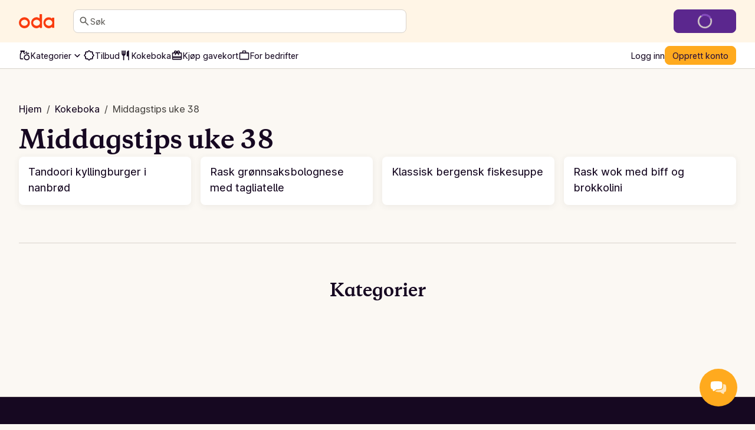

--- FILE ---
content_type: application/javascript; charset=UTF-8
request_url: https://oda.com/_next/static/chunks/74af658cd53a1265.js
body_size: 13223
content:
;!function(){try { var e="undefined"!=typeof globalThis?globalThis:"undefined"!=typeof global?global:"undefined"!=typeof window?window:"undefined"!=typeof self?self:{},n=(new e.Error).stack;n&&((e._debugIds|| (e._debugIds={}))[n]="19b8c49a-5251-157a-99ec-a898a3c4e42d")}catch(e){}}();
(globalThis.TURBOPACK||(globalThis.TURBOPACK=[])).push(["object"==typeof document?document.currentScript:void 0,861284,e=>{e.v("/_next/static/media/image1.1056c4e9.png")},805371,e=>{e.v("/_next/static/media/image2.4d495ca0.jpg")},71074,e=>{e.v("/_next/static/media/image3.ba6ee8c3.png")},753612,e=>{"use strict";e.s(["mapTrackingPropertiesToTrackingEvent",0,e=>{if(!e)return;let{clickEvent:t}=e;if(t&&Object.keys(t).length>0)return{clickEvent:{action:t.action,resourceType:t.resourceType,resourceValue:t.resourceValue}}}])},902003,e=>{"use strict";var t=e.i(191788);e.s(["TuneIcon",0,e=>t.createElement("svg",{xmlns:"http://www.w3.org/2000/svg",viewBox:"0 0 24 24",role:"presentation",...e},t.createElement("mask",{id:"a",width:24,height:24,x:0,y:0,maskUnits:"userSpaceOnUse",style:{maskType:"alpha"}},t.createElement("path",{d:"M0 0h24v24H0z"})),t.createElement("g",{mask:"url(#a)"},t.createElement("path",{d:"M12 21a.97.97 0 0 1-.713-.288A.97.97 0 0 1 11 20v-4q0-.424.287-.713A.97.97 0 0 1 12 15q.424 0 .713.287.287.288.287.713v1h7q.424 0 .712.288.288.287.288.712 0 .424-.288.712A.97.97 0 0 1 20 19h-7v1q0 .424-.287.712A.97.97 0 0 1 12 21m-8-2a.97.97 0 0 1-.712-.288A.97.97 0 0 1 3 18q0-.424.288-.712A.97.97 0 0 1 4 17h4q.424 0 .713.288Q9 17.575 9 18q0 .424-.287.712A.97.97 0 0 1 8 19zm4-4a.97.97 0 0 1-.713-.287A.97.97 0 0 1 7 14v-1H4a.97.97 0 0 1-.712-.287A.97.97 0 0 1 3 12q0-.424.288-.713A.97.97 0 0 1 4 11h3v-1q0-.424.287-.713A.97.97 0 0 1 8 9q.424 0 .713.287Q9 9.576 9 10v4q0 .424-.287.713A.97.97 0 0 1 8 15m4-2a.97.97 0 0 1-.713-.287A.97.97 0 0 1 11 12q0-.424.287-.713A.97.97 0 0 1 12 11h8q.424 0 .712.287.288.288.288.713 0 .424-.288.713A.97.97 0 0 1 20 13zm4-4a.97.97 0 0 1-.713-.287A.97.97 0 0 1 15 8V4q0-.424.287-.712A.97.97 0 0 1 16 3q.424 0 .712.288Q17 3.575 17 4v1h3q.424 0 .712.287Q21 5.576 21 6t-.288.713A.97.97 0 0 1 20 7h-3v1q0 .424-.288.713A.97.97 0 0 1 16 9M4 7a.97.97 0 0 1-.712-.287A.97.97 0 0 1 3 6q0-.424.288-.713A.97.97 0 0 1 4 5h8q.424 0 .713.287Q13 5.576 13 6t-.287.713A.97.97 0 0 1 12 7z"})))],902003)},662101,e=>{e.v({buttonGroup:"styles-module-scss-module__ioKLPa__buttonGroup",buttonLabel:"styles-module-scss-module__ioKLPa__buttonLabel",disabled:"styles-module-scss-module__ioKLPa__disabled",selected:"styles-module-scss-module__ioKLPa__selected"})},853125,e=>{"use strict";var t=e.i(391398),i=e.i(408122),s=e.i(56206),a=e.i(203828),r=e.i(364116),n=e.i(696491),l=e.i(140055),o=e.i(191788);let c=(e,t)=>Array.from({length:t-e+1},(t,i)=>i+e);var d=e.i(662101);let u=({children:e})=>(0,t.jsx)(r.Text,{textStyle:"body-s",className:(0,s.default)(d.default.buttonLabel,d.default.disabled),role:"presentation",children:e}),p=({children:e})=>(0,t.jsx)("a",{className:(0,s.default)(d.default.buttonLabel,d.default.disabled),role:"link","aria-disabled":!0,children:e}),m=e=>{let{selected:i,children:a,...n}=e;return(0,t.jsx)(l.default,{...n,className:(0,s.default)(d.default.buttonLabel,{[d.default.selected]:i}),shallow:!0,scroll:!0,children:(0,t.jsx)(r.Text,{textStyle:"body-s",children:a})})};e.s(["default",0,e=>{let{totalCount:l,siblingCount:g,pageSize:h,className:f,maxPages:x,...j}=e,y=(0,a.useRouter)(),{page:A}=(0,n.default)(y.query,"page"),v=A?parseInt(A):1,b=(e=>{let{totalCount:t,currentPage:i,pageSize:s,siblingCount:a,maxPages:r}=e;return(0,o.useMemo)(()=>((e,t,i,s=1,a)=>{let r=Math.min(Math.ceil(e/i),a??1/0);if(s+5>=r)return c(1,r);let n=Math.max(t-s,1),l=Math.min(t+s,r),o=n>2,d=l<r-1;return!o&&d?[...c(1,3+s*s),-999,r]:o&&!d?[1,-999,...c(r-(3+s*s)+1,r)]:o&&d?[1,-999,...c(n,l),-999,r]:[]})(t,i,s,a,r),[t,s,a,i,r])})({totalCount:l,currentPage:v,pageSize:h,siblingCount:g,maxPages:x});if(!b||b.length<2)return(0,t.jsx)(r.Spacer,{spacing:"spacing-8"});let k=x?Math.min(b[b.length-1],x):b[b.length-1];return(0,t.jsxs)(r.Box,{className:(0,s.default)(d.default.buttonGroup,f),display:"flex",alignItems:"center",justifyContent:"start",...j,children:[1===v?(0,t.jsx)(p,{children:"«"}):(0,t.jsx)(m,{href:{query:{...y.query,page:`${v-1}`}},"aria-label":i.i18n._({id:"pagination.aria-label.page-1",message:"Previous page"}),children:"«"}),b.map((e,i)=>-999===e?(0,t.jsx)(u,{children:"..."},`page-number-${i}`):(0,t.jsx)(m,{href:{query:{...y.query,page:`${e}`}},selected:e===v,children:e},`page-number-${i}`)),v===k?(0,t.jsx)(p,{children:"»"}):(0,t.jsx)(m,{href:{query:{...y.query,page:`${v+1}`}},"aria-label":i.i18n._({id:"pagination.aria-label.page+1",message:"Next page"}),children:"»"})]})}],853125)},418297,e=>{"use strict";e.i(391398);var t=e.i(191788);let i=t.createContext(void 0);e.s(["useImagePriority",0,()=>{let e=t.useContext(i);return{getImagePriority:e?e.getPriority:()=>!1}}])},510840,e=>{"use strict";var t=e.i(811910);e.s(["toggleRecipeLike",0,e=>async i=>{let s=(0,t.getTiendaRestClient)();return{isLikedByUser:(await s.post(`recipes/${i}/like-toggle/`,{headers:e,body:i})).is_liked_by_user}}])},234051,e=>{"use strict";function t(e){try{return e?decodeURIComponent(e):null}catch(e){return null}}e.s(["parseFilters",()=>t])},272043,(e,t,i)=>{!function(){"use strict";var i={}.hasOwnProperty;function s(){for(var e="",t=0;t<arguments.length;t++){var r=arguments[t];r&&(e=a(e,function(e){if("string"==typeof e||"number"==typeof e)return e;if("object"!=typeof e)return"";if(Array.isArray(e))return s.apply(null,e);if(e.toString!==Object.prototype.toString&&!e.toString.toString().includes("[native code]"))return e.toString();var t="";for(var r in e)i.call(e,r)&&e[r]&&(t=a(t,r));return t}(r)))}return e}function a(e,t){return t?e?e+" "+t:e+t:e}if(t.exports)s.default=s,t.exports=s;else if("function"==typeof define&&"object"==typeof define.amd&&define.amd)void 0!==s&&e.v(s);else window.classNames=s}()},955186,e=>{e.v({spread:"styles-module-scss-module__vPPqAq__spread",stacked:"styles-module-scss-module__vPPqAq__stacked",tiltedImage:"styles-module-scss-module__vPPqAq__tiltedImage",tiltedImageBox:"styles-module-scss-module__vPPqAq__tiltedImageBox",tiltedImageWrapper:"styles-module-scss-module__vPPqAq__tiltedImageWrapper",tiltedImages:"styles-module-scss-module__vPPqAq__tiltedImages"})},644030,e=>{"use strict";var t=e.i(391398),i=e.i(191788),s=e.i(408122),a=e.i(272043),r=e.i(364116);let n={src:e.i(861284).default,width:200,height:203,blurWidth:8,blurHeight:8,blurDataURL:"[data-uri]"},l={src:e.i(805371).default,width:200,height:300,blurWidth:5,blurHeight:8,blurDataURL:"[data-uri]"},o={src:e.i(71074).default,width:200,height:128,blurWidth:8,blurHeight:5,blurDataURL:"[data-uri]"};var c=e.i(955186);e.s(["TiltedRecipeImages",0,()=>{let[e,d]=(0,i.useState)(!1);(0,i.useEffect)(()=>{let e=setTimeout(()=>{d(!0)},500);return()=>clearTimeout(e)},[]);let u=[n,l,o];return(0,t.jsx)(r.Box,{className:c.default.tiltedImages,children:[0,1,2].map(i=>(0,t.jsx)(r.Box,{className:(0,a.default)(c.default.tiltedImageWrapper,{[c.default.spread]:e,[c.default.stacked]:!e}),children:(0,t.jsx)(r.Box,{backgroundColor:"surface-product-image-background",padding:"spacing-1",borderRadius:"small",position:"relative",className:c.default.tiltedImageBox,children:(0,t.jsx)(r.AspectRatio,{ratio:"1/1",position:"relative",children:(0,t.jsx)(r.Image,{src:u[i].src,alt:s.i18n._({id:"accessibility.empty-recipe-state-illustration",message:"Illustration of empty recipe list"}),fit:"cover",className:c.default.tiltedImage})})})},i))})}],644030)},785799,e=>{"use strict";var t=e.i(391398),i=e.i(358280),s=e.i(408122),a=e.i(364116),r=e.i(644030);e.s(["default",0,({onRemoveAll:e,onlyRecipes:n=!0,tooNarrowFilters:l=!1})=>{let o=l?s.i18n._({id:"your-kitchen.all-recipes.empty-state-summary",message:"Your filters got a bit too specific. Try adjusting or clearing them to find our tasty recipes."}):s.i18n._({id:"your-kitchen.all-recipes.empty-state-summary-search-results",message:"Your search got a bit too specific. Try adjusting or clearing it to find our tasty recipes."});return(0,t.jsxs)(a.Box,{display:"flex",flexDirection:"column",alignItems:"center",gap:"spacing-4",outerGap:"both",paddingX:["spacing-6","spacing-12"],children:[(0,t.jsx)(a.Spacer,{spacing:"spacing-6"}),(0,t.jsx)(r.TiltedRecipeImages,{}),(0,t.jsx)(a.Spacer,{spacing:"spacing-2"}),(0,t.jsxs)(a.Stack,{direction:"column",gap:"spacing-1",paddingX:["spacing-1","spacing-2","spacing-12"],children:[(0,t.jsx)(a.Text,{textStyle:"title-xs",align:"center",children:n?(0,t.jsx)(i.Trans,{message:"Oops, nothing cooking here!",id:"your-kitchen.all-recipes.empty-state-heading"}):(0,t.jsx)(i.Trans,{message:"No dinners here yet",id:"dinners.empty-state.no-dinners-heading"})}),(0,t.jsx)(a.Text,{align:"center",color:"default",children:n?o:(0,t.jsx)(i.Trans,{message:"You can either create a dinner from scratch by adding suggested products and searching for ingredients, or you can make your existing lists into dinners.",id:"dinners.empty-state.no-dinners-summary"})})]}),e&&(0,t.jsx)(a.Button,{variant:"secondary",size:"medium",onClick:e,children:(0,t.jsx)(i.Trans,{message:"Remove all filters",id:"your-kitchen.all-recipes.cta.remove-all-filters"})})]})}])},952994,e=>{"use strict";var t=e.i(391398),i=e.i(364116),s=e.i(920180);e.s(["default",0,()=>(0,t.jsxs)(i.Card,{variant:"outlined",overflow:"hidden",children:[(0,t.jsx)(i.Box,{as:i.AspectRatio,ratio:"1/1",backgroundColor:"surface-subdued"}),(0,t.jsx)(i.Divider,{variant:"subdued"}),(0,t.jsxs)(i.Box,{display:"grid",rowGap:"spacing-3",padding:"spacing-4",children:[(0,t.jsx)(i.Column,{start:1,span:10,children:(0,t.jsx)(s.default,{variant:"text-small",glossyAnimation:!0})}),(0,t.jsx)(i.Column,{start:1,span:5,children:(0,t.jsx)(s.default,{variant:"text-small",glossyAnimation:!0})})]})]})])},855746,e=>{"use strict";e.s(["RECIPES_ALL_PAGE_SIZE",()=>A,"default",()=>v],855746);var t=e.i(391398),i=e.i(358280),s=e.i(408122),a=e.i(168489),r=e.i(203828),n=e.i(902003),l=e.i(364116),o=e.i(239572),c=e.i(853125),d=e.i(985484),u=e.i(46406),p=e.i(234051),m=e.i(696491),g=e.i(785799),h=e.i(13315),f=e.i(920180),x=e.i(952994);let j=()=>(0,t.jsxs)(l.Box,{isFullWidth:!0,display:"grid",rowGap:"spacing-2",children:[(0,t.jsx)(l.Column,{span:[void 0,3],children:(0,t.jsx)(o.default,{hide:[!0,!1,!1,!1],children:(0,t.jsx)(l.Box,{backgroundColor:"background-subdued",border:"1",borderRadius:"small",padding:"spacing-4",children:Array.from({length:3}).map((e,i)=>(0,t.jsxs)(l.Box,{display:"flex",flexDirection:"column",gap:"spacing-2",children:[(0,t.jsx)(f.default,{variant:"text-medium"}),Array.from({length:4}).map((e,i)=>(0,t.jsxs)(l.Box,{display:"flex",flexDirection:"row",gap:"spacing-2",alignItems:"center",children:[(0,t.jsx)(f.default,{variant:"radio-check"}),(0,t.jsxs)(l.Stack,{direction:"row",gap:"spacing-1",alignItems:"center",children:[(0,t.jsx)(f.default,{variant:"text-small"}),(0,t.jsx)(f.default,{variant:"text-small"})]})]},`filter-item-${i}`)),(0,t.jsx)(l.Spacer,{spacing:"spacing-2"}),(0,t.jsx)(l.Divider,{}),(0,t.jsx)(l.Spacer,{spacing:"spacing-2"})]},`filter-group-${i}`))})})}),(0,t.jsx)(l.Column,{span:[12,9],children:(0,t.jsx)(l.Box,{display:"grid",rowGap:"spacing-4",children:Array.from({length:12}).map((e,i)=>(0,t.jsx)(l.Column,{span:[12,6,4,3],children:(0,t.jsx)(x.default,{})},`recipe-${i}`))})})]}),y=(0,a.default)(()=>e.A(300650),{loadableGenerated:{modules:[354808]},ssr:!1}),A=48,v=()=>{let{activeFilters:e,handleFilterChange:a,handleRemoveAllFilters:f,page:x,query:v}=(()=>{let e=(0,r.useRouter)(),{page:t="",filters:i="",q:s=""}=(0,m.default)(e.query,"page","filters","q"),a=(0,p.parseFilters)(i),n=a?a.split(","):[];return{activeFilters:n,handleFilterChange:t=>{let i=n.includes(t)?n.filter(e=>e!==t):[...n,t],s={...e.query};s.filters=i.join(","),s.page="1",e.push({pathname:e.pathname,query:s},void 0,{shallow:!0})},handleRemoveAllFilters:()=>{let t={...e.query};t.filters="",e.push({pathname:e.pathname,query:t},void 0,{shallow:!0})},page:parseInt(t)||1,query:s||""}})(),{data:b,isLoading:k}=(0,d.default)(v,{type:u.RequestType.PLAIN_RECIPE,filters:e.join(","),size:A,page:x});if(k)return(0,t.jsx)(j,{});let _=(b?.filters??[]).filter(e=>"filtergroup"===e.type),C=b?.attributes?.requestTypes?.filter(e=>"plain_recipe"===e.type).map(e=>e.count)[0]??0,E=b?.items.map(e=>e.attributes).filter(e=>"string"==typeof e.slugWithProvider),T=E&&0===E.length&&e.length>0;return(0,t.jsxs)(l.Box,{isFullWidth:!0,display:"grid",rowGap:"spacing-2",children:[(0,t.jsx)(l.Column,{span:[void 0,_.length>0?3:void 0],children:(0,t.jsx)(o.default,{hide:[!0,!1,!1,!1],children:_.length>0&&(0,t.jsx)(l.Card,{as:"nav","aria-label":s.i18n._({id:"recipes.all-recipes.accessibility.list-of-filters",message:"List of filters"}),variant:"elevated",paddingY:"spacing-4",paddingX:"spacing-7",children:_.map((i,r)=>(0,t.jsxs)(l.Stack,{direction:"column",gap:"spacing-2",paddingY:"spacing-2",children:[(0,t.jsx)(l.Text,{weight:"bold",children:i.displayName}),i.items.map(i=>{let r=`${i.name}:${i.value}`;return(0,t.jsxs)(l.Box,{as:"label",display:"flex",flexDirection:"row",gap:"spacing-2",children:[(0,t.jsx)(l.CheckBox,{id:i.value,"aria-label":`${i.displayValue} — ${i.count} ${s.i18n._({id:"recipes.all-recipes.accessibility.results",message:"results"})}`,checked:e.includes(r),onChange:()=>a(r)}),(0,t.jsxs)(l.Stack,{direction:"row",gap:"spacing-1",alignItems:"center",children:[(0,t.jsx)(l.Text,{children:i.displayValue}),(0,t.jsx)(l.Pill,{size:"small",children:i.count})]})]},i.value)}),r!==_.length-1&&(0,t.jsxs)(t.Fragment,{children:[(0,t.jsx)(l.Spacer,{spacing:"spacing-1"}),(0,t.jsx)(l.Divider,{})]})]},i.name))})})}),(0,t.jsx)(l.Column,{span:[12,_.length>0?9:12],children:(0,t.jsxs)("section",{"aria-label":s.i18n._({id:"recipes.all-recipes.accessibility.results",message:"Results"}),children:[(0,t.jsxs)(l.Box,{display:"flex",flexDirection:"row",flexWrap:"wrap",gap:"spacing-2",alignItems:"center",children:[(0,t.jsxs)(o.default,{hide:[!1,!0,!0,!0],children:[(0,t.jsx)(y,{trigger:(0,t.jsx)(l.Button,{icon:(0,t.jsx)(n.TuneIcon,{}),size:"medium",variant:"secondary",children:(0,t.jsx)(i.Trans,{message:"Filters",id:"recipes.all-recipes.cta.label"})}),filterGroups:_,onSelectFilter:a,activeFilters:e,onRemoveAll:f}),0===e.length&&(0,t.jsx)(l.Spacer,{spacing:"spacing-2"})]}),e.map(e=>{let[i,s]=e.split(":"),r=_.find(e=>e.name===i)?.items.find(e=>e.value===s)?.displayValue;return r?(0,t.jsx)(l.FilterChip,{size:"small",selected:!0,showCloseIcon:!0,onClick:()=>a(e),children:r},e):null}).filter(Boolean)]}),e.length>0&&(0,t.jsx)(l.Spacer,{spacing:"spacing-2"}),E&&E.length>0?(0,t.jsxs)(l.Stack,{direction:"column",gap:"spacing-2",children:[(e.length>0||""!==v)&&(0,t.jsx)(l.Text,{children:(0,t.jsx)(i.Trans,{message:"Shows {recipesCount} recipes",values:{recipesCount:C},id:"recipes.all-recipes.recipes-count"})}),(0,t.jsx)(h.default,{recipes:E})]}):(0,t.jsx)(g.default,{onRemoveAll:T?f:void 0,tooNarrowFilters:T}),(0,t.jsx)(c.default,{paddingY:"spacing-8",totalCount:C,pageSize:A,siblingCount:1,maxPages:49})]})})]})}},913251,e=>{e.v({likeButtonBackground:"saverecipebutton-module-scss-module__ciIIyq__likeButtonBackground"})},954425,e=>{"use strict";e.s(["default",()=>j],954425);var t=e.i(391398),i=e.i(408122),s=e.i(56206),a=e.i(140837),r=e.i(413100),n=e.i(364116),l=e.i(292905),o=e.i(285700),c=e.i(203828),d=e.i(748280),u=e.i(568670),p=e.i(538774),m=e.i(510840),g=e.i(855746),h=e.i(696491),f=e.i(44808),x=e.i(913251);let j=({isSaved:e,variant:j="rounded",recipeId:y,portions:A})=>{let v=((e,t)=>{let i=(0,f.useLocaleHeaders)(),s=(0,o.useQueryClient)(),a=(0,c.useRouter)(),{page:r,filters:n="",q:x="",planSlug:j=""}=(0,h.default)(a.query,"page","filters","q","planSlug");return(0,l.useMutation)({mutationFn:(0,m.toggleRecipeLike)(i),onSettled:()=>{t?s.invalidateQueries({queryKey:p.reactQueryKeys.recipeIdWithPortions(e,t)}):s.invalidateQueries({queryKey:p.reactQueryKeys.recipeId(e)}),s.invalidateQueries({queryKey:p.reactQueryKeys.recipeIdBasic(e)}),s.invalidateQueries({queryKey:(0,d.recipesPageApiQueryKey)()}),s.invalidateQueries({queryKey:p.reactQueryKeys.searchResponse(x,{type:u.RequestType.PLAIN_RECIPE,filters:n,size:g.RECIPES_ALL_PAGE_SIZE,page:parseInt(r)||1})}),s.invalidateQueries({queryKey:p.reactQueryKeys.recipePlan(j)}),s.invalidateQueries({queryKey:p.reactQueryKeys.blockDocumentPath("app-components/home/")})}})})(y,A??void 0),b="rounded"===j?"default":"spotlight";return(0,t.jsx)(n.IconButton,{onClick:()=>{v.mutate(y)},outlined:"rounded"===j,size:"w24",className:(0,s.default)({[x.default.likeButtonBackground]:"rounded"===j}),"aria-label":i.i18n._({id:"accessibility.cta.toggle-save",message:"Toggle save"}),"aria-pressed":e,children:e?(0,t.jsx)(a.FavoriteIcon,{fill:b}):(0,t.jsx)(r.FavoriteIcon,{fill:b})})}},793999,e=>{e.v({card:"RecipeTile-module-scss-module__UfbITW__card","k-link":"RecipeTile-module-scss-module__UfbITW__k-link",likeButtonContainer:"RecipeTile-module-scss-module__UfbITW__likeButtonContainer",pillContainer:"RecipeTile-module-scss-module__UfbITW__pillContainer",promotionLabel:"RecipeTile-module-scss-module__UfbITW__promotionLabel",recipeTitle:"RecipeTile-module-scss-module__UfbITW__recipeTitle"})},994406,e=>{"use strict";e.s(["RecipeCard",()=>p,"default",()=>m]);var t=e.i(391398),i=e.i(364116),s=e.i(133238),a=e.i(75372),r=e.i(478810),n=e.i(418297),l=e.i(661067),o=e.i(701143),c=e.i(753612),d=e.i(954425),u=e.i(793999);let p=({id:e,title:l,pills:o,isPromoted:p,isLiked:m,numPortions:g,featureImageUrl:h,href:f,showLikeButton:x,trackingProperties:j,listEventPosition:y,listItems:A,trackingTitle:v,trackingLocation:b})=>{let{site:k}=(0,s.useLocale)(),{getImagePriority:_}=(0,n.useImagePriority)(),C=_();return(0,t.jsxs)(i.Card,{role:"link","aria-label":`${l} - ${o.join("-")}`,borderRadius:"small",position:"relative",display:"flex",overflow:"hidden",flexDirection:"column","data-testid":`recipe-tile-${e}`,className:u.default.card,children:[p&&(0,t.jsx)(r.default,{size:"extra-small",variant:"neutral",pillOpen:"right",className:u.default.promotionLabel}),(0,t.jsxs)(i.Box,{position:"relative",children:[x&&(0,t.jsx)(i.Box,{className:u.default.likeButtonContainer,children:(0,t.jsx)(d.default,{isSaved:m,recipeId:e,portions:g})}),(0,t.jsx)(i.AspectRatio,{ratio:"4/3",children:(0,t.jsx)(i.Image,{src:h??"",alt:l,fit:"cover",loading:C?void 0:"lazy",decoding:"async"})}),(0,t.jsx)(i.PillGroup,{justifyContent:"start",paddingX:"spacing-2",paddingY:"spacing-2",className:u.default.pillContainer,children:o.map(e=>(0,t.jsx)(i.Pill,{size:"small",children:e},e))})]}),(0,t.jsx)(i.Box,{paddingX:"spacing-4",paddingTop:"spacing-3",paddingBottom:"spacing-4",flexGrow:"1",display:"flex",flexDirection:"column",justifyContent:"space-between",children:(0,t.jsx)(a.default,{href:f,postMessageCommand:{command:"open-native-url",url:`/${k}${f}`},trackingContext:{recipeListContext:{recipeListEventPosition:y,recipeListItems:A,recipeListName:v||void 0,recipeListId:e},locationContext:{locationName:b??"Recipes",locationId:e,locationType:"recipe"}},trackingEvent:(0,c.mapTrackingPropertiesToTrackingEvent)(j),children:(0,t.jsx)(i.Text,{as:"p",textStyle:"body-l",color:"default",className:u.default.recipeTitle,children:l})})})]})},m=({recipe:e,listEventPosition:i,listItems:s,trackingTitle:a,trackingLocation:r,hideLikeButton:n=!1})=>{let{cookingDurationIso8601:c,featureImageUrl:d,id:u,isLikedByUser:m,isPromoted:g,slugWithProvider:h,title:f,trackingProperties:x,numPortions:j}=e,{isLoggedIn:y}=(0,l.useCurrentUser)(),A=h?`/recipes/${u}-${h}`:`/recipes/${u}`,v=c&&(0,o.formatISO8601Time)(c);return(0,t.jsx)(p,{id:u,title:f,pills:v?[v]:[],isPromoted:g,isLiked:m??!1,numPortions:j,featureImageUrl:d,href:A,showLikeButton:y&&!n,trackingProperties:x,listEventPosition:i,listItems:s,trackingTitle:a,trackingLocation:r})}},90248,e=>{e.v({flexTile:"styles-module-scss-module__Hm_YzG__flexTile","flexTile--wide":"styles-module-scss-module__Hm_YzG__flexTile--wide"})},13315,e=>{"use strict";e.s(["default",()=>d]);var t=e.i(391398),i=e.i(56206),s=e.i(364116),a=e.i(388224),r=e.i(753458),n=e.i(164187),l=e.i(994406),o=e.i(90248);let c=e=>{let{recipe:i,index:l,children:o,trackingTitle:c,trackingListId:d,justifyTiles:u,recipeContainerClassName:p}=e,{ref:m}=(0,a.useImpressionTrackingRef)({recipe:i,trackingProperties:{location:r.Location.RECIPE,locationType:n.LocationType.RECIPE,recipeListName:c,recipeListId:d,recipeListItemPosition:l+1}});return"center"===u?(0,t.jsx)("div",{ref:m,className:p,children:o}):(0,t.jsx)(s.Column,{span:[12,6,4,3],ref:m,children:o})},d=({recipes:e,aspect:a,trackingTitle:r,trackingListId:n,trackingLocation:d,justifyTiles:u="start"})=>{let p=e.flatMap(e=>e?.id??[])??[],m=(0,i.default)(o.default.flexTile,{[o.default["flexTile--wide"]]:"wide-horizontal"===a});return(0,t.jsx)(s.Box,{..."center"===u?{display:"flex",gap:"spacing-4",flexWrap:"wrap",justifyContent:"center"}:{display:"grid",rowGap:"spacing-4"},children:e.map((e,i)=>(0,t.jsx)(c,{recipe:e,index:i,trackingTitle:r,trackingListId:n,justifyTiles:u,recipeContainerClassName:m,children:(0,t.jsx)(l.default,{recipe:e,listEventPosition:i+1,listItems:p,trackingTitle:r,trackingLocation:d})},e.id))})}},195675,e=>{"use strict";var t=e.i(168489);let i={manLyingDown:(0,t.default)(()=>e.A(20943),{loadableGenerated:{modules:[903239]},ssr:!1}),deliveryBoxDoorstep:(0,t.default)(()=>e.A(989272),{loadableGenerated:{modules:[569673]},ssr:!1}),angrySpeechBubble:(0,t.default)(()=>e.A(47265),{loadableGenerated:{modules:[986310]},ssr:!1}),customerSupportWoman:(0,t.default)(()=>e.A(925338),{loadableGenerated:{modules:[406148]}}),personCoinFlipping:(0,t.default)(()=>e.A(774750),{loadableGenerated:{modules:[480320]},ssr:!1}),personWithPhone:(0,t.default)(()=>e.A(415491),{loadableGenerated:{modules:[405927]},ssr:!1}),personWithPumpkin:(0,t.default)(()=>e.A(221530),{loadableGenerated:{modules:[187996]},ssr:!1}),magicWandWithFruits:(0,t.default)(()=>e.A(266502),{loadableGenerated:{modules:[998632]}}),chemistryMan:(0,t.default)(()=>e.A(373467),{loadableGenerated:{modules:[635305]},ssr:!1}),personOnALeaf:(0,t.default)(()=>e.A(167455),{loadableGenerated:{modules:[932356]},ssr:!1}),orderOnline:(0,t.default)(()=>e.A(832085),{loadableGenerated:{modules:[653736]},ssr:!1}),milkVegetablesAndFruit:(0,t.default)(()=>e.A(712788),{loadableGenerated:{modules:[115917]},ssr:!1}),movingDeliveryBox:(0,t.default)(()=>e.A(170289),{loadableGenerated:{modules:[39872]},ssr:!1})},s=e=>!!e&&e in i,a=e=>{switch(e){case"manLyingDown":return i.manLyingDown;case"deliveryBoxDoorstep":return i.deliveryBoxDoorstep;case"angrySpeechBubble":return i.angrySpeechBubble;case"customerSupportWoman":return i.customerSupportWoman;case"personCoinFlipping":return i.personCoinFlipping;case"personWithPhone":return i.personWithPhone;case"personWithPumpkin":return i.personWithPumpkin;case"magicWandWithFruits":return i.magicWandWithFruits;case"chemistryMan":return i.chemistryMan;case"personOnALeaf":return i.personOnALeaf;case"orderOnline":return i.orderOnline;case"milkVegetablesAndFruit":return i.milkVegetablesAndFruit;case"movingDeliveryBox":return i.movingDeliveryBox;default:return}};e.s(["default",()=>i,"getIllustration",()=>a,"isValidIllustrationName",()=>s])},848480,e=>{e.v({fillBrandRed:"illustrations-module-scss-module__fHqUcG__fillBrandRed",fullWidthAndHeight:"illustrations-module-scss-module__fHqUcG__fullWidthAndHeight",sizeMd:"illustrations-module-scss-module__fHqUcG__sizeMd"})},226518,e=>{"use strict";var t=e.i(191788);e.s(["useOnClickOutside",0,(e,i,s)=>{let a=(0,t.useCallback)(i,[i]),r=e=>!!(s&&e.hasAttribute(s))||!!e.parentElement&&r(e.parentElement);(0,t.useEffect)(()=>{if(!document)return;let t=t=>{let i;i=t.target,!e.current||i instanceof Element&&(r(i)||e.current.contains(i))||a(t)};return document.addEventListener("mousedown",t),document.addEventListener("touchstart",t),()=>{document.removeEventListener("mousedown",t),document.removeEventListener("touchstart",t)}},[e,a])}])},467813,e=>{"use strict";var t=e.i(191788);e.s(["SyncIcon",0,e=>t.createElement("svg",{xmlns:"http://www.w3.org/2000/svg",viewBox:"0 0 24 24",role:"presentation",...e},t.createElement("path",{d:"M6 12.05q0 1.126.425 2.188T7.75 16.2l.25.25V15q0-.424.287-.713A.97.97 0 0 1 9 14q.424 0 .713.287.287.288.287.713v4q0 .424-.287.712A.97.97 0 0 1 9 20H5a.97.97 0 0 1-.713-.288A.97.97 0 0 1 4 19q0-.424.287-.712A.97.97 0 0 1 5 18h1.75l-.4-.35q-1.3-1.15-1.825-2.625A8.8 8.8 0 0 1 4 12.05Q4 9.7 5.2 7.787A8 8 0 0 1 8.425 4.85a.77.77 0 0 1 .737-.025q.388.175.513.575.125.375-.013.75-.137.375-.487.575a6.14 6.14 0 0 0-2.313 2.213A5.86 5.86 0 0 0 6 12.05m12-.1q0-1.126-.425-2.187Q17.15 8.7 16.25 7.8L16 7.55V9q0 .424-.287.713A.97.97 0 0 1 15 10a.97.97 0 0 1-.713-.287A.97.97 0 0 1 14 9V5q0-.424.287-.713A.97.97 0 0 1 15 4h4q.424 0 .712.287Q20 4.576 20 5t-.288.713A.97.97 0 0 1 19 6h-1.75l.4.35q1.225 1.225 1.788 2.662Q20 10.45 20 11.95q0 2.35-1.2 4.262a8 8 0 0 1-3.225 2.938.77.77 0 0 1-.737.025.9.9 0 0 1-.513-.575q-.125-.375.013-.75.137-.375.487-.575a6.14 6.14 0 0 0 2.313-2.212q.861-1.413.862-3.113"}))],467813)},800857,e=>{"use strict";var t,i=e.i(191788),s=((t={}).Left="ArrowLeft",t.Up="ArrowUp",t.Right="ArrowRight",t.Down="ArrowDown",t.Enter="Enter",t.Escape="Escape",t.Space=" ",t);e.s(["KeyboardKeys",()=>s,"useKeyboardListener",0,e=>{(0,i.useEffect)(()=>(document.addEventListener("keydown",t),()=>{document.removeEventListener("keydown",t)}),[e]);let t=t=>{t.defaultPrevented||e(t)}}])},901274,e=>{"use strict";var t=e.i(1400);e.s(["default",0,()=>[(0,t.default)("breakpoint-sm"),(0,t.default)("breakpoint-md"),(0,t.default)("breakpoint-lg"),(0,t.default)("breakpoint-xl")]])},304135,e=>{e.v({LgSticky:"styles-module-scss-module__wv5bfq__LgSticky",Sticky:"styles-module-scss-module__wv5bfq__Sticky"})},518373,e=>{e.v({NavbarMegaMenu:"index-module-scss-module__OD8KJq__NavbarMegaMenu"})},651026,e=>{"use strict";var t=e.i(391398),i=e.i(392919),s=e.i(213176),a=e.i(191788),r=e.i(56206),n=e.i(866353),l=e.i(1400),o=e.i(504417),c=e.i(661067),d=e.i(701978),u=e.i(304135);let p=function({children:e,sticky:i=!1,hideSlotPicker:s=!1,hideSearchBar:p=!1}){let{user:m}=(0,c.useCurrentUser)(),{setHeight:g}=(0,o.useComputedHeaderHeightContext)(),h=(0,l.default)("breakpoint-lg"),f=(0,a.useRef)(null),{ref:x,entry:j}=(0,n.useIntersectionObserver)(),y=i&&j?.isIntersecting===!1,A=!h&&y;(0,a.useEffect)(()=>{if(f.current){if(A)return void g(f.current.clientHeight);g(f.current.clientHeight)}},[A,g]);let v=(0,r.default)({[u.default.Sticky]:A,[u.default.LgSticky]:i}),b=!!(A||m?.isPunchoutSession)||s;return(0,t.jsxs)(t.Fragment,{children:[(0,t.jsx)("header",{ref:f,"data-testid":i?"sticky":"default",className:v,children:(0,t.jsx)(d.HeaderConfigProvider,{hideSlotPicker:b,hideSearchBar:p,children:e})}),(0,t.jsx)("span",{ref:x})]})};var m=e.i(458416),g=e.i(255595),h=e.i(242751),f=e.i(654581),x=e.i(518373);e.s(["default",0,({hideSlotPicker:e=!1,hideSearchBar:a=!1,sticky:r=!1})=>{let n=(0,i.useFeature)("is_pride").on;return(0,t.jsxs)(p,{sticky:r,hideSlotPicker:e,hideSearchBar:a,children:[n&&(0,t.jsx)(g.default,{}),(0,t.jsx)(m.default,{}),(0,t.jsx)(h.default,{className:x.default.NavbarMegaMenu,children:(0,t.jsx)(s.MegaMenuContextProvider,{children:(0,t.jsx)(f.default,{"data-testid":"subheader-large"})})})]})}],651026)},894643,e=>{"use strict";var t=e.i(203828),i=e.i(172635);e.s(["useCurrentPathAsUrl",0,()=>{let{asPath:e}=(0,t.useRouter)();return new URL(e,(0,i.getTiendaHostname)())}])},92014,e=>{"use strict";var t=e.i(391398),i=e.i(133238),s=e.i(894643),a=e.i(275885),r=e.i(202102),n=e.i(172635);let l=(()=>{let e=(0,n.getTiendaHostname)();switch(r.tenant){case"no":try{return new URL("/img/meta/og-1200x630.f5626390cae4.jpg",e).toString()}catch(e){return a.captureException(e),""}case"se":try{return new URL("/img/meta/mathem_social.jpg",e).toString()}catch(e){return a.captureException(e),""}}})();var o=e.i(958678);let c=e=>{let{noIndex:i=!0,title:s,description:a,children:r}=e;return(0,t.jsxs)(o.default,{children:[(0,t.jsx)("title",{children:s}),a&&(0,t.jsx)("meta",{name:"description",content:a}),i&&(0,t.jsx)("meta",{name:"robots",content:"noindex"}),r]})};e.s(["default",0,e=>{let{title:a,ogTitle:r,twitterTitle:n,description:o,ogDescription:d,twitterDescription:u,noIndex:p=!1,imageUrl:m=l,canonicalUrl:g,paginationPage:h,children:f}=e,x=(0,s.useCurrentPathAsUrl)(),{language:j,site:y}=(0,i.useLocale)(),A=`${j}_${y.toUpperCase()}`,v="en"===j,b=g||(h&&h>1?`${x.origin}${x.pathname}?page=${h}`:`${x.origin}${x.pathname}`);return(0,t.jsxs)(c,{title:a,description:o,noIndex:"en"===j||p,children:[(0,t.jsx)("meta",{property:"og:type",content:"website"}),(0,t.jsx)("meta",{property:"og:title",content:r}),(0,t.jsx)("meta",{property:"og:description",content:d}),(0,t.jsx)("meta",{property:"og:url",content:b}),(0,t.jsx)("meta",{property:"og:image",content:m}),(0,t.jsx)("meta",{property:"og:locale",content:A}),(0,t.jsx)("meta",{name:"twitter:card",content:"summary_large_image"}),(0,t.jsx)("meta",{name:"twitter:title",content:n}),(0,t.jsx)("meta",{name:"twitter:description",content:u}),(0,t.jsx)("meta",{name:"twitter:image",content:m}),!v&&(0,t.jsx)("link",{rel:"canonical",href:b}),f]})}],92014)},601922,e=>{"use strict";var t=e.i(133238),i=e.i(372575);e.s(["useIsSupportedSite",0,()=>{let{site:e}=(0,t.useLocale)();return(0,i.isSiteSupported)(e)}])},506512,e=>{"use strict";var t=e.i(391398),i=e.i(285700),s=e.i(168489),a=e.i(601922),r=e.i(736203),n=e.i(504417),l=e.i(661067),o=e.i(538774),c=e.i(643199),d=e.i(197380),u=e.i(651026),p=e.i(261736),m=e.i(982089),g=e.i(271231),h=e.i(263478),f=e.i(467505);let x=(0,s.default)(()=>e.A(424216),{loadableGenerated:{modules:[806838]},ssr:!1}),j=({navbarPosition:e})=>{let i=(0,a.useIsSupportedSite)(),{isLoggedIn:s}=(0,l.useCurrentUser)();return i?(0,t.jsx)(u.default,{sticky:"sticky"===e&&s}):(0,t.jsx)(m.default,{})};e.s(["WebshopLayout",0,({children:e,footer:s,siteSettings:a,showAppBanner:l=!0,paddingTop:u=["spacing-7",null,"spacing-8"],paddingBottom:m=["spacing-10",null,"spacing-12"],navbarPosition:y="sticky"})=>{let A=(0,r.useIsWebview)(),v=(0,i.useQueryClient)().getQueryData(o.reactQueryKeys.showLogoutBanner)??null;return A?(0,t.jsx)(f.InWebviewLayout,{footer:s,siteSettings:a,paddingTop:u,paddingBottom:m,children:(0,t.jsx)(n.UseComputedHeaderHeightContextProvider,{children:e})}):(0,t.jsxs)(p.default,{children:[a&&(0,t.jsx)(h.default,{siteSettings:a,showAppBanner:l}),(0,t.jsxs)(n.UseComputedHeaderHeightContextProvider,{children:[v&&(0,t.jsx)(x,{}),(0,t.jsx)(j,{navbarPosition:y}),(0,t.jsx)(d.default,{}),(0,t.jsx)(g.default,{paddingTop:u,paddingBottom:m,children:e})]}),s&&(0,t.jsx)(c.default,{...s})]})}])},553059,e=>{"use strict";var t=e.i(391398),i=e.i(408122),s=e.i(958678),a=e.i(133238),r=e.i(358280),n=e.i(56206),l=e.i(896634),o=e.i(364116),c=e.i(601922),d=e.i(736203),u=e.i(140055),p=e.i(195675),m=e.i(848480);let g=()=>{let e=(0,c.useIsSupportedSite)(),i=(0,d.useIsWebview)();return(0,t.jsxs)(o.Row,{display:"grid",children:[(0,t.jsx)(o.Column,{span:12,children:(0,t.jsx)(o.Box,{display:"flex",justifyContent:"center",children:(0,t.jsx)(p.default.customerSupportWoman,{className:(0,n.default)(m.default.fullWidthAndHeight,m.default.fillBrandRed,m.default.sizeMd)})})}),(0,t.jsx)(o.Column,{start:[1,1,3],span:[12,12,8],children:(0,t.jsx)(o.Box,{paddingTop:"spacing-8",children:(0,t.jsx)(o.Text,{as:"h1",textStyle:"body-s",align:"center",children:(0,t.jsx)(r.Trans,{message:"404 - Page Not Found",id:"custom-404.error-code"})})})}),(0,t.jsx)(o.Column,{start:[1,1,2],span:[12,12,10],children:(0,t.jsx)(o.Box,{paddingTop:"spacing-6",children:(0,t.jsx)(o.Text,{as:"p",textStyle:"display-l",color:"display",align:"center",children:(0,t.jsx)(r.Trans,{message:"Looks like you’ve wandered into an aisle that doesn’t exist.",id:"custom-404.heading"})})})}),(0,t.jsx)(o.Column,{start:[1,1,3],span:[12,12,8],children:(0,t.jsxs)(o.Box,{paddingTop:["spacing-4",null,"spacing-5"],children:[(0,t.jsx)(o.Text,{as:"p",textStyle:"body-xl",align:"center",children:(0,t.jsx)(r.Trans,{message:"Don’t worry! We can help you find your way out again. Just follow this trail of candy...",id:"custom-404.body"})}),(0,t.jsx)(o.Spacer,{spacing:"spacing-7"}),!i&&(0,t.jsx)(o.Text,{as:"p",align:"center",weight:"bold",children:e?(0,t.jsx)(o.Link,{as:u.default,href:"/",icon:(0,t.jsx)(l.ChevronRightIcon,{}),textDecoration:"none",children:(0,t.jsx)(r.Trans,{message:"Go back to the home page",id:"custom-404.link-text"})}):(0,t.jsx)(o.Link,{icon:(0,t.jsx)(l.ChevronRightIcon,{}),textDecoration:"none",href:"/",children:(0,t.jsx)(r.Trans,{message:"Go back to the home page",id:"custom-404.link-text"})})})]})})]})};var h=e.i(453441);e.s(["default",0,()=>{let{language:e}=(0,a.useLocale)(),{siteName:r}=(0,h.getTenantConfig)(),n=i.i18n._({id:"custom-404.meta.title",message:"Page not found - {siteName}",values:{siteName:r}});return(0,t.jsxs)(t.Fragment,{children:[(0,t.jsxs)(s.default,{children:["en"===e&&(0,t.jsx)("meta",{name:"robots",content:"noindex"}),(0,t.jsx)("title",{children:n})]}),(0,t.jsx)(g,{})]})}],553059)},215125,(e,t,i)=>{"use strict";Object.defineProperty(i,"__esModule",{value:!0});var s={VALID_LOADERS:function(){return r},imageConfigDefault:function(){return n}};for(var a in s)Object.defineProperty(i,a,{enumerable:!0,get:s[a]});let r=["default","imgix","cloudinary","akamai","custom"],n={deviceSizes:[640,750,828,1080,1200,1920,2048,3840],imageSizes:[32,48,64,96,128,256,384],path:"/_next/image",loader:"default",loaderFile:"",domains:[],disableStaticImages:!1,minimumCacheTTL:14400,formats:["image/webp"],maximumRedirects:3,dangerouslyAllowLocalIP:!1,dangerouslyAllowSVG:!1,contentSecurityPolicy:"script-src 'none'; frame-src 'none'; sandbox;",contentDispositionType:"attachment",localPatterns:void 0,remotePatterns:[],qualities:[75],unoptimized:!1}},813521,(e,t,i)=>{"use strict";Object.defineProperty(i,"__esModule",{value:!0}),Object.defineProperty(i,"ImageConfigContext",{enumerable:!0,get:function(){return r}});let s=e.r(741705)._(e.r(191788)),a=e.r(215125),r=s.default.createContext(a.imageConfigDefault)},997725,e=>{"use strict";class t extends Error{static ERROR_CODE="VALIDATION_ERROR";code=t.ERROR_CODE;constructor(e){super(e),this.name="ValidationError"}}e.s(["ValidationError",()=>t,"isValidationError",0,e=>e instanceof Error&&"ValidationError"===e.name&&"code"in e&&e.code===t.ERROR_CODE])},897110,e=>{e.v({category:"styles-module-scss-module__QbC5iG__category"})},338998,e=>{"use strict";var t=e.i(391398),i=e.i(358280),s=e.i(893930),a=e.i(203828),r=e.i(364116),n=e.i(140055),l=e.i(748280),o=e.i(203771),c=e.i(897110);e.s(["default",0,()=>{let{data:e}=(()=>{let{data:e}=(0,s.useQuery)((0,l.recipeTagGroupsApiOptions)());return{data:(e?.groups??[]).map(e=>(0,o.camelizeKeysInferred)(e))}})(),d=(0,a.useRouter)();return e?(0,t.jsxs)(r.Box,{paddingTop:"spacing-9",children:[(0,t.jsx)(r.Heading,{as:"h2",textStyle:"display-xs",align:"center",children:(0,t.jsx)(i.Trans,{message:"Categories",id:"recipe-tags.heading"})}),(0,t.jsx)(r.Box,{paddingY:"spacing-6",display:"grid",rowGap:"spacing-5",justifyContent:"space-between",children:e.flatMap(({groupKey:e,tags:i})=>i.map(({id:i,iconUrl:s,title:a,count:l})=>{if(!s)return null;let o=encodeURIComponent(`${e}:${i}`);return(0,t.jsx)(r.Column,{span:[4,3,2],children:(0,t.jsxs)(r.Stack,{direction:"column",gap:"spacing-2",justifyContent:"center",alignItems:"center",children:[(0,t.jsx)(r.AspectRatio,{ratio:"1/1",className:c.default.category,as:n.default,href:`/${d.query.site}/recipes/all/?filters=${o}`,children:(0,t.jsx)(r.Image,{src:s,alt:a})}),(0,t.jsxs)(r.Stack,{direction:"row",gap:"spacing-1",alignItems:"center",justifyContent:"center",children:[(0,t.jsx)(r.Text,{children:a}),(0,t.jsx)(r.Pill,{size:"small",children:l})]})]})},i)}))})]}):null}])},302429,e=>{"use strict";var t=e.i(391398),i=e.i(408122),s=e.i(364116),a=e.i(133238),r=e.i(674868),n=e.i(853125),l=e.i(894643),o=e.i(553059),c=e.i(338998),d=e.i(13315);e.s(["default",0,e=>{let{getHeading:u,getPlaceholder:p,pageSize:m,data:g,isLoading:h,breadcrumb:f}=e,{site:x}=(0,a.useLocale)(),j=(0,l.useCurrentPathAsUrl)(),y=m??0;if(h)return(0,t.jsx)(s.Box,{display:"flex",justifyContent:"center",alignItems:"center",padding:"spacing-9",children:(0,t.jsx)(s.Loading,{variant:"on-button-secondary"})});if(!g)return(0,t.jsx)(o.default,{});let{results:A,...v}=g,b=v.attributes?.totalHits??0,k=j&&f&&(0,t.jsx)(s.Box,{paddingY:"spacing-2",children:(0,t.jsx)(r.default,{useDefaultHomeBreadcrumb:!0,breadcrumbs:[{title:i.i18n._({id:"recipes.breadcrumb",message:"Recipes"}),uri:`/${x}/recipes/`,jsonLDOnly:!1},{title:"function"==typeof f.title?f.title(g):f.title,uri:`${j.origin}${j.pathname}`,jsonLDOnly:!1}]})});return y||(y=b),(0,t.jsxs)(s.Row,{children:[k,(0,t.jsx)(s.Spacer,{spacing:"spacing-2"}),(0,t.jsxs)(s.Stack,{gap:"spacing-3",children:[u(g),0===b&&p?p(g):(0,t.jsx)(d.default,{recipes:A}),y>0&&(0,t.jsx)(n.default,{paddingY:"spacing-8",totalCount:b,pageSize:y,siblingCount:1,maxPages:49}),(0,t.jsx)(s.Spacer,{spacing:m?void 0:"spacing-9"}),(0,t.jsx)(s.Divider,{}),(0,t.jsx)(c.default,{})]})]})}])},321231,e=>{"use strict";let t="undefined"==typeof __SENTRY_DEBUG__||__SENTRY_DEBUG__;e.s(["DEBUG_BUILD",()=>t])},684047,e=>{"use strict";var t=e.i(391398),i=e.i(408122),s=e.i(893930),a=e.i(203828),r=e.i(364116),n=e.i(92014),l=e.i(506512),o=e.i(748280),c=e.i(302429),d=e.i(453441),u=e.i(696491),p=e.i(553059);let m=()=>{let{query:e}=(0,a.useRouter)(),{siteName:l}=(0,d.getTenantConfig)(),{planSlug:m}=(0,u.default)(e,"planSlug"),{data:g}=(0,s.useQuery)((0,o.weekPlanDetailPaginatedApiOptions)({path:{slug:m}}));if(!g)return(0,t.jsx)(p.default,{});let{title:h}=g,f=i.i18n._({id:"recipe-plans.meta.seo-keyword",message:"Recipes"}),x=`${h} | ${f} – ${l}`,j=i.i18n._({id:"recipe-plans.meta.descr",message:"Check all recipes from plan: {title}. Check all delicious recipes from {siteName} and buy ingredients now with one click.",values:{title:h,siteName:l}});return(0,t.jsxs)(t.Fragment,{children:[(0,t.jsx)(n.default,{title:x,ogTitle:x,twitterTitle:x,description:j,ogDescription:j,twitterDescription:j}),(0,t.jsx)(c.default,{getHeading:()=>(0,t.jsx)(r.Heading,{as:"h1",textStyle:"display-l",children:h}),data:g,isLoading:!1,breadcrumb:{title:h}})]})};m.getLayout=(e,i)=>(0,t.jsx)(l.WebshopLayout,{...i,children:e}),e.s(["__N_SSP",()=>!0,"default",0,m])},548106,(e,t,i)=>{let s="/[site]/recipes/plans/[planSlug]";(window.__NEXT_P=window.__NEXT_P||[]).push([s,()=>e.r(684047)]),t.hot&&t.hot.dispose(function(){window.__NEXT_P.push([s])})},648761,e=>{e.v(t=>Promise.all(["static/chunks/076d71697cf8418f.js"].map(t=>e.l(t))).then(()=>t(493594)))},828805,e=>{e.v(t=>Promise.all(["static/chunks/9598a04aeb8d39c4.js"].map(t=>e.l(t))).then(()=>t(879466)))},918572,e=>{e.v(t=>Promise.all(["static/chunks/fc06f66b1b58bae7.js","static/chunks/f1404f21f3fed8f6.js"].map(t=>e.l(t))).then(()=>t(394448)))},590811,e=>{e.v(t=>Promise.all(["static/chunks/2e6a56d4e6c9780d.js","static/chunks/f1404f21f3fed8f6.js"].map(t=>e.l(t))).then(()=>t(706276)))},397218,e=>{e.v(t=>Promise.all(["static/chunks/306c27901ae863c3.js","static/chunks/9b561eb60ec593a0.js","static/chunks/79b796bf3a405514.js","static/chunks/ff6c37977032459e.js","static/chunks/68da80eb190a15dc.js","static/chunks/f1404f21f3fed8f6.js","static/chunks/55b97c45c88c5f85.js","static/chunks/43f36c56552e962b.css","static/chunks/a42abca3a33adeb0.css","static/chunks/2cf6e0525dbd5ca7.css"].map(t=>e.l(t))).then(()=>t(747750)))},637140,e=>{e.v(t=>Promise.all(["static/chunks/1d2ce4ee869f397c.css","static/chunks/9a33ef1765b98566.js"].map(t=>e.l(t))).then(()=>t(491758)))},424216,e=>{e.v(t=>Promise.all(["static/chunks/b0468ee2b750538b.js"].map(t=>e.l(t))).then(()=>t(806838)))},20943,e=>{e.v(t=>Promise.all(["static/chunks/6946a9d32d05ed32.js"].map(t=>e.l(t))).then(()=>t(903239)))},989272,e=>{e.v(t=>Promise.all(["static/chunks/c752d619d7ba96aa.js"].map(t=>e.l(t))).then(()=>t(569673)))},47265,e=>{e.v(t=>Promise.all(["static/chunks/d18aae594adae8b0.js"].map(t=>e.l(t))).then(()=>t(986310)))},925338,e=>{e.v(t=>Promise.all(["static/chunks/36a9aa55d4bf3b77.js"].map(t=>e.l(t))).then(()=>t(406148)))},774750,e=>{e.v(t=>Promise.all(["static/chunks/7896ede623e8e0b1.js"].map(t=>e.l(t))).then(()=>t(480320)))},415491,e=>{e.v(t=>Promise.all(["static/chunks/519ecbd32ad72bbe.js"].map(t=>e.l(t))).then(()=>t(405927)))},221530,e=>{e.v(t=>Promise.all(["static/chunks/2067dd9535505372.js"].map(t=>e.l(t))).then(()=>t(187996)))},266502,e=>{e.v(t=>Promise.all(["static/chunks/ee68712833dd9294.js"].map(t=>e.l(t))).then(()=>t(998632)))},373467,e=>{e.v(t=>Promise.all(["static/chunks/6877c2e4ef1652d9.js"].map(t=>e.l(t))).then(()=>t(635305)))},167455,e=>{e.v(t=>Promise.all(["static/chunks/69b0a8b13107ca0d.js"].map(t=>e.l(t))).then(()=>t(932356)))},832085,e=>{e.v(t=>Promise.all(["static/chunks/2af13eff633f2511.js"].map(t=>e.l(t))).then(()=>t(653736)))},712788,e=>{e.v(t=>Promise.all(["static/chunks/9749354aae6bf6f3.js"].map(t=>e.l(t))).then(()=>t(115917)))},170289,e=>{e.v(t=>Promise.all(["static/chunks/e52645cd0364e41a.js"].map(t=>e.l(t))).then(()=>t(39872)))},300650,e=>{e.v(t=>Promise.all(["static/chunks/83c36925e2979dc2.js"].map(t=>e.l(t))).then(()=>t(354808)))}]);

//# debugId=19b8c49a-5251-157a-99ec-a898a3c4e42d
//# sourceMappingURL=2805ff4d5f77f15d.js.map

--- FILE ---
content_type: application/javascript; charset=UTF-8
request_url: https://oda.com/_next/static/chunks/4e5e9ebdc535d12b.js
body_size: 6702
content:
;!function(){try { var e="undefined"!=typeof globalThis?globalThis:"undefined"!=typeof global?global:"undefined"!=typeof window?window:"undefined"!=typeof self?self:{},n=(new e.Error).stack;n&&((e._debugIds|| (e._debugIds={}))[n]="48e61c68-0832-cf49-dba6-90ab985ee7da")}catch(e){}}();
(globalThis.TURBOPACK||(globalThis.TURBOPACK=[])).push(["object"==typeof document?document.currentScript:void 0,755603,(e,t,r)=>{var n,s,a,o,i,u,l,c,d,m,f,y,g,p,_,h;n=e.e,s=function(e,t,r){if(!d(t)||f(t)||y(t)||g(t)||c(t))return t;var n,a=0,o=0;if(m(t))for(n=[],o=t.length;a<o;a++)n.push(s(e,t[a],r));else for(var i in n={},t)Object.prototype.hasOwnProperty.call(t,i)&&(n[e(i,r)]=s(e,t[i],r));return n},a=function(e,t){var r=(t=t||{}).separator||"_",n=t.split||/(?=[A-Z])/;return e.split(n).join(r)},o=function(e){return p(e)?e:(e=e.replace(/[\-_\s]+(.)?/g,function(e,t){return t?t.toUpperCase():""})).substr(0,1).toLowerCase()+e.substr(1)},i=function(e){var t=o(e);return t.substr(0,1).toUpperCase()+t.substr(1)},u=function(e,t){return a(e,t).toLowerCase()},l=Object.prototype.toString,c=function(e){return"function"==typeof e},d=function(e){return e===Object(e)},m=function(e){return"[object Array]"==l.call(e)},f=function(e){return"[object Date]"==l.call(e)},y=function(e){return"[object RegExp]"==l.call(e)},g=function(e){return"[object Boolean]"==l.call(e)},p=function(e){return(e-=0)==e},_=function(e,t){var r=t&&"process"in t?t.process:t;return"function"!=typeof r?e:function(t,n){return r(t,e,n)}},h={camelize:o,decamelize:u,pascalize:i,depascalize:u,camelizeKeys:function(e,t){return s(_(o,t),e)},decamelizeKeys:function(e,t){return s(_(u,t),e,t)},pascalizeKeys:function(e,t){return s(_(i,t),e)},depascalizeKeys:function(){return this.decamelizeKeys.apply(this,arguments)}},"function"==typeof define&&define.amd?e.v(h):t.exports?t.exports=h:n.humps=h},990900,e=>{e.v({UnstyledButton:"styles-module-scss-module__AXEytW__UnstyledButton"})},723163,e=>{"use strict";var t=e.i(391398),r=e.i(191788),n=e.i(56206),s=e.i(990900);let a=r.forwardRef((e,r)=>{let{className:a,type:o="button",...i}=e;return(0,t.jsx)("button",{ref:r,type:o,className:(0,n.default)(s.default.UnstyledButton,a),...i})});e.s(["default",0,a])},784865,e=>{e.v({detail:"styles-module-scss-module__DXp8va__detail","highlighted-tile":"styles-module-scss-module__DXp8va__highlighted-tile","list-item":"styles-module-scss-module__DXp8va__list-item","product-image":"styles-module-scss-module__DXp8va__product-image","recipe-list-item":"styles-module-scss-module__DXp8va__recipe-list-item","recipe-product-row":"styles-module-scss-module__DXp8va__recipe-product-row",row:"styles-module-scss-module__DXp8va__row","small-row":"styles-module-scss-module__DXp8va__small-row",tile:"styles-module-scss-module__DXp8va__tile","universal-product-row":"styles-module-scss-module__DXp8va__universal-product-row"})},6045,e=>{"use strict";var t=e.i(391398),r=e.i(56206),n=e.i(364116),s=e.i(784865);e.s(["default",0,e=>{let{fit:a="contain",variant:o,src:i,loading:u,decoding:l,alt:c,...d}=e,m="detail"===o?"4/3":"1/1",f=(0,r.default)(s.default["product-image"],s.default[o]);return(0,t.jsx)(n.Box,{...d,borderRadius:"small",overflow:"hidden",className:f,children:(0,t.jsx)(n.AspectRatio,{ratio:m,children:i&&(0,t.jsx)(n.Image,{alt:c,loading:u,fit:a,decoding:l,src:i})})})}])},897430,e=>{e.v({"action-button":"styles-module-scss-module__SEnGka__action-button",bone:"styles-module-scss-module__SEnGka__bone","circle-large":"styles-module-scss-module__SEnGka__circle-large","circle-medium":"styles-module-scss-module__SEnGka__circle-medium","circle-small":"styles-module-scss-module__SEnGka__circle-small","glossy-thingy":"styles-module-scss-module__SEnGka__glossy-thingy","jumbo-button":"styles-module-scss-module__SEnGka__jumbo-button","product-image-medium":"styles-module-scss-module__SEnGka__product-image-medium","product-image-small":"styles-module-scss-module__SEnGka__product-image-small","radio-check":"styles-module-scss-module__SEnGka__radio-check",shine:"styles-module-scss-module__SEnGka__shine","slot-cell":"styles-module-scss-module__SEnGka__slot-cell","stepper-buttons":"styles-module-scss-module__SEnGka__stepper-buttons","text-large":"styles-module-scss-module__SEnGka__text-large","text-medium":"styles-module-scss-module__SEnGka__text-medium","text-small":"styles-module-scss-module__SEnGka__text-small","text-x-large":"styles-module-scss-module__SEnGka__text-x-large","w-100":"styles-module-scss-module__SEnGka__w-100","w-125":"styles-module-scss-module__SEnGka__w-125","w-150":"styles-module-scss-module__SEnGka__w-150","w-175":"styles-module-scss-module__SEnGka__w-175","w-75":"styles-module-scss-module__SEnGka__w-75"})},920180,e=>{"use strict";var t=e.i(391398),r=e.i(56206),n=e.i(364116),s=e.i(897430);e.s(["default",0,e=>{let{variant:a,glossyAnimation:o,width:i}=e,u="jumbo-button"===a?"medium":"small",l="string"==typeof i&&"w-full"!==i?s.default[i]:void 0;return(0,t.jsx)(n.Box,{position:"relative",className:(0,r.default)(s.default.bone,l,s.default[a]),backgroundColor:"surface-subdued",borderRadius:u,isFullWidth:"w-full"===i,children:o&&(0,t.jsx)(n.Box,{className:(0,r.default)(s.default["glossy-thingy"]),borderRadius:u})})}])},471666,e=>{"use strict";var t=e.i(172635);let r=e=>void 0!==e.event,n=e=>(window.dataLayer=window.dataLayer||[],window.dataLayer.some(t=>!!r(t)&&t.event===e));e.s(["eventIsPresent",0,n,"isDataLayerEventType",0,r,"pushEventsGTM",0,(e,...s)=>{if(t.isServer)return;let a=()=>{for(let t of(window.dataLayer=window.dataLayer||[],s)){if(e){window.dataLayer.push(t);continue}n(t.event)||window.dataLayer.push(t)}window.removeEventListener("consent_ready",a)};window.dataLayer?.find(e=>!!r(e)&&"found_consent"===e.event)?a():window.addEventListener("consent_ready",a)}])},619093,34901,728466,e=>{"use strict";var t,r=e.i(172635),n=e.i(471666);let s=(e,t)=>!!(t?.isDiscounted&&e&&t.undiscountedGrossPrice&&parseFloat(e)<parseFloat(t.undiscountedGrossPrice));e.s(["isDiscountedPrice",0,s],34901);let a=e=>Math.round((e+Number.EPSILON)*100)/100;var o=((t={}).ViewItem="view_item",t.AddToCart="add_to_cart",t.RemoveFromCart="remove_from_cart",t.BeginCheckout="begin_checkout",t);e.s(["EcommerceEventType",()=>o],728466);let i=(e,t,o=1)=>{if(!e||r.isServer)return;let i=((e,t=1)=>{if(e)return e.map(e=>{let r=e.discount,n=s(e.grossPrice,r),o=Number(e.grossPrice),i=n?Number(r.undiscountedGrossPrice):o,u=a(i-o),l=[];return"categories"in e&&e.categories.forEach(e=>{l.push(e.name)}),{item_id:String(e.id),item_name:e.name,currency:e.currency,discount:u,item_brand:e.brand||"",item_category:l[0]||"",item_category2:l[1]||"",item_category3:l[2]||"",item_category4:l[3]||"",item_category5:l[4]||"",price:i,quantity:e.quantity||t}})})(e,o);if(!i)return;let u=a(i.reduce((e,t)=>e+((t?.price??0)-(t?.discount??0))*(t.quantity||o),0)),l={event:t,ecommerce:{event:t,currency:i[0].currency,value:u,items:i}};(0,n.pushEventsGTM)(!0,{event:"resetEcommerce",ecommerce:null},l)};e.s(["useDlEcommerceTracker",0,()=>({initialize:e=>({track:(t,r)=>((e,t,r)=>{if(!t)return;let n=t.filter(e=>!e.isExemptFromThirdPartyMarketing);if(0!==n.length)switch(e){case o.ViewItem:n&&i(n,o.ViewItem);break;case o.AddToCart:((e,t=1)=>{e&&i(e,o.AddToCart,t)})(n,r);break;case o.RemoveFromCart:((e,t=1)=>{e&&i(e,o.RemoveFromCart,t)})(n,r);break;case o.BeginCheckout:n&&i(n,o.BeginCheckout);break;default:return}})(t,e,r)})}),"useDlSignupTracker",0,()=>({track:(e,t,s)=>{r.isServer||(0,n.pushEventsGTM)(!1,{event:"sign_up",signup:{method:e,eventId:t,userGroup:s}})}})],619093)},724660,(e,t,r)=>{"use strict";Object.defineProperty(r,"__esModule",{value:!0}),Object.defineProperty(r,"useRouter",{enumerable:!0,get:function(){return a}});let n=e.r(191788),s=e.r(425479);function a(){return(0,n.useContext)(s.RouterContext)}("function"==typeof r.default||"object"==typeof r.default&&null!==r.default)&&void 0===r.default.__esModule&&(Object.defineProperty(r.default,"__esModule",{value:!0}),Object.assign(r.default,r),t.exports=r.default)},148888,(e,t,r)=>{t.exports=e.r(724660)},300676,e=>{"use strict";var t=e.i(391398),r=e.i(191788),n=e.i(148888);let s=(0,r.createContext)(void 0);e.s(["ProductModalProvider",0,({showModal:e=!1,skipModal:a=!1,children:o})=>{let[i,u]=(0,r.useState)(e),l=(0,n.useRouter)(),[c,d]=(0,r.useState)(l?.pathname),[m,f]=(0,r.useState)(void 0);return(0,t.jsx)(s.Provider,{value:{isOpen:i,setIsOpen:u,openModal:(e,t)=>{e&&(f(t),u(!0),i||d(l?.asPath),l?.replace({pathname:l?.pathname,query:l?.query},e,{shallow:!0}))},closeModal:()=>{u(!1),l?.replace({pathname:l?.pathname,query:l?.query},c,{shallow:!0})},productId:m,skipModal:a},children:o})},"useProductModal",0,()=>{let e=(0,r.useContext)(s);if(!e)throw Error("Failed to get context in useProductModal. Make sure to wrap your component in ProductModalProvider");return e}])},757965,(e,t,r)=>{"use strict";var n=function(e){var t,r,n;return!!(t=e)&&"object"==typeof t&&(r=e,"[object RegExp]"!==(n=Object.prototype.toString.call(r))&&"[object Date]"!==n&&r.$$typeof!==s)},s="function"==typeof Symbol&&Symbol.for?Symbol.for("react.element"):60103;function a(e,t){return!1!==t.clone&&t.isMergeableObject(e)?l(Array.isArray(e)?[]:{},e,t):e}function o(e,t,r){return e.concat(t).map(function(e){return a(e,r)})}function i(e){return Object.keys(e).concat(Object.getOwnPropertySymbols?Object.getOwnPropertySymbols(e).filter(function(t){return Object.propertyIsEnumerable.call(e,t)}):[])}function u(e,t){try{return t in e}catch(e){return!1}}function l(e,t,r){(r=r||{}).arrayMerge=r.arrayMerge||o,r.isMergeableObject=r.isMergeableObject||n,r.cloneUnlessOtherwiseSpecified=a;var s,c,d=Array.isArray(t);return d!==Array.isArray(e)?a(t,r):d?r.arrayMerge(e,t,r):(c={},(s=r).isMergeableObject(e)&&i(e).forEach(function(t){c[t]=a(e[t],s)}),i(t).forEach(function(r){u(e,r)&&!(Object.hasOwnProperty.call(e,r)&&Object.propertyIsEnumerable.call(e,r))||(u(e,r)&&s.isMergeableObject(t[r])?c[r]=(function(e,t){if(!t.customMerge)return l;var r=t.customMerge(e);return"function"==typeof r?r:l})(r,s)(e[r],t[r],s):c[r]=a(t[r],s))}),c)}l.all=function(e,t){if(!Array.isArray(e))throw Error("first argument should be an array");return e.reduce(function(e,r){return l(e,r,t)},{})},t.exports=l},846601,e=>{e.v({imageGrid:"styles-module-scss-module__OmyRxW__imageGrid",listTiles:"styles-module-scss-module__OmyRxW__listTiles",row:"styles-module-scss-module__OmyRxW__row",tile:"styles-module-scss-module__OmyRxW__tile"})},584835,838266,134389,e=>{"use strict";var t=e.i(456298),r=e.i(273340),n=e.i(351773),s=class extends r.QueryObserver{constructor(e,t){super(e,t)}bindMethods(){super.bindMethods(),this.fetchNextPage=this.fetchNextPage.bind(this),this.fetchPreviousPage=this.fetchPreviousPage.bind(this)}setOptions(e){super.setOptions({...e,behavior:(0,n.infiniteQueryBehavior)()})}getOptimisticResult(e){return e.behavior=(0,n.infiniteQueryBehavior)(),super.getOptimisticResult(e)}fetchNextPage(e){return this.fetch({...e,meta:{fetchMore:{direction:"forward"}}})}fetchPreviousPage(e){return this.fetch({...e,meta:{fetchMore:{direction:"backward"}}})}createResult(e,t){let{state:r}=e,s=super.createResult(e,t),{isFetching:a,isRefetching:o,isError:i,isRefetchError:u}=s,l=r.fetchMeta?.fetchMore?.direction,c=i&&"forward"===l,d=a&&"forward"===l,m=i&&"backward"===l,f=a&&"backward"===l;return{...s,fetchNextPage:this.fetchNextPage,fetchPreviousPage:this.fetchPreviousPage,hasNextPage:(0,n.hasNextPage)(t,r.data),hasPreviousPage:(0,n.hasPreviousPage)(t,r.data),isFetchNextPageError:c,isFetchingNextPage:d,isFetchPreviousPageError:m,isFetchingPreviousPage:f,isRefetchError:u&&!c&&!m,isRefetching:o&&!d&&!f}}},a=e.i(122967);function o(e,t){return(0,a.useBaseQuery)(e,s,t)}e.s(["useInfiniteQuery",()=>o],838266);var i=e.i(217837),u=e.i(538774),l=e.i(811910),c=e.i(203771);let d=async(e,t)=>{let{size:r,page:n="1",sort:s="default",filter:a="product_lists"}=t,o=(0,l.getTiendaRestClient)(),i=new Map;i.set("page",parseInt(n)),i.set("sort",s),i.set("filter",a),void 0!==r&&i.set("size",r);let u=await o.get("product-lists/",{headers:e,queryParams:i});return(0,c.camelizeKeys)(u)};var m=e.i(44808);e.s(["default",0,e=>{let r=(0,i.useSearchParams)(),n=r?.get("sortBy")??"default",s=(0,m.useLocaleHeaders)(),a=e??50;return o({queryKey:u.reactQueryKeys.productLists(n),queryFn:e=>d(s,{page:e.pageParam,sort:n,size:a}),getNextPageParam:e=>"string"==typeof e.next?new URL(e.next).searchParams.get("page"):void 0,initialPageParam:"1",placeholderData:t.keepPreviousData})}],584835);var f=e.i(391398),y=e.i(56206),g=e.i(364116),p=e.i(846601);e.s(["ProductListEntryImage",0,({imageList:e,variant:t="tile",borderColor:r="divider-subdued"})=>{let n=e.slice(0,4);return(0,f.jsx)(g.Box,{className:(0,y.default)(p.default.imageGrid,p.default[t]),..."row"===t?{border:"1",borderColor:r,borderRadius:"small"}:{borderRadiusTopLeft:"small",borderRadiusTopRight:"small"},children:n.map(e=>(0,f.jsx)(g.Image,{src:e.thumbnail.url,fit:"contain",alt:""},e.thumbnail.url))})}],134389)},948294,e=>{"use strict";var t=e.i(408122),r=e.i(494834),n=e.i(147180);e.s(["formatBirthDate",0,e=>{if(!e)return;let t=e.getFullYear(),r=String(e.getMonth()+1).padStart(2,"0"),n=String(e.getDate()).padStart(2,"0");return`${t}-${r}-${n}`},"formatDate",0,e=>{if(e)return new Date(e).toISOString().split("T")[0]},"formatDeliveryDate",0,e=>{if(e)return new Date(e).toLocaleDateString(t.i18n.locale,{day:"numeric",month:"long",year:"numeric"})},"formatDiscountValidityDate",0,e=>{if(e)return new Date(e).toLocaleDateString(t.i18n.locale,{day:"numeric",month:"short"})},"formatPaymentCardExpiryDate",0,e=>e?new Date(e).toLocaleDateString(t.i18n.locale,{month:"2-digit",year:"2-digit"}).replace(".","/"):null,"formatPaymentCardLastUsedDate",0,e=>(0,n.isLocaleSupported)(t.i18n.locale)?e.toLocaleDateString(t.i18n.locale,{day:"numeric",month:"short",year:"numeric"}):(0,r.default)(e).format("ddd, D. MMM"),"formatPressReleaseDate",0,e=>{if(e)return new Date(e).toLocaleDateString(t.i18n.locale,{day:"numeric",month:"numeric",year:"numeric"})},"formatUserSessionDate",0,e=>{if(e)return new Date(e).toLocaleDateString(t.i18n.locale,{day:"numeric",month:"short",year:"numeric",hour:"numeric",minute:"numeric"})}])},351773,e=>{"use strict";var t=e.i(456298);function r(e){return{onFetch:(r,a)=>{let o=r.options,i=r.fetchOptions?.meta?.fetchMore?.direction,u=r.state.data?.pages||[],l=r.state.data?.pageParams||[],c={pages:[],pageParams:[]},d=0,m=async()=>{let a=!1,m=(0,t.ensureQueryFn)(r.options,r.fetchOptions),f=async(e,n,s)=>{let o;if(a)return Promise.reject();if(null==n&&e.pages.length)return Promise.resolve(e);let i=(Object.defineProperty(o={client:r.client,queryKey:r.queryKey,pageParam:n,direction:s?"backward":"forward",meta:r.options.meta},"signal",{enumerable:!0,get:()=>(r.signal.aborted?a=!0:r.signal.addEventListener("abort",()=>{a=!0}),r.signal)}),o),u=await m(i),{maxPages:l}=r.options,c=s?t.addToStart:t.addToEnd;return{pages:c(e.pages,u,l),pageParams:c(e.pageParams,n,l)}};if(i&&u.length){let e="backward"===i,t={pages:u,pageParams:l},r=(e?s:n)(o,t);c=await f(t,r,e)}else{let t=e??u.length;do{let e=0===d?l[0]??o.initialPageParam:n(o,c);if(d>0&&null==e)break;c=await f(c,e),d++}while(d<t)}return c};r.options.persister?r.fetchFn=()=>r.options.persister?.(m,{client:r.client,queryKey:r.queryKey,meta:r.options.meta,signal:r.signal},a):r.fetchFn=m}}}function n(e,{pages:t,pageParams:r}){let n=t.length-1;return t.length>0?e.getNextPageParam(t[n],t,r[n],r):void 0}function s(e,{pages:t,pageParams:r}){return t.length>0?e.getPreviousPageParam?.(t[0],t,r[0],r):void 0}function a(e,t){return!!t&&null!=n(e,t)}function o(e,t){return!!t&&!!e.getPreviousPageParam&&null!=s(e,t)}e.s(["hasNextPage",()=>a,"hasPreviousPage",()=>o,"infiniteQueryBehavior",()=>r])},325016,(e,t,r)=>{var n=0/0,s=/^\s+|\s+$/g,a=/^[-+]0x[0-9a-f]+$/i,o=/^0b[01]+$/i,i=/^0o[0-7]+$/i,u=parseInt,l=e.g&&e.g.Object===Object&&e.g,c="object"==typeof self&&self&&self.Object===Object&&self,d=l||c||Function("return this")(),m=Object.prototype.toString,f=Math.max,y=Math.min,g=function(){return d.Date.now()};function p(e){var t=typeof e;return!!e&&("object"==t||"function"==t)}function _(e){if("number"==typeof e)return e;if("symbol"==typeof(t=e)||t&&"object"==typeof t&&"[object Symbol]"==m.call(t))return n;if(p(e)){var t,r="function"==typeof e.valueOf?e.valueOf():e;e=p(r)?r+"":r}if("string"!=typeof e)return 0===e?e:+e;e=e.replace(s,"");var l=o.test(e);return l||i.test(e)?u(e.slice(2),l?2:8):a.test(e)?n:+e}t.exports=function(e,t,r){var n,s,a,o,i,u,l=0,c=!1,d=!1,m=!0;if("function"!=typeof e)throw TypeError("Expected a function");function h(t){var r=n,a=s;return n=s=void 0,l=t,o=e.apply(a,r)}function v(e){var r=e-u,n=e-l;return void 0===u||r>=t||r<0||d&&n>=a}function b(){var e,r,n,s=g();if(v(s))return w(s);i=setTimeout(b,(e=s-u,r=s-l,n=t-e,d?y(n,a-r):n))}function w(e){return(i=void 0,m&&n)?h(e):(n=s=void 0,o)}function P(){var e,r=g(),a=v(r);if(n=arguments,s=this,u=r,a){if(void 0===i)return l=e=u,i=setTimeout(b,t),c?h(e):o;if(d)return i=setTimeout(b,t),h(u)}return void 0===i&&(i=setTimeout(b,t)),o}return t=_(t)||0,p(r)&&(c=!!r.leading,a=(d="maxWait"in r)?f(_(r.maxWait)||0,t):a,m="trailing"in r?!!r.trailing:m),P.cancel=function(){void 0!==i&&clearTimeout(i),l=0,n=u=s=i=void 0},P.flush=function(){return void 0===i?o:w(g())},P}},866353,e=>{"use strict";var t=e.i(191788);e.i(325016);var r=t.useLayoutEffect;function n(e,n,s,a){let o=(0,t.useRef)(n);r(()=>{o.current=n},[n]),(0,t.useEffect)(()=>{let t=(null==s?void 0:s.current)??window;if(!(t&&t.addEventListener))return;let r=e=>{o.current(e)};return t.addEventListener(e,r,a),()=>{t.removeEventListener(e,r,a)}},[e,s,a])}function s(e){let n=(0,t.useRef)(()=>{throw Error("Cannot call an event handler while rendering.")});return r(()=>{n.current=e},[e]),(0,t.useCallback)((...e)=>{var t;return null==(t=n.current)?void 0:t.call(n,...e)},[n])}function a(e,r,o={}){let{initializeWithValue:i=!0}=o,u=(0,t.useCallback)(e=>o.serializer?o.serializer(e):JSON.stringify(e),[o]),l=(0,t.useCallback)(e=>{let t;if(o.deserializer)return o.deserializer(e);if("undefined"===e)return;let n=r instanceof Function?r():r;try{t=JSON.parse(e)}catch(e){return console.error("Error parsing JSON:",e),n}return t},[o,r]),c=(0,t.useCallback)(()=>{let t=r instanceof Function?r():r;try{let r=window.localStorage.getItem(e);return r?l(r):t}catch(r){return console.warn(`Error reading localStorage key \u201C${e}\u201D:`,r),t}},[r,e,l]),[d,m]=(0,t.useState)(()=>i?c():r instanceof Function?r():r),f=s(t=>{try{let r=t instanceof Function?t(c()):t;window.localStorage.setItem(e,u(r)),m(r),window.dispatchEvent(new StorageEvent("local-storage",{key:e}))}catch(t){console.warn(`Error setting localStorage key \u201C${e}\u201D:`,t)}}),y=s(()=>{let t=r instanceof Function?r():r;window.localStorage.removeItem(e),m(t),window.dispatchEvent(new StorageEvent("local-storage",{key:e}))});(0,t.useEffect)(()=>{m(c())},[e]);let g=(0,t.useCallback)(t=>{t.key&&t.key!==e||m(c())},[e,c]);return n("storage",g),n("local-storage",g),[d,f,y]}function o({threshold:e=0,root:r=null,rootMargin:n="0%",freezeOnceVisible:s=!1,initialIsIntersecting:a=!1,onChange:i}={}){var u;let[l,c]=(0,t.useState)(null),[d,m]=(0,t.useState)(()=>({isIntersecting:a,entry:void 0})),f=(0,t.useRef)();f.current=i;let y=(null==(u=d.entry)?void 0:u.isIntersecting)&&s;(0,t.useEffect)(()=>{let t;if(!l||!("IntersectionObserver"in window)||y)return;let a=new IntersectionObserver(e=>{let r=Array.isArray(a.thresholds)?a.thresholds:[a.thresholds];e.forEach(e=>{let n=e.isIntersecting&&r.some(t=>e.intersectionRatio>=t);m({isIntersecting:n,entry:e}),f.current&&f.current(n,e),n&&s&&t&&(t(),t=void 0)})},{threshold:e,root:r,rootMargin:n});return a.observe(l),()=>{a.disconnect()}},[l,JSON.stringify(e),r,n,y,s]);let g=(0,t.useRef)(null);(0,t.useEffect)(()=>{var e;l||null==(e=d.entry)||!e.target||s||y||g.current===d.entry.target||(g.current=d.entry.target,m({isIntersecting:a,entry:void 0}))},[l,d.entry,s,y,a]);let p=[c,!!d.isIntersecting,d.entry];return p.ref=p[0],p.isIntersecting=p[1],p.entry=p[2],p}function i(e,t,r="mousedown",s={}){n(r,r=>{let n=r.target;n&&n.isConnected&&(Array.isArray(e)?e.filter(e=>!!e.current).every(e=>e.current&&!e.current.contains(n)):e.current&&!e.current.contains(n))&&t(r)},void 0,s)}function u(e,n){let s=(0,t.useRef)(e);r(()=>{s.current=e},[e]),(0,t.useEffect)(()=>{if(!n&&0!==n)return;let e=setTimeout(()=>{s.current()},n);return()=>{clearTimeout(e)}},[n])}e.s(["useIntersectionObserver",()=>o,"useLocalStorage",()=>a,"useOnClickOutside",()=>i,"useTimeout",()=>u])}]);

//# debugId=48e61c68-0832-cf49-dba6-90ab985ee7da
//# sourceMappingURL=83ec1c298c32af71.js.map

--- FILE ---
content_type: application/javascript; charset=UTF-8
request_url: https://oda.com/_next/static/chunks/5d5ae7918f928310.js
body_size: 21868
content:
;!function(){try { var e="undefined"!=typeof globalThis?globalThis:"undefined"!=typeof global?global:"undefined"!=typeof window?window:"undefined"!=typeof self?self:{},n=(new e.Error).stack;n&&((e._debugIds|| (e._debugIds={}))[n]="192a1d86-4c1e-9641-c993-475168b8d790")}catch(e){}}();
(globalThis.TURBOPACK||(globalThis.TURBOPACK=[])).push(["object"==typeof document?document.currentScript:void 0,213176,559353,e=>{"use strict";var t=e.i(391398),s=e.i(191788),a=e.i(217837);let i=e=>{let t=(0,s.useRef)(!0),i=(0,a.usePathname)(),r=(0,a.useSearchParams)(),{onRouteChange:l}=e;(0,s.useEffect)(()=>{if(t.current){t.current=!1;return}l(i,r)},[i,r])};e.s(["useAppRouterRouteChange",0,i],559353);var r=e.i(942475),l=e.i(689083);let n=s.default.createContext(void 0);e.s(["MegaMenuContextProvider",0,({showMegaMenu:e=!1,children:a})=>{let{miniCartState:[o,d]}=(0,l.useMiniCart)(),[u,c]=s.default.useState(e);return(0,r.useHideCustomerSupportWidget)(u),i({onRouteChange:()=>{c(!1)}}),(0,s.useEffect)(()=>{u&&d(!1)},[u]),(0,t.jsx)(n.Provider,{value:[u,c],children:a})},"useMegaMenu",0,()=>{let e=(0,s.useContext)(n);if(!e)throw Error("Failed to get context in useMegaMenu. Make sure to wrap your component in MegaMenuContextProvider");return e}],213176)},701978,e=>{"use strict";var t=e.i(391398),s=e.i(191788);let a=(0,s.createContext)(void 0);e.s(["HeaderConfigProvider",0,({children:e,hideSlotPicker:s=!1,hideSearchBar:i=!1,hideMegaMenu:r=!1,hideCart:l=!1})=>(0,t.jsx)(a.Provider,{value:{hideSlotPicker:s,hideSearchBar:i,hideMegaMenu:r,hideCart:l},children:e}),"useHeaderConfig",0,()=>{let e=(0,s.useContext)(a);if(!e)throw Error("useHeaderConfig must be used within a HeaderConfigProvider");return e}])},868459,e=>{"use strict";var t=e.i(391398),s=e.i(358280),a=e.i(168489),i=e.i(442654),r=e.i(364116);let l="quaternary",n=[!0,!0,!1],o="medium",d=(0,a.default)(()=>e.A(397218),{loadableGenerated:{modules:[747750]},ssr:!1,loading:()=>(0,t.jsx)(r.Button,{variant:l,isFullWidth:n,size:o,isLoading:!0,children:(0,t.jsx)(s.Trans,{message:"Choose delivery slot",id:"header.delivery-slot-button.label"})})});e.s(["default",0,()=>(0,t.jsx)(d,{variant:l,isFullWidth:n,size:o,icon:(0,t.jsx)(i.TruckIcon,{})})])},871620,e=>{e.v({listColumns:"styles-module-scss-module__-YAQbG__listColumns",listItem:"styles-module-scss-module__-YAQbG__listItem"})},726965,e=>{e.v({CloseButton:"styles-module-scss-module___zljVq__CloseButton",column:"styles-module-scss-module___zljVq__column",linkListButtonImage:"styles-module-scss-module___zljVq__linkListButtonImage",noShrink:"styles-module-scss-module___zljVq__noShrink"})},157033,e=>{e.v({LinkListColumns:"styles-module-scss-module__LfhtRq__LinkListColumns",cellContainer:"styles-module-scss-module__LfhtRq__cellContainer",cellFade:"styles-module-scss-module__LfhtRq__cellFade",cellText:"styles-module-scss-module__LfhtRq__cellText",image:"styles-module-scss-module__LfhtRq__image",promotionLabel:"styles-module-scss-module__LfhtRq__promotionLabel"})},282117,134019,715604,741473,447517,560400,314511,478810,655587,588226,e=>{"use strict";var t=e.i(191788);e.s(["MenuIcon",0,e=>t.createElement("svg",{xmlns:"http://www.w3.org/2000/svg",viewBox:"0 0 24 24",role:"presentation",...e},t.createElement("path",{d:"M4 18a.97.97 0 0 1-.712-.288A.97.97 0 0 1 3 17q0-.424.288-.712A.97.97 0 0 1 4 16h16q.424 0 .712.288.288.287.288.712 0 .424-.288.712A.97.97 0 0 1 20 18zm0-5a.97.97 0 0 1-.712-.287A.97.97 0 0 1 3 12q0-.424.288-.713A.97.97 0 0 1 4 11h16q.424 0 .712.287.288.288.288.713 0 .424-.288.713A.97.97 0 0 1 20 13zm0-5a.97.97 0 0 1-.712-.287A.97.97 0 0 1 3 7q0-.424.288-.713A.97.97 0 0 1 4 6h16q.424 0 .712.287Q21 6.576 21 7t-.288.713A.97.97 0 0 1 20 8z"}))],282117);var s=e.i(893930),a=e.i(748280),i=e.i(44808);e.s(["default",0,()=>{let e=(0,i.useLocaleHeaders)();return(0,s.useQuery)({...(0,a.tiendaWebMegamenuOptions)({headers:e}),staleTime:1/0})}],134019);let r=e=>null!==e&&"object"==typeof e&&"leadingImage"in e;e.s(["isChipGroup",0,e=>"chip-group"===e.component,"isFlexibleGrid",0,e=>"flexible-grid"===e.component,"isList",0,e=>"list"===e.component,"isListBlockItemWithLeadingImageDict",0,r],715604);var l=e.i(391398),n=e.i(364116),o=e.i(6045),d=e.i(140055),u=e.i(871620);let c=(0,t.memo)(({categoryList:e,...s})=>{let a=t.default.useId();return e?(0,l.jsxs)("div",{...s,children:[(0,l.jsx)(n.VisuallyHidden,{children:(0,l.jsx)("h3",{id:a,children:e.title})}),(0,l.jsx)("ul",{className:u.default.listColumns,"aria-labelledby":a,children:e.items?.map(e=>(0,l.jsx)("li",{children:(0,l.jsxs)(n.Box,{as:d.default,"data-testid":"category-list-item",href:e.data.target.uri,isAbsolute:!0,display:"flex",justifyContent:"space-between",alignItems:"center",className:u.default.listItem,children:[(0,l.jsxs)(n.Box,{display:"flex",gap:"spacing-3",alignItems:"center",children:[r(e.data)&&e.data?.leadingImage?.thumbnail?.url&&(0,l.jsx)(o.default,{src:e.data?.leadingImage?.thumbnail?.url,loading:"lazy",variant:"small-row",alt:e.data?.title}),(0,l.jsx)(n.Text,{textStyle:"body-s",color:"default",children:e.data.title})]}),e.data.totalItems&&(0,l.jsx)(n.Pill,{variant:"neutral",size:"small",children:e.data.totalItems})]})},e.data.id))})]}):null},(e,t)=>!!e?.categoryList?.items&&!!t?.categoryList?.items&&e.categoryList?.items?.length===t.categoryList.items.length);e.s(["default",0,c],741473);var m=e.i(358280),p=e.i(149988);let x=e=>t.createElement("svg",{xmlns:"http://www.w3.org/2000/svg",viewBox:"0 0 24 24",role:"presentation",...e},t.createElement("path",{d:"M4 17v2h16v-2zM4 6h2.2a1.4 1.4 0 0 1-.163-.475A3.5 3.5 0 0 1 6 5q0-1.25.875-2.125A2.9 2.9 0 0 1 9 2q.75 0 1.387.388.638.387 1.113.962L12 4l.5-.65q.45-.6 1.1-.975T15 2q1.25 0 2.125.875T18 5q0 .274-.038.525-.037.25-.162.475H20q.824 0 1.413.588Q22 7.175 22 8v11q0 .824-.587 1.413A1.93 1.93 0 0 1 20 21H4q-.824 0-1.412-.587A1.93 1.93 0 0 1 2 19V8q0-.824.587-1.412A1.93 1.93 0 0 1 4 6m0 8h16V8h-5.1l1.5 2.05q.25.35.2.737a.9.9 0 0 1-.4.638.97.97 0 0 1-.737.188.98.98 0 0 1-.638-.388L12 7.4l-2.825 3.825a.98.98 0 0 1-.638.388.97.97 0 0 1-.737-.188.95.95 0 0 1-.412-.638.97.97 0 0 1 .187-.737L9.05 8H4zm5-8q.424 0 .713-.287A.97.97 0 0 0 10 5a.97.97 0 0 0-.287-.713A.97.97 0 0 0 9 4a.97.97 0 0 0-.713.287A.97.97 0 0 0 8 5q0 .424.287.713Q8.576 6 9 6m6 0q.424 0 .713-.287A.97.97 0 0 0 16 5a.97.97 0 0 0-.287-.713A.97.97 0 0 0 15 4a.97.97 0 0 0-.713.287A.97.97 0 0 0 14 5q0 .424.287.713Q14.576 6 15 6"}));e.s(["GiftCardIcon",0,x],447517);var g=e.i(485355);let f=e=>t.createElement("svg",{xmlns:"http://www.w3.org/2000/svg",viewBox:"0 0 24 24",role:"presentation",...e},t.createElement("path",{d:"M4 14q-.824 0-1.412-.588A1.93 1.93 0 0 1 2 12q0-.825.587-1.412A1.93 1.93 0 0 1 4 10q.824 0 1.412.588Q6 11.175 6 12t-.588 1.412A1.93 1.93 0 0 1 4 14m.95 3.6 2.95-2.95a.95.95 0 0 1 .7-.275q.425 0 .7.275a.95.95 0 0 1 .275.7.95.95 0 0 1-.275.7L6.35 19a.95.95 0 0 1-.7.275.95.95 0 0 1-.7-.275.95.95 0 0 1-.275-.7q0-.425.275-.7m3-8.3L5 6.35a.95.95 0 0 1-.275-.7q0-.425.275-.7a.95.95 0 0 1 .7-.275q.425 0 .7.275L9.35 7.9a.95.95 0 0 1 .275.7.95.95 0 0 1-.275.7.95.95 0 0 1-.7.275.95.95 0 0 1-.7-.275M12 22q-.825 0-1.412-.587A1.93 1.93 0 0 1 10 20q0-.824.588-1.413A1.93 1.93 0 0 1 12 18q.825 0 1.412.587Q14 19.176 14 20t-.588 1.413A1.93 1.93 0 0 1 12 22m0-16q-.825 0-1.412-.588A1.93 1.93 0 0 1 10 4q0-.824.588-1.412A1.93 1.93 0 0 1 12 2q.825 0 1.412.587Q14 3.176 14 4t-.588 1.412A1.93 1.93 0 0 1 12 6m2.65 1.9 3-2.95a.98.98 0 0 1 .688-.288.93.93 0 0 1 .712.288.95.95 0 0 1 .275.7.95.95 0 0 1-.275.7l-2.975 2.975q-.3.3-.712.3a.97.97 0 0 1-.713-.3 1.07 1.07 0 0 1-.287-.712.93.93 0 0 1 .287-.713m3 11.1-2.95-2.95a.95.95 0 0 1-.275-.7q0-.425.275-.7a.95.95 0 0 1 .7-.275q.425 0 .7.275l2.95 2.95a.95.95 0 0 1 .275.7.95.95 0 0 1-.275.7.95.95 0 0 1-.7.275.95.95 0 0 1-.7-.275M20 14q-.824 0-1.413-.588A1.93 1.93 0 0 1 18 12q0-.825.587-1.412A1.93 1.93 0 0 1 20 10q.824 0 1.413.588Q22 11.175 22 12t-.587 1.412A1.93 1.93 0 0 1 20 14"}));e.s(["NewsIcon",0,f],560400);var h=e.i(368136),_=e.i(467813),y=e.i(109918),j=e.i(726965);let v={products:(0,l.jsx)(g.GroceryIcon,{}),rays:(0,l.jsx)(f,{}),seal:(0,l.jsx)(h.OffersIcon,{}),repeat:(0,l.jsx)(_.SyncIcon,{}),giftcards:(0,l.jsx)(x,{})},C=({link:e})=>{let t=e.iconName&&v[e.iconName];return(0,l.jsxs)(n.Box,{as:y.default,display:"flex",isFullWidth:!0,gap:"spacing-1",href:e.target.uri,isAbsolute:!0,variant:"tertiary",size:"large",icon:t,children:[!t&&(0,l.jsx)(n.Image,{alt:"",loading:"lazy",decoding:"async",src:e.image?.uri||"",className:j.default.linkListButtonImage}),(0,l.jsx)(n.Text,{textStyle:"body-s",whiteSpace:"nowrap",children:e.title})]},e.target.uri)},I=(0,t.memo)(({chipGroup:e,...s})=>{let a=t.default.useId();return e?.chips.length?(0,l.jsxs)(n.Box,{display:"flex",flexDirection:"column",gap:"spacing-4",...s,children:[(0,l.jsx)(n.Text,{as:"h3",id:a,children:(0,l.jsx)(n.Text,{as:d.default,color:"default",href:"/products/",weight:"bold",textDecoration:"none",children:(0,l.jsx)(m.Trans,{message:"Popular",id:"mega-menu.title.popular"})})}),(0,l.jsx)(p.default,{suppressHorizontalScroll:[!1,!0],leftValue:325,overlayColor:"base",renderChildWrapperAs:"ul",childrenWrapperProps:{isFullWidth:[!1,!0],display:"flex",flexDirection:["row","column"],gap:"spacing-2","aria-labelledby":a},children:e.chips.map((e,t)=>(0,l.jsx)("li",{children:(0,l.jsx)(C,{index:t,link:e},e.target.uri)},e.id))})]}):null},(e,t)=>e?.chipGroup?.chips?.length===t?.chipGroup?.chips?.length);e.s(["default",0,I],314511);var b=e.i(202102);let w=e=>{let{variant:t="neutral",pillOpen:s="none",size:a="small",...i}=e;return(0,l.jsx)(n.Pill,{size:a,variant:t,pillOpen:s,...i,children:(0,l.jsx)(m.Trans,{message:"Promoted",id:"promotion.is-sponsored.title"})})};e.s(["default",0,w],478810);var T=e.i(157033);let S=(0,t.memo)(({flexibleGrid:e,...s})=>{let a=t.default.useId(),i=e?.banners??[],r=i.length>0,o="/inspiration/inspiration/",u="se"===b.tenant?o:"/products/";return(0,l.jsxs)(n.Stack,{gap:"spacing-4",...s,children:[(0,l.jsx)(n.Text,{as:"h3",id:a,children:(0,l.jsx)(n.Text,{as:d.default,href:u,color:"default",weight:"bold",textDecoration:"none",children:(0,l.jsx)(m.Trans,{message:"Beyond groceries",id:"mega-menu.title.presented-by-oda"})})}),r&&(0,l.jsx)("ul",{className:T.default.LinkListColumns,"aria-labelledby":a,children:i.map(({id:e,title:t,image:s,target:a,isSponsorLabeled:i})=>(0,l.jsx)("li",{children:t&&a?.uri&&(0,l.jsxs)(n.Box,{display:"flex",as:d.default,borderRadius:"small",className:T.default.cellContainer,href:a?.uri,isAbsolute:!0,children:[(0,l.jsx)("div",{className:T.default.cellFade,children:(0,l.jsx)(n.Box,{as:n.Text,display:"flex",className:T.default.cellText,textStyle:"body-m",weight:"bold",alignItems:"center",justifyContent:"center",children:t})}),i&&(0,l.jsx)(n.Box,{display:"flex",alignItems:"end",flexDirection:"column",className:T.default.promotionLabel,children:(0,l.jsx)(w,{size:"extra-small",pillOpen:"right"})}),(0,l.jsx)(n.Image,{alt:t,fit:"cover",loading:"lazy",decoding:"async",src:s.uri,className:T.default.image})]})},e))}),(0,l.jsx)(n.Box,{as:y.default,display:"flex",gap:"spacing-1",isFullWidth:!0,href:o,variant:"tertiary",size:"large",children:(0,l.jsx)(m.Trans,{message:"All articles",id:"common.navigation.all-articles-cta"})})]})},(e,t)=>e?.flexibleGrid?.banners?.length===t?.flexibleGrid?.banners?.length);e.s(["default",0,S],655587);var B=e.i(169757),P=e.i(213176);e.s(["CloseMegaMenuIconButton",0,()=>{let{i18n:e,_:t}=(0,m.useLingui)(),[s,a]=(0,P.useMegaMenu)();return(0,l.jsx)(n.IconButton,{className:j.default.CloseButton,"aria-label":e._({id:"mega-menu.close",message:"Close"}),size:"w24",onClick:()=>a(()=>!1),children:(0,l.jsx)(B.CloseIcon,{})})}],588226)},504623,e=>{"use strict";var t=e.i(191788);e.s(["AutomaticAiIcon",0,e=>t.createElement("svg",{xmlns:"http://www.w3.org/2000/svg",viewBox:"0 0 24 24",role:"presentation",...e},t.createElement("path",{d:"M17.993 8.17a.6.6 0 0 1-.273-.069.5.5 0 0 1-.183-.208l-.729-1.624-1.526-.72a.47.47 0 0 1-.228-.185.6.6 0 0 1-.068-.279q0-.138.068-.255a.44.44 0 0 1 .228-.209l1.526-.719.73-1.624a.5.5 0 0 1 .182-.208.6.6 0 0 1 .273-.07q.137 0 .25.07.137.07.206.208l.728 1.624 1.527.72a.44.44 0 0 1 .228.208.5.5 0 0 1 .068.255.6.6 0 0 1-.068.279.47.47 0 0 1-.228.185l-1.527.72-.728 1.624a.45.45 0 0 1-.206.208.47.47 0 0 1-.25.07m0 12.83a.6.6 0 0 1-.273-.07.5.5 0 0 1-.183-.232l-.729-1.6-1.526-.72a.47.47 0 0 1-.228-.185.6.6 0 0 1-.068-.279q0-.138.068-.255a.44.44 0 0 1 .228-.208l1.526-.72.73-1.624a.5.5 0 0 1 .182-.208.6.6 0 0 1 .273-.07q.137 0 .25.07.137.07.206.208l.728 1.624 1.527.72a.44.44 0 0 1 .228.208.5.5 0 0 1 .068.256.6.6 0 0 1-.068.278.47.47 0 0 1-.228.185l-1.527.72-.728 1.6a.44.44 0 0 1-.206.232.47.47 0 0 1-.25.07m-8.93-3.294q-.25 0-.501-.14a.93.93 0 0 1-.365-.44l-1.435-3.248L3.55 12.37a.93.93 0 0 1-.433-.371.9.9 0 0 1-.114-.51q0-.255.137-.511a.8.8 0 0 1 .41-.371l3.212-1.485 1.435-3.248a.8.8 0 0 1 .365-.417.9.9 0 0 1 .5-.163q.252 0 .502.14.25.139.365.44l1.457 3.248 3.19 1.485a.8.8 0 0 1 .433.371q.135.255.136.51 0 .255-.136.51a.8.8 0 0 1-.41.372l-3.213 1.508-1.457 3.248a.8.8 0 0 1-.365.44q-.25.14-.501.14m0-3.364.888-1.926 1.868-.928-1.868-.904-.888-1.926-.866 1.926-1.89.904 1.89.928z"}))],504623)},199491,e=>{e.v({MegaMenu:"MegaMenu-module-scss-module__JdsqyW__MegaMenu",MegaMenuContent:"MegaMenu-module-scss-module__JdsqyW__MegaMenuContent",MegaMenuOverlay:"MegaMenu-module-scss-module__JdsqyW__MegaMenuOverlay",MegaMenuWrapper:"MegaMenu-module-scss-module__JdsqyW__MegaMenuWrapper",banners:"MegaMenu-module-scss-module__JdsqyW__banners",categories:"MegaMenu-module-scss-module__JdsqyW__categories",closeButton:"MegaMenu-module-scss-module__JdsqyW__closeButton",grid:"MegaMenu-module-scss-module__JdsqyW__grid",pinnedCategories:"MegaMenu-module-scss-module__JdsqyW__pinnedCategories"})},585956,e=>{e.v({SearchBar:"index-module-scss-module__l1opZq__SearchBar",SearchBarInFocus:"index-module-scss-module__l1opZq__SearchBarInFocus",SearchBar__large:"index-module-scss-module__l1opZq__SearchBar__large",SearchBar__medium:"index-module-scss-module__l1opZq__SearchBar__medium",hideSearchButtonOnFocusOnSmallScreens:"index-module-scss-module__l1opZq__hideSearchButtonOnFocusOnSmallScreens",input:"index-module-scss-module__l1opZq__input",searchIconButton:"index-module-scss-module__l1opZq__searchIconButton",submit:"index-module-scss-module__l1opZq__submit"})},545995,e=>{e.v({AbsoluteWrapper:"styles-module-scss-module__vrU3hG__AbsoluteWrapper",PopoverBox:"styles-module-scss-module__vrU3hG__PopoverBox",RelativeWrapper:"styles-module-scss-module__vrU3hG__RelativeWrapper",ScrollableContainer:"styles-module-scss-module__vrU3hG__ScrollableContainer",Visible:"styles-module-scss-module__vrU3hG__Visible"})},976081,e=>{e.v({WithFocus:"styles-module-scss-module__pqEE6W__WithFocus"})},546488,e=>{e.v({BackButton:"index-module-scss-module__tlVOlW__BackButton",FooterLink:"index-module-scss-module__tlVOlW__FooterLink",ProductRow:"index-module-scss-module__tlVOlW__ProductRow",SearchBarContainer:"index-module-scss-module__tlVOlW__SearchBarContainer",SectionTitleWrapper:"index-module-scss-module__tlVOlW__SectionTitleWrapper",SuggestionsWrapper:"index-module-scss-module__tlVOlW__SuggestionsWrapper",backButtonAndInputContainer:"index-module-scss-module__tlVOlW__backButtonAndInputContainer",displayContents:"index-module-scss-module__tlVOlW__displayContents",inFocus:"index-module-scss-module__tlVOlW__inFocus",inline:"index-module-scss-module__tlVOlW__inline",isInFocus:"index-module-scss-module__tlVOlW__isInFocus",scrollableContainer:"index-module-scss-module__tlVOlW__scrollableContainer"})},334994,e=>{e.v({TextsWrapper:"styles-module-scss-module__9DTJ9a__TextsWrapper",priceAndButtons:"styles-module-scss-module__9DTJ9a__priceAndButtons",productClassifiersInListItem:"styles-module-scss-module__9DTJ9a__productClassifiersInListItem",promotionLabel:"styles-module-scss-module__9DTJ9a__promotionLabel",relativeBox:"styles-module-scss-module__9DTJ9a__relativeBox",undiscountedPrice:"styles-module-scss-module__9DTJ9a__undiscountedPrice"})},552737,e=>{e.v({MiniCartCloseButton:"styles-module-scss-module__OsQXDW__MiniCartCloseButton"})},820982,e=>{e.v({AddCouponCodeButton:"styles-module-scss-module__e9-69G__AddCouponCodeButton",BackButton:"styles-module-scss-module__e9-69G__BackButton",ClearCartModalFooter:"styles-module-scss-module__e9-69G__ClearCartModalFooter",ClearCartModalInner:"styles-module-scss-module__e9-69G__ClearCartModalInner",ExtraInfoBanner:"styles-module-scss-module__e9-69G__ExtraInfoBanner",FormContainer:"styles-module-scss-module__e9-69G__FormContainer",PromotedProductsColumn:"styles-module-scss-module__e9-69G__PromotedProductsColumn",RemoveButton:"styles-module-scss-module__e9-69G__RemoveButton",SummaryGroupsWrapper:"styles-module-scss-module__e9-69G__SummaryGroupsWrapper",ValidateCouponCodeButton:"styles-module-scss-module__e9-69G__ValidateCouponCodeButton",ValidateCouponContainer:"styles-module-scss-module__e9-69G__ValidateCouponContainer",highlighted:"styles-module-scss-module__e9-69G__highlighted"})},117801,e=>{e.v({CheckPoint:"order-fee-progress-tracker-module-scss-module__k_iwTa__CheckPoint",CheckPoint__isChecked:"order-fee-progress-tracker-module-scss-module__k_iwTa__CheckPoint__isChecked",CheckpointIcon:"order-fee-progress-tracker-module-scss-module__k_iwTa__CheckpointIcon",OrderFeeProgressTracker:"order-fee-progress-tracker-module-scss-module__k_iwTa__OrderFeeProgressTracker",Progress:"order-fee-progress-tracker-module-scss-module__k_iwTa__Progress",Track:"order-fee-progress-tracker-module-scss-module__k_iwTa__Track"})},575514,e=>{e.v({MiniCartButtonWrapper:"styles-module-scss-module__2r_TNG__MiniCartButtonWrapper",MiniCartContinueButton:"styles-module-scss-module__2r_TNG__MiniCartContinueButton"})},250826,255416,769597,708707,599204,46406,877506,985484,623028,74121,313115,208710,440688,996799,967218,676940,701143,208736,660432,335704,708602,124609,672143,719589,e=>{"use strict";var t,s,a,i,r,l=e.i(391398),n=e.i(358280),o=e.i(282117),d=e.i(364116),u=e.i(213176),c=e.i(191788),m=e.i(226518),p=e.i(800857),x=e.i(606866),g=e.i(134019),f=e.i(715604),h=e.i(239572),_=e.i(886913),y=e.i(242751),j=e.i(741473),v=e.i(314511),C=e.i(655587),I=e.i(588226),b=e.i(504623),w=e.i(97634),T=e.i(413100),S=e.i(447517),B=e.i(315097),P=e.i(715085),q=e.i(661067),R=e.i(453441),k=e.i(547825);let M=()=>{let{user:e}=(0,q.useCurrentUser)(),{i18n:t,_:s}=(0,n.useLingui)(),a=(0,P.useSubjectPage)("organization"),{siteName:i}=(0,R.getTenantConfig)(),r=(0,P.useSubjectPage)("gift_cards"),o="Mathem"===i?t._({id:"common.label.for-you-sv",message:"Your {siteName}",values:{siteName:i}}):t._({id:"common.label.for-you-no",message:"{siteName} for you",values:{siteName:i}}),u=!e&&!!a?.slug?.current,c=(e||"string"!=typeof r?.slug?.current?void 0:`/about/${r.slug.current}`)||"/account/gift-cards/",m=e?.isPunchoutSession;return(0,l.jsxs)("div",{children:[e&&(0,l.jsxs)(l.Fragment,{children:[(0,l.jsx)(k.default,{leftIcon:(0,l.jsx)(d.Icon,{size:"w20",children:(0,l.jsx)(b.AutomaticAiIcon,{})}),label:o,href:"/products/for-you/",textStyle:"body-m"}),(0,l.jsx)(d.Spacer,{spacing:"spacing-3"}),(0,l.jsx)(d.Divider,{}),(0,l.jsx)(d.Spacer,{spacing:"spacing-4"})]}),(0,l.jsx)(k.default,{leftIcon:(0,l.jsx)(d.Icon,{size:"w20",children:(0,l.jsx)(w.CutleryIcon,{})}),label:t._({id:"header.nav-item.label.label",message:"Recipes"}),href:"/recipes/",textStyle:"body-m"}),e&&(0,l.jsxs)(l.Fragment,{children:[(0,l.jsx)(d.Spacer,{spacing:"spacing-3"}),(0,l.jsx)(d.Divider,{}),(0,l.jsx)(d.Spacer,{spacing:"spacing-4"}),(0,l.jsx)(k.default,{leftIcon:(0,l.jsx)(d.Icon,{size:"w20",children:(0,l.jsx)(T.FavoriteIcon,{})}),label:t._({id:"header.nav-item.label.lists",message:"Lists"}),href:"/account/lists/",textStyle:"body-m"})]}),!m&&c&&(0,l.jsxs)(l.Fragment,{children:[(0,l.jsx)(d.Spacer,{spacing:"spacing-3"}),(0,l.jsx)(d.Divider,{}),(0,l.jsx)(d.Spacer,{spacing:"spacing-4"}),(0,l.jsx)(k.default,{leftIcon:(0,l.jsx)(d.Icon,{size:"w20",children:(0,l.jsx)(S.GiftCardIcon,{})}),label:t._({id:"common.label.buy-giftcards-card",message:"Buy gift cards"}),href:c,textStyle:"body-m"})]}),(0,l.jsx)(d.Spacer,{spacing:"spacing-3"}),(0,l.jsx)(d.Divider,{}),u&&(0,l.jsxs)(l.Fragment,{children:[(0,l.jsx)(d.Spacer,{spacing:"spacing-4"}),(0,l.jsx)(k.default,{leftIcon:(0,l.jsx)(d.Icon,{size:"w20",children:(0,l.jsx)(B.WorkIcon,{})}),label:t._({id:"common.navigation.for-business-cta",message:"For business"}),href:`/about/${a.slug?.current}/`,textStyle:"body-m"}),(0,l.jsx)(d.Spacer,{spacing:"spacing-3"}),(0,l.jsx)(d.Divider,{})]})]})};var L=e.i(199491);let N=e=>{let{trigger:t}=e,s=c.useRef(null),a=c.useRef(null),i=c.useRef(null),[r,n]=(0,u.useMegaMenu)(),{data:{blocks:o=[]}={},isLoading:b}=(0,g.default)(),w=(0,c.useId)(),[T,S]=(0,x.useScrollBlock)();(0,c.useEffect)(()=>(r?T():S(),()=>S()),[S,T,r]),(0,p.useKeyboardListener)(e=>{r&&e.key===p.KeyboardKeys.Escape&&(n(!1),setTimeout(()=>{i.current?.focus()},0))}),(0,m.useOnClickOutside)(s,()=>n(!1));let B=o?.filter(f.isChipGroup),P=o?.filter(f.isFlexibleGrid),q=o?.filter(f.isList);return(0,l.jsxs)(_.default,{ref:s,onBlurWithin:()=>{n(!1)},className:L.default.MegaMenuWrapper,children:[(0,l.jsx)(t,{"aria-expanded":r,"aria-controls":w,forwardedRef:i}),(0,l.jsx)("div",{id:w,hidden:!r,role:"dialog",onClick:e=>{e.target===a.current&&n(!1)},"data-testid":"mega-menu-overlay",className:L.default.MegaMenuOverlay,ref:a,children:(0,l.jsx)(y.default,{paddingTop:"spacing-7",paddingBottom:"spacing-9",className:L.default.MegaMenu,children:b?(0,l.jsxs)(l.Fragment,{children:[(0,l.jsx)("div",{className:L.default.closeButton,children:(0,l.jsx)(h.default,{hide:[!1,!0,!0,!0],children:(0,l.jsx)(I.CloseMegaMenuIconButton,{})})}),(0,l.jsx)(d.Loading,{})]}):(0,l.jsxs)(d.Box,{className:L.default.MegaMenuContent,paddingBottom:"spacing-5",display:"flex",flexDirection:"column",gap:"spacing-4",children:[(0,l.jsx)("div",{className:L.default.closeButton,children:(0,l.jsx)(h.default,{hide:[!1,!0,!0,!0],children:(0,l.jsx)(I.CloseMegaMenuIconButton,{})})}),(0,l.jsxs)("div",{className:L.default.grid,children:[B?.[0]&&(0,l.jsx)(v.default,{chipGroup:B?.[0],className:L.default.pinnedCategories}),P?.[0]&&(0,l.jsx)(C.default,{flexibleGrid:P?.[0],className:L.default.banners}),(0,l.jsx)(h.default,{hide:[!1,!0,!0,!0],children:(0,l.jsx)(M,{})}),q?.[0]&&(0,l.jsx)(j.default,{categoryList:q?.[0],className:L.default.categories})]})]})})})]})},W=e=>(0,l.jsx)(N,{...e});e.s(["MegaMenuWrapper",0,W],255416);var A=e.i(591862);e.s(["default",0,()=>{let{i18n:t,_:s}=(0,n.useLingui)(),[a,i]=(0,u.useMegaMenu)(),r=async()=>{i?.(e=>!e),(await e.A(918572)).trackStructEvent({category:"anonymous-nav-bar",action:"anonymous-nav-item-all-products",value:+!a})};return(0,l.jsx)("div",{className:A.default.NavbarHamburgerMenu,children:(0,l.jsx)(W,{trigger:({forwardedRef:e,...s})=>(0,l.jsx)(d.IconButton,{"data-testid":"mega-menu-hamburger-button",size:"w32",variant:"on-header",ref:e,onClick:r,"aria-label":t._({id:"header.nav-item.products.label",message:"Alle produkter"}),...s,children:(0,l.jsx)(o.MenuIcon,{})})})})}],250826);let E=(0,c.createContext)(void 0),G=()=>{let e=(0,c.useContext)(E);if(!e)throw Error("Failed to get context in useSearchState. Make sure to wrap your component in SearchStateProvider");return e};e.s(["SearchStateProvider",0,({query:e="",children:t})=>{let[s,a]=(0,c.useState)(e);return(0,l.jsx)(E.Provider,{value:[s,a],children:t})},"useSearchState",0,G],769597);var D=e.i(56206),V=e.i(217837),F=e.i(945641),z=e.i(559353),O=e.i(372575),U=e.i(682086);let H=()=>{var e=(0,V.usePathname)();if(!e)return(0,U.default)();let t=e.split("/")[1];return(0,O.isSiteSupported)(t)?t:(0,U.default)()};var Q=e.i(169757);let Y=e=>c.createElement("svg",{xmlns:"http://www.w3.org/2000/svg",viewBox:"0 0 24 24",role:"presentation",...e},c.createElement("path",{d:"M9.5 16q-2.725 0-4.612-1.887T3 9.5t1.888-4.612T9.5 3t4.613 1.888T16 9.5a6.1 6.1 0 0 1-1.3 3.8l5.6 5.6a.95.95 0 0 1 .275.7.95.95 0 0 1-.275.7.95.95 0 0 1-.7.275.95.95 0 0 1-.7-.275l-5.6-5.6q-.75.6-1.725.95T9.5 16m0-2q1.875 0 3.188-1.312Q14 11.375 14 9.5t-1.312-3.187T9.5 5 6.313 6.313 5 9.5t1.313 3.188T9.5 14"}));e.s(["SearchIcon",0,Y],708707);var $=e.i(723163),K=e.i(585956);let Z=e=>{let{placeholder:t,id:s,onChange:a,onBlur:i,onFocus:r,isInFocus:o=!1,size:u="large",defaultValue:m,leadingIconAction:p,onClear:x,ref:g}=e,{i18n:f,_:h}=(0,n.useLingui)(),_=(0,c.useRef)(null);(0,c.useImperativeHandle)(g,()=>({blur:()=>{_.current&&_.current.blur()},focus:()=>{_.current&&_.current.focus()},clear:()=>{_.current&&(_.current.value="")}}),[]);let y=f._({id:"search-bar.button.label",message:"search"}),j=e=>{"function"==typeof a&&a(e)};return(0,l.jsxs)(d.Box,{isFullWidth:!0,position:"relative",display:"flex",flexDirection:"row",gap:"large"===u?"spacing-2":"spacing-1",alignItems:"center",paddingLeft:"large"===u?"spacing-3":"spacing-2",paddingRight:"large"===u?"spacing-3":"spacing-2",borderRadius:"small",border:"1",backgroundColor:"surface-default",className:(0,D.default)(K.default.SearchBar,{[K.default.SearchBarInFocus]:o,[K.default[`SearchBar__${u}`]]:u}),children:["submit"===p?(0,l.jsx)(d.Box,{as:$.default,type:"submit",display:"flex",alignItems:"center","aria-label":y,children:(0,l.jsx)(d.Icon,{fill:"disabled",size:"large"===u?"w24":"w20",children:(0,l.jsx)(Y,{})})}):(0,l.jsx)(d.Icon,{fill:"disabled",size:"large"===u?"w24":"w16",children:(0,l.jsx)(Y,{})}),(0,l.jsx)(d.VisuallyHidden,{children:(0,l.jsx)("label",{htmlFor:s,children:t})}),(0,l.jsx)(d.Text,{as:"input",id:s,"data-testid":"search-input",ref:_,role:"combobox",type:"search",name:"q","aria-expanded":o,autoComplete:"off",onFocus:r,onBlur:i,onChange:e=>j(e.currentTarget.value),defaultValue:m,placeholder:t,className:(0,D.default)(K.default.input),textStyle:"body-m"}),m&&(0,l.jsx)(d.IconButton,{"aria-label":f._({id:"search.clear.aria-label",message:"Clear"}),size:"large"===u?"w24":"w20",onClick:()=>{j(""),_.current&&(_.current.value="",_.current.focus()),x?.()},children:(0,l.jsx)(Q.CloseIcon,{})})]})};e.s(["default",0,Z],599204);var J=e.i(114346),X=e.i(1400),ee=e.i(942475),et=((t={}).RECIPE="recipe",t.PRODUCT="product",t.PLAIN_PRODUCT="plain_product",t.PLAIN_RECIPE="plain_recipe",t.MIXED="mixed",t.SUGGESTION="suggestion",t.COMPLEMENTARY="complementary",t);e.s(["RequestType",()=>et],46406);var es=e.i(456298),ea=e.i(893930),ei=e.i(538774),er=e.i(811910),el=e.i(203771);let en=async(e,t,s)=>{let a=(0,er.getTiendaRestClient)(),i=new Map;i.set("q",e),t?.size&&i.set("size",t.size),t?.page&&i.set("page",t.page),t?.type&&i.set("type",t.type),t?.filters&&i.set("filters",t.filters);let r=await a.get("search/mixed/",{...s,queryParams:i});return(0,el.camelizeKeys)(r)};e.s(["fetchSearchResponse",0,en],877506);var eo=e.i(44808);let ed=(e,t={})=>{let s=(0,eo.useLocaleHeaders)();return(0,ea.useQuery)({queryKey:ei.reactQueryKeys.searchResponse(e,t),queryFn:({signal:a})=>en(e,t,{headers:s,signal:a}),placeholderData:es.keepPreviousData,staleTime:6e4})};e.s(["default",0,ed],985484);var eu=((s={}).TOP_LIST="top_list",s.CATEGORY_LIST="category_list",s.RECIPE_LIST="recipe_list",s.PRODUCT_LIST="product_list",s.QUERY_LIST="query_list",s.PRODUCT_COLLECTION="product_collection",s),ec=((a={}).PRODUCT="product",a.ADDRESS="address",a.RECIPE="recipe",a.CATEGORY="category",a.QUERY="query",a);e.s(["ResultType",()=>ec],623028);let em=e=>e.type===ec.QUERY,ep=e=>{let t=""===e?et.SUGGESTION:et.MIXED,{data:s}=ed(e,{type:t});if(!s)return e;let a=s.items.find(e=>e.type===ec.QUERY||e.type===eu.QUERY_LIST);if(!a)return e;if("items"in a){let t=a.items.find(em);return t?t.attributes.query:e}return em(a)?a.attributes.query:e};var ex=e.i(388224),eg=e.i(47999);let ef=({children:e})=>(0,l.jsxs)(d.Box,{alignItems:"center",justifyContent:"center",display:"flex",gap:"spacing-4",flexDirection:"column",paddingY:"spacing-7",children:[(0,l.jsx)(d.Icon,{size:"w40",fill:"subdued",children:(0,l.jsx)(eg.AlertIcon,{})}),e||(0,l.jsx)(d.Text,{align:"center",children:(0,l.jsx)(n.Trans,{message:"Oops! We broke something. Just give it a minute and try again.",id:"globals.error.text"})})]});e.s(["default",0,ef],74121);var eh=e.i(545995);let e_=(0,c.forwardRef)(({children:e,isVisible:t,hide:s},a)=>(0,l.jsx)(ey,{children:(0,l.jsx)(ej,{isVisible:t,children:(0,l.jsx)(ev,{isVisible:t,ref:a,onHide:s,children:e})})})),ey=({children:e,className:t})=>(0,l.jsx)("div",{role:"listbox",className:(0,D.default)([eh.default.RelativeWrapper,t]),children:e}),ej=({children:e,isVisible:t,className:s})=>(0,l.jsx)("div",{className:(0,D.default)([eh.default.AbsoluteWrapper,{[eh.default.Visible]:t},s]),children:e}),ev=(0,c.forwardRef)((e,t)=>{let{children:s,isVisible:a,className:i,onHide:r}=e;return(((e,t)=>{let[s,a]=(0,x.useScrollBlock)();(0,c.useEffect)(()=>(e?(s(),document.addEventListener("keydown",i,!1)):a(),()=>{a(),document.removeEventListener("keydown",i,!1)}),[e]);let i=e=>{"Escape"===e.key&&t()}})(a,r),a)?(0,l.jsx)(d.Box,{backgroundColor:"surface-default",className:(0,D.default)([eh.default.PopoverBox,eh.default.ScrollableContainer,i]),ref:t,role:"dialog",children:s}):null});e.s(["ListBoxAbsoluteWrapper",0,ej,"ListBoxContainer",0,ey,"ListBoxScrollableContainer",0,ev,"default",0,e_],313115);var eC=e.i(901274),eI=e.i(580833),eb=e.i(816219),ew=e.i(896634);let eT=e=>c.createElement("svg",{xmlns:"http://www.w3.org/2000/svg",viewBox:"0 0 24 24",role:"presentation",...e},c.createElement("path",{d:"M11.95 18q.525 0 .888-.363.362-.362.362-.887t-.362-.887a1.2 1.2 0 0 0-.888-.363q-.525 0-.887.363a1.2 1.2 0 0 0-.363.887q0 .525.363.887.362.363.887.363m.05 4a9.7 9.7 0 0 1-3.9-.788 10.1 10.1 0 0 1-3.175-2.137q-1.35-1.35-2.137-3.175A9.7 9.7 0 0 1 2 12q0-2.075.788-3.9a10.1 10.1 0 0 1 2.137-3.175q1.35-1.35 3.175-2.137A9.7 9.7 0 0 1 12 2q2.075 0 3.9.788a10.1 10.1 0 0 1 3.175 2.137q1.35 1.35 2.137 3.175A9.7 9.7 0 0 1 22 12a9.7 9.7 0 0 1-.788 3.9 10.1 10.1 0 0 1-2.137 3.175q-1.35 1.35-3.175 2.137A9.7 9.7 0 0 1 12 22m0-2q3.35 0 5.675-2.325T20 12t-2.325-5.675T12 4 6.325 6.325 4 12t2.325 5.675T12 20m.1-12.3q.626 0 1.088.4t.462 1q0 .55-.338.975-.337.425-.762.8-.574.5-1.013 1.1-.437.6-.437 1.35 0 .35.263.588.262.237.612.237a.9.9 0 0 0 .638-.25q.262-.25.337-.625.1-.525.45-.937t.75-.788q.575-.55.987-1.2a2.65 2.65 0 0 0 .413-1.45q0-1.275-1.038-2.088Q13.476 6 12.1 6q-.95 0-1.812.4a2.8 2.8 0 0 0-1.313 1.225.9.9 0 0 0-.112.637.74.74 0 0 0 .337.513q.35.2.725.125a1 1 0 0 0 .625-.425q.274-.375.688-.575.412-.2.862-.2"}));e.s(["QuestionIcon",0,eT],208710);var eS=e.i(140055);let eB=({query:e})=>(0,l.jsx)(d.Box,{paddingY:"spacing-8",display:"flex",flexDirection:"column",justifyContent:"center",alignItems:"center",children:(0,l.jsxs)(d.Stack,{gap:"spacing-4",alignItems:"center",children:[(0,l.jsx)(d.Icon,{size:"w40",fill:"subdued",children:(0,l.jsx)(eT,{})}),(0,l.jsx)(d.Text,{textStyle:"body-l",color:"subdued",align:"center",children:(0,l.jsx)(n.Trans,{message:"Could not find anything for “{query}”",values:{query:e},id:"search-dropdown.empty-search-result.label"})}),(0,l.jsx)(d.Link,{as:eS.default,textDecoration:"none",icon:(0,l.jsx)(ew.ChevronRightIcon,{}),href:"/support/product-suggestion",children:(0,l.jsx)(d.Text,{weight:"bold",children:(0,l.jsx)(n.Trans,{message:"Send in product name suggestion",id:"search-dropdown.empty-search-result.product-suggestion"})})})]})});e.s(["default",0,eB],440688);let eP=()=>(0,l.jsx)(d.Box,{alignItems:"center",justifyContent:"center",display:"flex",flexDirection:"column",paddingY:"spacing-7",children:(0,l.jsxs)(d.Stack,{gap:"spacing-3",children:[(0,l.jsx)(d.Loading,{variant:"subdued"}),(0,l.jsx)(d.Text,{color:"subdued",textStyle:"body-s",children:(0,l.jsx)(n.Trans,{message:"Loading...",id:"search-dropdown.loading"})})]})});e.s(["default",0,eP],996799);var eq=e.i(109918),eR=e.i(708741),ek=e.i(976081);let eM=({url:e,isInFocus:t,dataTestId:s,children:a,className:i,...r})=>{let n,o=(n=(0,c.useRef)(null),(0,c.useEffect)(()=>{t?n.current?.focus():n.current?.blur()},[t]),n),d=(0,V.useRouter)();return(0,l.jsx)("div",{className:(0,D.default)(ek.default.WithFocus,i),tabIndex:-1,ref:o,role:"link","data-href":e,"data-testid":s,onKeyDown:t=>{t.key===p.KeyboardKeys.Enter&&(t.preventDefault(),d.push(e))},...r,children:a})};var eL=((i={}).CategoryList="category_list",i.RecipeList="recipe_list",i.ProductList="product_list",i.QueryList="query_list",i),eN=((r={}).PRODUCT="product",r.RECIPE="recipe",r.CATEGORY="category",r.QUERY="query",r);let eW=e=>"object"==typeof e&&null!==e&&"type"in e&&"string"==typeof e.type,eA=e=>eW(e)&&Object.values(eL).includes(e.type)&&"items"in e,eE=e=>eW(e)&&Object.values(eN).includes(e.type);e.s(["isSupportedSearchResultGroupType",0,eA,"isSupportedSearchResultType",0,eE],967218);var eG=e.i(546488);let eD=({title:e,totalHits:t,...s})=>(0,l.jsxs)(d.Box,{display:"flex",paddingX:"spacing-2",paddingY:"spacing-1",className:eG.default.SectionTitleWrapper,borderRadius:"small",justifyContent:"space-between",alignItems:"center",...s,children:[(0,l.jsx)(d.Text,{textStyle:"body-s",color:"subdued",as:"h2",children:e}),t&&(0,l.jsxs)(d.Box,{display:"flex",justifyContent:"end",alignItems:"center",children:[(0,l.jsx)(d.Pill,{size:"extra-small",children:t}),(0,l.jsx)(d.Icon,{size:"w24",children:(0,l.jsx)(ew.ChevronRightIcon,{})})]})]});e.s(["default",0,eD],676940);let eV=({type:e,attributes:t,query:s})=>{let a;if(!t.displayName)return null;let i=((e,t)=>{switch(e){case eu.PRODUCT_LIST:return`/search/products/?q=${t}`;case eu.RECIPE_LIST:return`/recipes/all/?q=${t}`;default:return null}})(e,s);return a=t.totalItems>t.items&&i?(0,l.jsx)(eD,{as:eS.default,href:i,title:t.displayName,totalHits:t.totalItems}):(0,l.jsx)(eD,{title:t.displayName}),(0,l.jsx)(d.Box,{padding:"spacing-2",children:a})},eF=({attributes:e,isInFocus:t})=>{let s=e.parentName,a=e.name;return(0,l.jsxs)(eM,{isInFocus:t,url:e.uri,dataTestId:"search-categories",children:[(0,l.jsx)(d.Box,{as:"article",display:"flex",flexDirection:"row",alignItems:"center",paddingY:"spacing-2",paddingLeft:"spacing-4",paddingRight:"spacing-4",gap:"spacing-2",children:(0,l.jsx)(d.Link,{as:eS.default,href:e.uri,variant:"text",textDecoration:"none",icon:(0,l.jsx)(ew.ChevronRightIcon,{}),children:(0,l.jsx)(n.Trans,{message:"<0>{defaultQueryParam}</0><1/><2>in {categoryName}</2>",values:{defaultQueryParam:a,categoryName:s},components:{0:(0,l.jsx)(d.Text,{textTransform:"capitalize-first",textStyle:"body-s",color:"subdued",as:"p",weight:"bold"}),1:(0,l.jsx)(d.Spacer,{inline:!0,spacing:"spacing-1"}),2:(0,l.jsx)(d.Text,{textStyle:"body-s",color:"subdued",as:"p"})},id:"search-dropdown.category-list.suggestion"})})}),(0,l.jsx)(d.Divider,{variant:"subdued"})]})};var ez=e.i(878222),eO=e.i(753458),eU=e.i(27823);let eH=({product:e,isInFocus:t,listPosition:s})=>(0,l.jsxs)(eM,{className:eG.default.ProductRow,isInFocus:t,url:e.absoluteUrl,dataTestId:"search-products",children:[(0,l.jsx)(eU.default,{product:e,trackingProperties:{location:eO.Location.AUTO_COMPLETE_SEARCH,listName:ez.ListName.SEARCH_RESULTS,sourceUuid:e.metadata?.sourceUuid,listItemPosition:s},addToCartDelay:400,inModal:!0}),(0,l.jsx)(d.Divider,{variant:"subdued"})]}),eQ=({query:e,isInFocus:t,withLink:s})=>{let a=H(),i=`/search/products/?q=${e}`,r=`/${a}${i}`;return(0,l.jsxs)(eM,{isInFocus:t,url:r,dataTestId:"search-suggestion",children:[(0,l.jsxs)(d.Box,{as:"article",display:"flex",flexDirection:"row",alignItems:"center",paddingY:"spacing-2",paddingLeft:"spacing-4",paddingRight:"spacing-4",gap:"spacing-2",children:[(0,l.jsx)(d.Icon,{fill:"inherit",children:(0,l.jsx)(Y,{})}),(0,l.jsx)(d.Link,{tabIndex:-1,as:eS.default,href:i,variant:"text",textDecoration:"none",disabled:!s,children:(0,l.jsx)(d.Text,{textTransform:"capitalize-first",textStyle:"body-s",color:"subdued",as:"p",children:e})})]}),(0,l.jsx)(d.Divider,{variant:"subdued"})]})};var eY=e.i(75372),e$=e.i(478810),eK=e.i(408122);let eZ=e=>{let t=e.match(/(\d+)D/),s=e.match(/(\d+)H/),a=e.match(/(\d+)M/),i=t?parseInt(t[1],10):0,r=s?parseInt(s[1],10):0,l=a?parseInt(a[1],10):0,n=24*i+r;if(0===n&&0===l)return;let o="";return n>0&&(o=eK.i18n._({id:"common.time.hour-shortening",message:"{hours}h",values:{hours:n}})),l>0&&(n>0&&(o+=" "),o+=`${l} min`),o};e.s(["formatISO8601Time",0,eZ],701143);var eJ=e.i(6045),eX=e.i(334994);let e0=({recipe:e,hideItemSeparator:t,actionButton:s})=>{let a=[e.cookingDurationIso8601&&eZ(e.cookingDurationIso8601),e.difficultyString].filter(e=>e);return(0,l.jsxs)(l.Fragment,{children:[(0,l.jsxs)(d.Box,{as:"article",display:"flex",alignItems:"center","aria-labelledby":`recipelistitem-label-${e.id}`,children:[(0,l.jsxs)(d.Box,{className:eX.default.relativeBox,display:"flex",paddingY:"spacing-2",children:[(0,l.jsx)(d.Box,{alignItems:"center",justifyContent:"center",display:"flex",children:(0,l.jsx)(d.Box,{display:"flex",flexDirection:"row",padding:"spacing-2",children:(0,l.jsx)(eJ.default,{variant:"list-item",fit:"cover",src:e.featureImageUrl||"",alt:e.title})})}),(0,l.jsxs)(d.Box,{paddingX:"spacing-3",display:"flex",flexDirection:"column",alignItems:"start",justifyContent:"center",className:eX.default.TextsWrapper,children:[(0,l.jsx)(eY.default,{href:e.frontUrl,isAbsolute:!0,trackingContext:{recipeListContext:{recipeListName:"Search Recipe",recipeListId:e.id},locationContext:{locationName:"Recipes",locationId:e.id,locationType:"recipe"}},trackingEvent:{clickEvent:{action:"navigate_to",resourceType:"recipe",elementType:"recipes_list_item",resourceValue:e.id.toString()}},children:(0,l.jsx)(d.Text,{id:`recipelistitem-label-${e.id}`,textStyle:"body-s",as:"h1",children:e.title})}),(0,l.jsx)(d.Box,{display:"flex",alignItems:"center",gap:"spacing-1",children:e.providerName&&(0,l.jsx)(d.Text,{textStyle:"body-s",color:"subdued",as:"p",children:e.providerName})}),(0,l.jsxs)(d.Box,{display:"flex",alignItems:"center",gap:"spacing-1",children:[e.isPromoted&&(0,l.jsx)(e$.default,{size:"extra-small",variant:"neutral",pillOpen:"right",className:eX.default.promotionLabel}),(0,l.jsx)(d.PillGroup,{justifyContent:"start",columnGap:"spacing-1",rowGap:"spacing-2",children:a.map(e=>(0,l.jsx)(d.Pill,{size:"extra-small",children:e},e))})]})]})]}),s]}),!t&&(0,l.jsx)(d.Divider,{variant:"subdued"})]})},e1=({recipe:e,isInFocus:t})=>(0,l.jsx)(eM,{isInFocus:t,url:e.frontUrl,dataTestId:"search-recipes",children:(0,l.jsx)(e0,{recipe:e})}),e2=({item:e,isInFocus:t,linkVariant:s,listPosition:a})=>{switch(e.type){case ec.PRODUCT:{let{attributes:i}=e;if(!("object"==typeof i&&null!==i&&"availability"in i))return null;return(0,l.jsx)(eH,{product:i,linkVariant:s,isInFocus:t,listPosition:a},e.id)}case ec.CATEGORY:return(0,l.jsx)(eF,{attributes:e.attributes,isInFocus:t},e.id);case ec.QUERY:{let{attributes:s}=e;if(!("object"==typeof s&&null!==s&&"query"in s))return null;return(0,l.jsx)(eQ,{query:s.query,isInFocus:t},e.id)}case ec.RECIPE:{let{attributes:s,id:a}=e;if(!("object"==typeof s&&null!==s&&"difficulty"in s))return null;return(0,l.jsx)(e1,{recipe:s,isInFocus:t},a)}default:return null}},e5=({type:e,items:t,attributes:s,focusedItemIndex:a,query:i,linkVariant:r,listPosition:n})=>(0,l.jsxs)("div",{children:[(0,l.jsx)(eV,{type:e,attributes:s,query:i}),t.map((e,t)=>(0,l.jsx)(e2,{item:e,isInFocus:null!==a&&a===t,linkVariant:r,listPosition:n+t},e.id))]}),e7=({data:e,query:t,linkVariant:s})=>{let{items:a}=e,i=H(),r=0,o=c.default.useMemo(()=>a.reduce((e,t)=>eA(t)?e+t.items.length:eE(t)?e+1:e,0),[a]),{positionInFocus:u}=(e=>{let[t,s]=c.default.useState(null),a=t=>{t.key===p.KeyboardKeys.Down&&(t.preventDefault(),s(t=>null===t?0:t<e-1?t+1:0)),t.key===p.KeyboardKeys.Up&&(t.preventDefault(),s(t=>null===t?e-1:t>0?t-1:e-1))};return(0,p.useKeyboardListener)(a),{positionInFocus:t,handleKeyDown:a}})(o+1),m=ep(t),x=e.attributes?.requestTypes?.find(e=>"product"===e.type)?.count===0&&e.attributes?.requestTypes?.find(e=>"recipe"===e.type)?.count!==0,g=""===t?m:t,f=`/${i}`,h=`${f}/recipes/all/?q=${g}`,_=x?h:`${f}/search/products/?q=${g}`;return(0,l.jsxs)(l.Fragment,{children:[a.map(e=>{let a=r;if(eA(e)){r+=1;let i=e.items.length,n=null;null!==u&&u>=a&&u<a+i&&(n=u-a);let o=`${e.attributes.name}-${e.attributes.items}-${e.attributes.totalItems}`,d=(0,l.jsx)(e5,{type:e.type,query:t,focusedItemIndex:n,items:e.items,attributes:e.attributes,linkVariant:s,listPosition:r},o);return r+=i-1,d}if(eE(e))return r+=1,(0,l.jsx)(e2,{item:e,isInFocus:null!==u&&u===a,linkVariant:s,listPosition:r},e.id)}),"disabled"!==s&&(0,l.jsx)(eR.default,{stick:!0,stickTo:"bottom",children:(0,l.jsx)(d.Box,{padding:"spacing-2",backgroundColor:"surface-default",children:(0,l.jsx)(eM,{isInFocus:u===o,url:_,dataTestId:"search-all-results",children:(0,l.jsx)(eq.default,{size:"large",href:_,isFullWidth:!0,children:(0,l.jsx)(d.Text,{textStyle:"body-s",children:(0,l.jsx)(n.Trans,{message:"See all results",id:"search-dropdown-results.all-results-button"})})})})})})]})},e8=({children:e,variant:t=e9,isSearchInFocus:s,onHide:a})=>{let i,r=e3((0,eC.default)(),t),n=c.default.useRef(null);return i="inline"===r?(0,l.jsx)(d.Box,{role:"listbox",ref:n,className:(0,D.default)(eG.default.inline,{[eG.default.inFocus]:s}),children:e}):(0,l.jsx)(e_,{isVisible:s,hide:a,ref:n,children:e}),(0,l.jsx)(ex.ImpressionTrackingProvider,{rootRef:n,rootMargin:"0px",flushEventsOn:"unmount",trackingProperties:{location:eb.Location.AUTO_COMPLETE_SEARCH,listName:eI.ListName.SEARCH_RESULTS},children:i})},e3=(e,t)=>Array.isArray(t)?t[e.lastIndexOf(!0)]??e9:t,e9="dialog",e4=({isSearchInFocus:e,onHide:t,variant:s=e9,linkVariant:a="default",showLoading:i=!1,query:r})=>{let n=""===r?et.SUGGESTION:et.MIXED,{data:o,isError:d,isFetching:u}=ed(r,{type:n}),c=o?.items&&o?.items.length>0,m=e&&(i||u);return e?(0,l.jsx)(e8,{onHide:t,variant:s,isSearchInFocus:e,children:m?(0,l.jsx)(eP,{}):d?(0,l.jsx)(ef,{}):c?(0,l.jsx)(e7,{data:o,query:r,linkVariant:a}):(0,l.jsx)(eB,{query:r})}):null};function e6(e){let{action:t,requestType:s,searchQuery:a,ref:i,...r}=e,n=(0,V.useRouter)(),o=ep(a);return(0,l.jsx)("form",{ref:i,role:"search",method:"get",action:t,onSubmit:e=>(e=>{if(e.currentTarget instanceof HTMLFormElement){e.preventDefault();let s=new FormData(e.currentTarget).get("q");if(""===s)return void n.push(`${t}?q=${o}`);n.push(`${t}?q=${s}`)}})(e),...r})}e.s(["default",0,e=>{let{variant:t="dialog",linkVariant:s="default",initialFocus:a=!1,size:i="large",requestType:r,onBlur:o}=e,{i18n:u,_:p}=(0,n.useLingui)(),g=c.default.useRef(null),f=c.default.useRef(null),[h,y]=(0,c.useState)(!1),[j,v]=G(),C=(0,X.default)("breakpoint-sm"),I=(0,X.default)("breakpoint-md"),[b,w]=(0,x.useScrollBlock)(),T=H(),S=(0,J.useDebounceState)(j,250),B=""===j?j:S,P=()=>y(!1),q=r||(""===B?et.SUGGESTION:et.MIXED),R=()=>{f.current?.blur(),P(),o?.()},k=h&&!I;(0,ee.useHideCustomerSupportWidget)(k),(0,c.useEffect)(()=>(h&&C&&!I&&b(),()=>w()),[C,I,h]),(0,c.useEffect)(()=>{a&&f?.current?.focus()},[a]),(0,m.useOnClickOutside)(g,P),(0,z.useAppRouterRouteChange)({onRouteChange:R});let M=(e=>{let t=""===e?et.SUGGESTION:et.MIXED,{data:s}=ed(e,{type:t});if(!s)return!1;let a=s.attributes?.requestTypes?.find(e=>"product"===e.type)?.count===0;return s.attributes?.requestTypes?.find(e=>"recipe"===e.type)?.count!==0&&a})(B),L=`/${T}/recipes/all/`,N=M?L:`/${T}/search/products/`,W=""!==j&&j!==S;return(0,l.jsx)(e6,{ref:g,action:N,searchQuery:B,requestType:q,className:(0,D.default)(eG.default.SearchBarContainer,{[eG.default.isInFocus]:h}),children:(0,l.jsxs)(_.default,{className:eG.default.displayContents,onFocusWithin:()=>y(!0),onBlurWithin:()=>R(),children:[(0,l.jsxs)(d.Stack,{className:eG.default.backButtonAndInputContainer,direction:"row",alignItems:"center",gap:"spacing-2",children:[(0,l.jsx)(d.Button,{variant:"tertiary",className:eG.default.BackButton,icon:(0,l.jsx)(F.ArrowBackIcon,{}),size:"medium",onClick:()=>R(),"aria-label":u._({id:"search-bar.mobile-overlay.hide-search",message:"Hide search"})}),(0,l.jsx)(Z,{size:i,ref:f,placeholder:u._({id:"search-bar.input-field.placeholder",message:"Search through all products"}),id:"searchbar-input-field",onChange:e=>v(e),isInFocus:h,defaultValue:j,leadingIconAction:"submit"})]}),(0,l.jsx)(e4,{variant:t,linkVariant:s,onHide:P,query:B,isSearchInFocus:h,showLoading:W,requestType:q})]})})}],208736),e.s(["getCartInfo",0,e=>{if(!e)return{parsedAmount:0};let{summaryLines:t,totalGrossAmount:s}=e,a=t?.filter(e=>"SummaryGroupSectionEnum.SUBTOTAL"===e.id)[0]?.lines?.filter(e=>"GrossSubtotalAmount"===e.name)[0]?.grossAmount,i=a?parseFloat(a):parseFloat(s);return{parsedAmount:i,isEmptyCart:0===i}}],660432);var te=e.i(689083),tt=e.i(552737);e.s(["default",0,({onClose:e})=>{let{miniCartState:[t,s]}=(0,te.useMiniCart)(),{i18n:a,_:i}=(0,n.useLingui)();return(0,l.jsx)(d.Box,{className:tt.default.MiniCartCloseButton,display:"flex",flexDirection:"row",alignItems:"center",justifyContent:"end",padding:"spacing-4",children:(0,l.jsx)(d.UnstyledButton,{onClick:()=>s(!1),onKeyDown:t=>{(t.key===p.KeyboardKeys.Enter||t.key===p.KeyboardKeys.Space)&&(t.preventDefault(),s(!1),e&&e())},"aria-label":a._({id:"mini-cart.header.close",message:"Close"}),"aria-controls":"mini-cart","aria-expanded":!0,children:(0,l.jsxs)(d.Stack,{direction:"row",alignItems:"center",gap:"spacing-2",children:[(0,l.jsx)(d.Text,{textStyle:"body-s",children:(0,l.jsx)(n.Trans,{message:"Close",id:"mini-cart.header.close"})}),(0,l.jsx)(d.Icon,{size:"w24",children:(0,l.jsx)(Q.CloseIcon,{})})]})})})}],335704);var ts=e.i(133238),ta=e.i(427093),ti=e.i(344800);let tr=({displayStyle:e,displayType:t})=>{switch(e){case"primary":return{textStyle:"body-m",weight:"bold",color:"default"};case"secondary":return{textStyle:"body-m",weight:"regular",color:"subdued"};case"header":if("amount"===t)return{textStyle:"title-l",weight:"bold",color:"default"};return{textStyle:"body-m",weight:"bold",color:"default"};case"summary":return{textStyle:"body-xl",weight:"bold",color:"default"};default:return{textStyle:"body-m",weight:"regular",color:"default"}}};e.s(["getTextProps",0,tr],708602);var tl=e.i(820982);e.s(["CartItemGroupsListing",0,({collapsed:e=!1,sectionIdsFilter:t,groupNamesToExclude:s})=>{let{locale:a}=(0,ts.useLocale)(),{data:i}=(0,ta.useCart)(),[r,n]=(0,c.useState)([]),o="SummaryGroupSectionEnum.TOTAL";return((0,c.useEffect)(()=>{if(e&&i?.summaryLines)return void n([i?.summaryLines.find(e=>e.id===o)].filter(e=>void 0!==e));if(i?.summaryLines){let e,a,r;n((a=t?(e=i.summaryLines,e.filter(e=>t.includes(e.id))??[]):i.summaryLines,r=s??[],a.map(e=>({...e,lines:e.lines.filter(e=>!r.includes(e.name))}))))}},[i?.summaryLines,e]),i)?(0,l.jsx)(l.Fragment,{children:r.map(e=>(0,l.jsx)(d.Box,{className:tl.default.SummaryGroupsWrapper,paddingY:"spacing-2",children:e.lines.map(t=>(0,l.jsxs)(d.Box,{display:"flex",justifyContent:"space-between",borderRadius:"small",paddingX:"spacing-1",children:[(0,l.jsx)(d.Box,{children:(0,l.jsxs)(d.Stack,{direction:"row",gap:"spacing-1",children:[(0,l.jsx)(d.Text,{...tr({displayStyle:e.id===o?"summary":t.displayStyle??"secondary",displayType:"description"}),children:t.description}),t.longDescription&&(0,l.jsx)(d.Tooltip,{trigger:(0,l.jsx)(d.IconButton,{size:"w16",children:(0,l.jsx)(eT,{})}),children:t.longDescription})]})}),(0,l.jsx)(d.Box,{children:(0,l.jsx)(d.Text,{...tr({displayStyle:e.id===o?"summary":t.displayStyle??"secondary",displayType:"amount"}),children:(0,ti.default)(t.grossAmount,i.currency,a)})})]},`${t.name}-${t.grossAmount}`))},e.id))}):null}],124609);var tn=e.i(127294),to=e.i(723975),td=e.i(117801);let tu=e=>{let{percentage:t,currentStepIndex:s,totalNumberOfSteps:a}=e;return(0,l.jsx)(d.Stack,{gap:"spacing-2",direction:"row",children:Array(a).fill(null).map((e,a)=>{let i=a===s?`${100*t}%`:a<s?"100%":"0%",r=(0,D.default)(td.default.CheckPoint,{[td.default.CheckPoint__isChecked]:"100%"===i});return(0,l.jsx)("div",{className:td.default.OrderFeeProgressTracker,style:{"--progress-percent":i},children:(0,l.jsxs)("div",{className:td.default.Track,children:[(0,l.jsx)("div",{className:td.default.Progress}),(0,l.jsx)("div",{className:r,children:(0,l.jsx)(d.Icon,{className:td.default.CheckpointIcon,children:(0,l.jsx)(tn.CheckIcon,{})})})]})},a)})})};e.s(["default",0,e=>{let{progressBar:t}=e;return(0,l.jsxs)(l.Fragment,{children:[(0,l.jsxs)(d.Box,{paddingX:"spacing-5",paddingY:"spacing-4",children:[(0,l.jsxs)(d.Box,{display:"flex",alignItems:"center",flexDirection:"row",justifyContent:"space-between",children:[(0,l.jsx)(d.Text,{textStyle:"body-xs",color:1===t.progress.percentage?"success":"default",children:t.description}),t.conditions&&(0,l.jsx)(d.Tooltip,{trigger:(0,l.jsx)(d.IconButton,{size:"w16",children:(0,l.jsx)(to.InfoIcon,{})}),children:t.conditions?.description})]}),(0,l.jsx)(d.Spacer,{spacing:"spacing-2"}),(0,l.jsx)(tu,{...t.progress})]}),(0,l.jsx)(d.Divider,{})]})}],672143);var tc=e.i(575514);e.s(["default",0,()=>(0,l.jsx)(d.Box,{className:tc.default.MiniCartButtonWrapper,paddingX:"spacing-2",children:(0,l.jsx)(eq.default,{href:"/cart",isFullWidth:!0,className:tc.default.MiniCartContinueButton,children:(0,l.jsx)(n.Trans,{message:"Continue to cart",id:"mini-cart.button.continue"})})})],719589)},763010,e=>{"use strict";var t=e.i(191788);e.s(["DeleteIcon",0,e=>t.createElement("svg",{xmlns:"http://www.w3.org/2000/svg",viewBox:"0 0 24 24",role:"presentation",...e},t.createElement("path",{d:"M7 21q-.824 0-1.412-.587A1.93 1.93 0 0 1 5 19V6a.97.97 0 0 1-.713-.287A.97.97 0 0 1 4 5q0-.424.287-.713A.97.97 0 0 1 5 4h4q0-.424.287-.712A.97.97 0 0 1 10 3h4q.424 0 .713.288Q15 3.575 15 4h4q.424 0 .712.287Q20 4.576 20 5t-.288.713A.97.97 0 0 1 19 6v13q0 .824-.587 1.413A1.93 1.93 0 0 1 17 21zM17 6H7v13h10zm-7 11q.424 0 .713-.288A.97.97 0 0 0 11 16V9a.97.97 0 0 0-.287-.713A.97.97 0 0 0 10 8a.97.97 0 0 0-.713.287A.97.97 0 0 0 9 9v7q0 .424.287.712Q9.576 17 10 17m4 0q.424 0 .713-.288A.97.97 0 0 0 15 16V9a.97.97 0 0 0-.287-.713A.97.97 0 0 0 14 8a.97.97 0 0 0-.713.287A.97.97 0 0 0 13 9v7q0 .424.287.712.288.288.713.288"}))],763010)},182740,e=>{e.v({MiniCartItemIndicator:"styles-module-scss-module__FGZCwW__MiniCartItemIndicator"})},257125,e=>{e.v({AvailabilityPill:"styles-module-scss-module__VZyTmG__AvailabilityPill",BasketIcon:"styles-module-scss-module__VZyTmG__BasketIcon",BasketIconWrapper:"styles-module-scss-module__VZyTmG__BasketIconWrapper",CompressedLayout:"styles-module-scss-module__VZyTmG__CompressedLayout",Elevated:"styles-module-scss-module__VZyTmG__Elevated",ExpandedLayout:"styles-module-scss-module__VZyTmG__ExpandedLayout",Flat:"styles-module-scss-module__VZyTmG__Flat",InfoWrapper:"styles-module-scss-module__VZyTmG__InfoWrapper",ProductInfoText:"styles-module-scss-module__VZyTmG__ProductInfoText",ProductInfoTextWrapper:"styles-module-scss-module__VZyTmG__ProductInfoTextWrapper",ProductRowBasketContainer:"styles-module-scss-module__VZyTmG__ProductRowBasketContainer",ProductRowCartButtonsContainer:"styles-module-scss-module__VZyTmG__ProductRowCartButtonsContainer",ProductRowContainer:"styles-module-scss-module__VZyTmG__ProductRowContainer",ProductRowContainer__default:"styles-module-scss-module__VZyTmG__ProductRowContainer__default",ProductRowContainer__newEntry:"styles-module-scss-module__VZyTmG__ProductRowContainer__newEntry",ProductRowContainer__unavailable:"styles-module-scss-module__VZyTmG__ProductRowContainer__unavailable",ProductRowInfoContainer:"styles-module-scss-module__VZyTmG__ProductRowInfoContainer",ProductRowPictureContainer:"styles-module-scss-module__VZyTmG__ProductRowPictureContainer",ProductRowPriceContainer:"styles-module-scss-module__VZyTmG__ProductRowPriceContainer",ProductRowWrapper:"styles-module-scss-module__VZyTmG__ProductRowWrapper",PromotionsNode:"styles-module-scss-module__VZyTmG__PromotionsNode",PushViewToEnd:"styles-module-scss-module__VZyTmG__PushViewToEnd",animateIn:"styles-module-scss-module__VZyTmG__animateIn",scaleIn:"styles-module-scss-module__VZyTmG__scaleIn"})},424854,e=>{e.v({SuccessOverlay:"styles-module-scss-module__kMuYKW__SuccessOverlay",gridGap:"styles-module-scss-module__kMuYKW__gridGap"})},363705,e=>{e.v({BasketButtonLink:"styles-module-scss-module__wVnRyW__BasketButtonLink",BasketIcon:"styles-module-scss-module__wVnRyW__BasketIcon",BasketIconHoverWrapper:"styles-module-scss-module__wVnRyW__BasketIconHoverWrapper",BasketIconWrapper:"styles-module-scss-module__wVnRyW__BasketIconWrapper",BasketItemRemovalWrapper:"styles-module-scss-module__wVnRyW__BasketItemRemovalWrapper",InfoWrapper:"styles-module-scss-module__wVnRyW__InfoWrapper",PictureWrapper:"styles-module-scss-module__wVnRyW__PictureWrapper",ProductInfo:"styles-module-scss-module__wVnRyW__ProductInfo",ProductRowBasketContainer:"styles-module-scss-module__wVnRyW__ProductRowBasketContainer",ProductRowCartButtonsContainer:"styles-module-scss-module__wVnRyW__ProductRowCartButtonsContainer",ProductRowContainer:"styles-module-scss-module__wVnRyW__ProductRowContainer",ProductRowContainer__default:"styles-module-scss-module__wVnRyW__ProductRowContainer__default",ProductRowContainer__newEntry:"styles-module-scss-module__wVnRyW__ProductRowContainer__newEntry",ProductRowContainer__unavailable:"styles-module-scss-module__wVnRyW__ProductRowContainer__unavailable",ProductRowInfoContainer:"styles-module-scss-module__wVnRyW__ProductRowInfoContainer",ProductRowPictureContainer:"styles-module-scss-module__wVnRyW__ProductRowPictureContainer",ProductRowPriceContainer:"styles-module-scss-module__wVnRyW__ProductRowPriceContainer",PushViewToEnd:"styles-module-scss-module__wVnRyW__PushViewToEnd",animateIn:"styles-module-scss-module__wVnRyW__animateIn",fadeIn:"styles-module-scss-module__wVnRyW__fadeIn",zIndex1:"styles-module-scss-module__wVnRyW__zIndex1"})},698654,e=>{e.v({MiniCartGroupWrapper:"styles-module-scss-module__VXy1-q__MiniCartGroupWrapper",MiniCartGroupingTitle:"styles-module-scss-module__VXy1-q__MiniCartGroupingTitle",MiniCartProductWrapper:"styles-module-scss-module__VXy1-q__MiniCartProductWrapper"})},736806,e=>{e.v({MiniCartContent:"styles-module-scss-module__Vhy6na__MiniCartContent",MiniCartInnerContentWrapper:"styles-module-scss-module__Vhy6na__MiniCartInnerContentWrapper"})},482997,e=>{e.v({HideMiniCart:"styles-module-scss-module__ockf6G__HideMiniCart",MiniCart:"styles-module-scss-module__ockf6G__MiniCart",MiniCartOverlay:"styles-module-scss-module__ockf6G__MiniCartOverlay",fade:"styles-module-scss-module__ockf6G__fade"})},155771,e=>{e.v({CartIconWithPriceWrapper:"styles-module-scss-module__gMyeyW__CartIconWithPriceWrapper"})},560553,e=>{e.v({prideFlag:"prideflag-module-scss-module__KY1-Tq__prideFlag",small:"prideflag-module-scss-module__KY1-Tq__small"})},458416,642896,573840,895167,261680,687136,255595,839753,654581,e=>{"use strict";var t=e.i(391398),s=e.i(358280),a=e.i(408122),i=e.i(56206),r=e.i(364116),l=e.i(213176),n=e.i(661067),o=e.i(868459),d=e.i(109918),u=e.i(239572),c=e.i(701978),m=e.i(242751),p=e.i(547825),x=e.i(250826),g=e.i(472981),f=e.i(769597),h=e.i(208736),_=e.i(191788),y=e.i(430297),j=e.i(896634),v=e.i(767976),C=e.i(427093),I=e.i(660432),b=e.i(689083),w=e.i(800857),T=e.i(942475),S=e.i(335704),B=e.i(485355),P=e.i(799046),q=e.i(124609),R=e.i(672143),k=e.i(719589),M=e.i(763010);e.i(137203);var L=e.i(179986),N=e.i(292905),W=e.i(285700),A=e.i(538774),E=e.i(811910),G=e.i(203771),D=e.i(44808);let V=()=>{let e=(0,D.useLocaleHeaders)(),t=(0,W.useQueryClient)();return(0,N.useMutation)({mutationFn:async()=>{let t=(0,E.getTiendaRestClient)(),s=await t.post("cart/clear/",{headers:e});return(0,G.camelizeKeys)(s)},onSuccess:e=>{let s={...e,groups:[]};t.setQueryData(A.reactQueryKeys.cart("recipes"),s),t.setQueryData(A.reactQueryKeys.cart("categories"),s),t.invalidateQueries({queryKey:A.reactQueryKeys.validateCart})}})};var F=e.i(435093),z=e.i(820982);let O=({onClearCartConfirm:e})=>(0,t.jsx)(L.ModalContent,{children:(0,t.jsxs)(F.ModalBody,{display:"flex",flexDirection:"column",justifyContent:"center",alignItems:"center",paddingY:"spacing-8",children:[(0,t.jsx)(r.Icon,{size:"w48",children:(0,t.jsx)(M.DeleteIcon,{})}),(0,t.jsxs)(r.Box,{className:z.default.ClearCartModalInner,flexDirection:"column",justifyContent:"center",alignItems:"center",paddingTop:"spacing-4",children:[(0,t.jsx)(L.ModalTitle,{asChild:!0,children:(0,t.jsx)(r.Heading,{as:"h1",textStyle:"title-l",children:(0,t.jsx)(s.Trans,{message:"Are you sure you want to empty your cart?",id:"cart-page.empty-cart.title"})})}),(0,t.jsx)(r.Spacer,{spacing:"spacing-2"}),(0,t.jsx)(L.ModalDescription,{asChild:!0,children:(0,t.jsx)(r.Text,{children:(0,t.jsx)(s.Trans,{message:"This will remove everything from your cart, including any recipe ingredients and shopping list items you’ve added",id:"cart-page.empty-cart.body"})})}),(0,t.jsx)(r.Spacer,{spacing:"spacing-8"}),(0,t.jsx)(r.Box,{flexDirection:"column",display:"flex",alignItems:"center",justifyContent:"center",children:(0,t.jsx)("div",{className:z.default.ClearCartModalFooter,children:(0,t.jsxs)(r.Stack,{gap:"spacing-3",children:[(0,t.jsx)(L.DialogClose,{asChild:!0,children:(0,t.jsx)(r.Button,{variant:"critical",onClick:e,icon:(0,t.jsx)(M.DeleteIcon,{}),isFullWidth:!0,children:(0,t.jsx)(s.Trans,{message:"Empty",id:"cart-page.empty-cart.delete-button"})})}),(0,t.jsx)(L.DialogClose,{asChild:!0,children:(0,t.jsx)(r.Button,{isFullWidth:!0,variant:"tertiary",children:(0,t.jsx)(s.Trans,{message:"Go back",id:"cart-page.empty-cart.go-back-button"})})})]})})})]})]})}),U=({trigger:e})=>{let s=V();return(0,t.jsx)(L.default,{size:"small",canHideExternally:!1,trigger:e,children:(0,t.jsx)(O,{onClearCartConfirm:()=>{s.mutate()}})})};e.s(["ClearCartModal",0,U,"default",0,()=>{let e=V();return(0,t.jsx)(U,{trigger:(0,t.jsx)(r.Button,{variant:"critical-secondary",isFullWidth:[!0,!1],isLoading:e.isPending,children:(0,t.jsx)(s.Trans,{message:"Empty cart",id:"cart-page.clear-cart.button"})})})}],642896);var H=e.i(182740);let Q=()=>{let{data:e}=(0,C.useCart)(),a=e?.productQuantityCount??0,i=0===a,{i18n:l,_:n}=(0,s.useLingui)();return(0,t.jsxs)(r.Box,{className:H.default.MiniCartItemIndicator,display:"flex",flexDirection:"row",alignItems:"center",paddingX:"spacing-4",paddingY:"spacing-5",children:[(0,t.jsx)(r.Text,{as:"p",textStyle:"body-s",children:(0,t.jsx)(s.Trans,{message:"{numItems, plural, =0 {You have no items in your cart} one {You have {numItems} item in your cart} other {You have {numItems} items in your cart}}",values:{numItems:a},id:"minicart.items.number-of-items"})}),!i&&(0,t.jsx)(U,{trigger:(0,t.jsx)(r.IconButton,{size:"w24",variant:"on-critical","aria-label":l._({id:"cart-page.clear-cart.button",message:"Empty cart"}),children:(0,t.jsx)(M.DeleteIcon,{})})})]})};var Y=e.i(504623),$=e.i(97634),K=e.i(413100),Z=e.i(140055);let J=e=>{let[t,s]=(0,_.useState)(new Set),{data:a,isFetched:i}=(e=>{let{data:t,...s}=(0,C.useCart)({orderNumber:e});return{data:new Set(t?.groups.flatMap(e=>e.items.map(e=>e.product.id))),...s}})(e),r=(0,_.useRef)(new Set),l=(0,_.useRef)(!1);return(0,_.useEffect)(()=>{var e;let t;if(!i)return;if(!l.current){r.current=a,l.current=!0;return}let n=(e=r.current,t=new Set(a),Array.from(e).forEach(e=>t.delete(e)),t);n?.size>0&&s(n),r.current=a},[a,i]),[t,e=>{s(t=>new Set(Array.from(t).filter(t=>t!==e)))}]};e.s(["default",0,J],573840);var X=e.i(207548),ee=e.i(816219),et=e.i(169757),es=e.i(397718),ea=e.i(38810),ei=e.i(337935),er=e.i(6045),el=e.i(257125);let en=e=>{var a,l;let n,{i18n:o,_:d}=(0,s.useLingui)(),{href:u,linkVariant:c="default",productName:m,productId:p,fullName:x,imageSource:g,priceNode:f,bonusNode:h,trailingNode:y,promotionsNode:j,discountValidityNode:v,buttonsNode:C,nameExtra:I,brand:b,onDidAnimateIn:w,availability:T,layout:S="expanded",elevation:B="elevated",trackingProperties:P}=e,q=!T.isAvailable,R=T.isAvailable,k=(a=R,n="function"==typeof(l=w),(0,_.useEffect)(()=>{if(!n)return;let e=setTimeout(()=>l(),2e3);return()=>clearTimeout(e)},[l]),n?"newEntry":a?"default":"unavailable"),M=R&&T.description?T.description:void 0,L=q?T.description:void 0,N="compressed"===S,W=(0,ei.getSubtitleText)({nameExtra:I,brand:b});return(0,t.jsx)("article",{className:(0,i.default)(el.default.ProductRowWrapper,{[el.default.animateIn]:"function"==typeof w}),children:(0,t.jsxs)(r.Box,{className:(0,i.default)(el.default.ProductRowContainer,el.default[`ProductRowContainer__${k}`],{[el.default.CompressedLayout]:N},{[el.default.ExpandedLayout]:"expanded"===S},{[el.default.Elevated]:"elevated"===B},{[el.default.Flat]:"flat"===B}),paddingY:["spacing-2","spacing-3"],paddingLeft:"spacing-3",borderRadius:"small",position:"relative",children:[j&&(0,t.jsx)("div",{className:el.default.PromotionsNode,children:j}),(0,t.jsx)(r.Box,{className:el.default.ProductRowPictureContainer,display:"flex",justifyContent:"center",alignItems:"center",children:(0,t.jsx)(er.default,{alt:x,variant:"row",src:g})}),(0,t.jsx)(r.Box,{className:el.default.ProductRowInfoContainer,display:"flex",alignItems:"center",children:(0,t.jsx)(r.Box,{isFullWidth:!0,children:(0,t.jsxs)(r.Box,{display:"flex",flexDirection:"column",className:el.default.ProductInfoTextWrapper,children:[(0,t.jsx)(ea.default,{useModal:!0,href:"default"===c?u:void 0,productId:p,"aria-label":o._({id:"product-row.link.aria-label",message:"Go to {productName}",values:{productName:m}}),trackingProperties:P,children:(0,t.jsx)(r.Text,{as:"h1",weight:"bold",className:el.default.ProductInfoText,children:m})}),(0,t.jsxs)(r.Box,{as:r.Text,textStyle:"body-s",color:"subdued",display:"flex",alignItems:"center",gap:"spacing-2",children:[L&&(0,t.jsx)(r.Text,{textStyle:"body-s",color:"critical",children:L}),!!M&&(0,t.jsx)(r.Pill,{size:"extra-small",variant:"info",className:el.default.AvailabilityPill,children:M}),!L&&v,h,(0,t.jsx)("div",{className:el.default.ProductInfoText,children:(0,t.jsx)("span",{children:W})})]})]})})}),(0,t.jsx)(r.Box,{className:el.default.ProductRowCartButtonsContainer,display:"flex",alignItems:N?"end":["center",null,"start","center"],justifyContent:N?"end":["start",null,"end"],children:C}),(0,t.jsx)(r.Box,{className:(0,i.default)([el.default.ProductRowPriceContainer,{[`${el.default.PushViewToEnd}`]:!y}]),display:"flex",alignItems:N?"end":["center",null,"end","center"],justifyContent:"end",paddingRight:"spacing-2",children:f}),y]})})};var eo=e.i(594999),ed=e.i(619093),eu=e.i(728466),ec=e.i(598188),em=e.i(796567),ep=e.i(60260),ex=e.i(792380);let eg=e=>_.createElement("svg",{xmlns:"http://www.w3.org/2000/svg",viewBox:"0 0 24 24",role:"presentation",...e},_.createElement("path",{d:"M5.825 16 7.7 17.875a.93.93 0 0 1 .275.688q0 .412-.275.712-.3.3-.713.3a.97.97 0 0 1-.712-.3L2.7 15.7a.9.9 0 0 1-.213-.325A1.1 1.1 0 0 1 2.426 15q0-.2.063-.375A.9.9 0 0 1 2.7 14.3l3.6-3.6q.3-.3.7-.287.4.012.7.312.276.3.287.7a.92.92 0 0 1-.287.7L5.825 14H12q.424 0 .713.287.287.288.287.713 0 .424-.287.713A.97.97 0 0 1 12 16zm12.35-6H12a.97.97 0 0 1-.713-.287A.97.97 0 0 1 11 9q0-.424.287-.712A.97.97 0 0 1 12 8h6.175L16.3 6.125a.93.93 0 0 1-.275-.687q0-.413.275-.713.3-.3.712-.3.413 0 .713.3L21.3 8.3q.15.15.212.325.063.175.063.375t-.062.375a.9.9 0 0 1-.213.325l-3.6 3.6q-.3.3-.7.287a1 1 0 0 1-.7-.312q-.275-.3-.288-.7a.92.92 0 0 1 .288-.7z"}));e.s(["SwapHorizIcon",0,eg],895167);var ef=e.i(893930),eh=e.i(127294),e_=e.i(465353),ey=e.i(439269),ej=e.i(748280),ev=e.i(680249);let eC=({item:e})=>{let{product:s,availability:a}=e,i=s.images?.[0]?.thumbnail?.url;return(0,t.jsx)(en,{brand:s.brand,nameExtra:s.nameExtra,productId:s.id,imageSource:i,productName:s.name,fullName:s.fullName,priceNode:(0,t.jsx)(es.ProductPrice,{...s,variant:"row",flipped:!0,grossPrice:e.discountedDisplayPriceTotal,discount:s.discount?{...s.discount,undiscountedGrossPrice:e.displayPriceTotal}:void 0}),availability:a})};e.s(["default",0,eC],261680);var eI=e.i(424854);let eb=({product:e,cartItemToReplace:a})=>{let i=(0,eo.useUpdateProductQuantityInCart)({productId:a.product.id}),l=()=>{i.replaceWith(e.id,a.quantity)};return(0,t.jsx)(r.Column,{span:[6,4,3],children:(0,t.jsx)(ev.default,{product:e,isLink:!1,renderAction:()=>(0,t.jsx)(e_.default,{showAnimation:i.isPending,className:eI.default.SuccessOverlay,overlayChildren:(0,t.jsx)(r.Icon,{children:(0,t.jsx)(eh.CheckIcon,{})}),children:(0,t.jsx)(r.Button,{variant:"secondary",size:"medium",onClick:l,isLoading:i.isPending,children:(0,t.jsx)(s.Trans,{message:"Velg",id:"product-tile.cta.choose"})})})})})},ew=({cartItemToReplace:e})=>{let{data:a,isLoading:i}=(0,ef.useQuery)({...(0,ej.relatedProductsApiOptions)({path:{product_id:e.product.id}})});return(0,t.jsxs)(L.ModalContent,{children:[(0,t.jsxs)(ey.ModalHeader,{children:[(0,t.jsx)(L.ModalTitle,{asChild:!0,children:(0,t.jsx)(r.Heading,{as:"h2",textStyle:"display-xs",children:(0,t.jsx)(s.Trans,{message:"Here are some other options",id:"cart.choose-alternatives.heading"})})}),(0,t.jsx)(r.Spacer,{spacing:"spacing-4"}),(0,t.jsx)(eC,{item:e})]}),(0,t.jsxs)(F.ModalBody,{paddingBottom:"spacing-9",children:[(0,t.jsx)(r.Spacer,{spacing:"spacing-7"}),i?(0,t.jsx)(P.default,{}):(0,t.jsx)(r.Box,{display:"grid",className:eI.default.gridGap,children:a?.results.map((s,a)=>(0,t.jsx)(eb,{product:s,index:a,cartItemToReplace:e},s.id))})]})]})},eT=({item:e})=>{let{i18n:a,_:i}=(0,s.useLingui)();return(0,t.jsx)(L.default,{size:"large",trigger:(0,t.jsx)(r.Button,{variant:"secondary",icon:(0,t.jsx)(eg,{}),iconPlacement:"start",size:"small","aria-label":a._({id:"cart-page.product-row.show-alternatives-button.aria-label",message:"Show alternatives for {0}",values:{0:e.product.name}}),children:(0,t.jsx)(s.Trans,{message:"Change",id:"cart-page.product-row.show-alternatives-button.label"})}),children:(0,t.jsx)(ew,{cartItemToReplace:e})})};var eS=e.i(363705);let eB=e=>{let{i18n:a,_:i}=(0,s.useLingui)(),{item:l,linkVariant:n="default",isNewEntry:o,clearEntry:d,fromRecipeId:u,fromListId:c,layout:m,elevation:p,orderNumber:x,trackingProperties:g}=e,{product:f,quantity:h,availability:_}=l,y=g?.location,j=u?{fromRecipeId:u,trackingLocation:y}:{fromListId:c,trackingLocation:y},{updateQuantity:v}=(0,eo.useUpdateProductQuantityInCart)({productId:f.id,orderNumber:x}),C=f.images?.[0]?.thumbnail?.url,{isAvailable:I}=_,b=(0,ed.useDlEcommerceTracker)().initialize([f]);return(0,t.jsx)(en,{brand:f.brand,href:f.absoluteUrl,productId:f.id,linkVariant:n,nameExtra:f.nameExtra,fullName:f.fullName,layout:m,elevation:p,imageSource:C,productName:f.name,trackingProperties:g,buttonsNode:(0,t.jsx)(t.Fragment,{children:I?(0,t.jsx)(ec.default,{productId:f.id,size:"small",options:j,dlEcommerceTracker:b}):(0,t.jsx)(eT,{item:l})}),promotionsNode:(0,t.jsx)(ex.default,{product:f}),priceNode:(0,t.jsx)(es.ProductPrice,{...f,variant:"row-stacked",flipped:!0,grossPrice:l.discountedDisplayPriceTotal,discount:f.discount?{...f.discount,undiscountedGrossPrice:l.displayPriceTotal}:void 0}),bonusNode:f.bonusInfo&&(0,t.jsx)(r.PillGroup,{children:(0,t.jsx)(em.BonusPill,{bonusInfo:f.bonusInfo})}),discountValidityNode:(0,t.jsx)(ep.DiscountValidityPill,{discount:f.discount,size:"extra-small"}),trailingNode:(0,t.jsx)(r.Box,{className:eS.default.zIndex1,display:"flex",alignItems:"center",justifyContent:"center",children:(0,t.jsx)(r.IconButton,{"aria-label":a._({id:"cart-page.product-row.trash-button",message:"Remove all {0}s from cart",values:{0:f.name}}),size:"w20",onClick:()=>{v(-1*h,j),Array.from({length:h},()=>{b.track(eu.EcommerceEventType.RemoveFromCart)})},children:(0,t.jsx)(et.CloseIcon,{})})}),onDidAnimateIn:o?()=>d?.(l.product.id):void 0,availability:_})};e.s(["default",0,eB],687136);var eP=e.i(698654);function eq(){let{i18n:e,_:a}=(0,s.useLingui)(),[i,l]=J(),{data:n,isLoading:o}=(0,C.useCart)(),d=(()=>{if((n?.groups?.length??0)>1)return!0;let e=n?.groups?.[0];return!!(e&&"title"in e&&e.title)})(),u=e._({id:"mini-cart.grouping.other-products",message:"Other products"});if(o)return(0,t.jsx)(P.default,{hideOverlay:!0});if(!n)return null;let{dinners:c}=n;return(0,t.jsx)(r.Stack,{gap:"spacing-2",children:n?.groups.map((e,s)=>{let a=(e=>{if("id"in e){if(e?.groupType==="categories")return{as:Z.default,href:`/account/lists/details/${e.id}`};if(e?.groupType==="recipes")return{as:Z.default,href:`/recipes/${e.id}`}}})(e)??{},n="title"in e&&e.title,o="id"in e&&e.id&&"shopping-assistant-conversations"!==e.groupType,m=[...e.items].reverse();return(0,t.jsx)(r.Box,{children:(0,t.jsxs)(r.Stack,{gap:"spacing-1",children:[d&&(0,t.jsxs)(r.Box,{className:eP.default.MiniCartGroupingTitle,borderRadius:"small",padding:"spacing-2",display:"flex",flexDirection:"row",alignItems:"center",justifyContent:"space-between",gap:"spacing-2",...a,children:[(0,t.jsxs)(r.Box,{display:"flex",flexDirection:"row",alignItems:"center",justifyContent:"start",gap:"spacing-2",children:[n&&(0,t.jsx)(eR,{group:e,dinners:c}),(0,t.jsx)(r.Box,{children:(0,t.jsx)(r.Text,{as:"p",textStyle:"body-s",color:"subdued",children:n?e.title:u})})]}),o&&(0,t.jsx)(r.Icon,{size:"w20",fill:"subdued",children:(0,t.jsx)(j.ChevronRightIcon,{})})]}),(0,t.jsx)(r.Box,{className:eP.default.MiniCartGroupWrapper,children:m.map(s=>(0,t.jsx)(r.Box,{className:eP.default.MiniCartProductWrapper,children:(0,t.jsx)(X.UpdateQuantityContextProvider,{quantitySelector:"id"in e?{type:"List",groupId:Number(e.id)}:{type:"Category"},children:(0,t.jsx)(eB,{item:s,clearEntry:l,isNewEntry:i?.has(s.product.id),fromRecipeId:"id"in e&&e?.groupType==="recipes"?Number(e.id):void 0,fromListId:"id"in e&&e?.groupType==="categories"?Number(e.id):void 0,layout:"compressed",elevation:"flat",withUnitPrice:!1,trackingProperties:{location:ee.Location.MINI_CART}})})},s.product.id))})]})},"id"in e&&e.id||s)})})}let eR=({group:e,dinners:s})=>{let a=ek(e,s);return a?(0,t.jsx)(r.Icon,{size:"w20",fill:"subdued",children:a}):null},ek=(e,s)=>"recipes"===e.groupType||"categories"===e.groupType&&eM(e,s)?(0,t.jsx)($.CutleryIcon,{}):"categories"!==e.groupType||eM(e,s)?"shopping-assistant-conversations"===e.groupType?(0,t.jsx)(Y.AutomaticAiIcon,{}):null:(0,t.jsx)(K.FavoriteIcon,{}),eM=(e,t)=>t.find(t=>t.id===e.id);var eL=e.i(736806);let eN=()=>{let{data:e,isLoading:a}=(0,C.useCart)();return(a&&P.default,0===(e?.groups??[]).length)?(0,t.jsxs)(r.Box,{display:"flex",flexDirection:"column",alignItems:"center",padding:"spacing-4",gap:"spacing-2",children:[(0,t.jsx)(r.Icon,{size:"w32",fill:"spotlight",children:(0,t.jsx)(B.GroceryIcon,{})}),(0,t.jsxs)(r.Box,{as:"article",display:"flex",flexDirection:"column",gap:"spacing-1",children:[(0,t.jsx)(r.Text,{as:"h3",textStyle:"title-s",align:"center",color:"display",children:(0,t.jsx)(s.Trans,{message:"If you drop things into your cart one by one through the week, your shopping will be almost done when you're ready to place your next order.",id:"minicart.empty-cart.title"})}),(0,t.jsx)(r.Text,{as:"p",align:"center",color:"subdued",children:(0,t.jsx)(s.Trans,{message:"If you drop things into your cart one by one through the week, your shopping will be almost done when you're ready to place your next order.",id:"minicart.empty-cart.body"})})]})]}):(0,t.jsxs)(t.Fragment,{children:[e?.progressBar&&(0,t.jsx)(R.default,{progressBar:e.progressBar}),(0,t.jsx)(Q,{}),(0,t.jsx)(r.Box,{display:"flex",flexDirection:"column",gap:"spacing-2",padding:"spacing-2",className:eL.default.MiniCartContent,children:(0,t.jsxs)(r.Box,{className:eL.default.MiniCartInnerContentWrapper,display:"flex",flexDirection:"column",gap:"spacing-7",children:[(0,t.jsx)(r.Box,{children:(0,t.jsxs)(r.Stack,{gap:"spacing-4",children:[(0,t.jsx)(eq,{}),(0,t.jsx)(r.Divider,{}),(0,t.jsx)(q.CartItemGroupsListing,{sectionIdsFilter:["SummaryGroupSectionEnum.SUBTOTAL"],groupNamesToExclude:["SmallOrderFeeManipulator"]})]})}),(0,t.jsx)(k.default,{})]})})]})};var eW=e.i(482997);let eA=({onClose:e})=>{let{miniCartState:[s,a]}=(0,b.useMiniCart)();return(0,T.useHideCustomerSupportWidget)(s),(0,w.useKeyboardListener)(t=>{s&&t.key===w.KeyboardKeys.Escape&&(a(!1),e&&e())}),(0,t.jsxs)(t.Fragment,{children:[(0,t.jsx)(u.default,{hide:[!0,!s,!s,!0],children:(0,t.jsx)(r.Box,{className:eW.default.MiniCartOverlay,onClick:()=>a(!1)})}),(0,t.jsxs)(r.Box,{id:"mini-cart",role:"dialog","aria-modal":"true","aria-hidden":!s,className:(0,i.default)(eW.default.MiniCart,{[eW.default.HideMiniCart]:!s}),display:"flex",flexDirection:"column",children:[(0,t.jsx)(S.default,{onClose:e}),(0,t.jsx)(eN,{})]})]})};var eE=e.i(179613);let eG=e=>{let{children:s}=e;return(0,t.jsx)(r.Link,{as:Z.default,textDecoration:"none",href:"/cart/","aria-label":a.i18n._({id:"header.cart-alt-text",message:"Go to Cart"}),children:s})};var eD=e.i(155771);let eV=(0,_.forwardRef)(({onClick:e,children:s,showCarets:a,showLoading:i,isEmpty:l,showMiniCart:n,as:o,...d},u)=>(0,t.jsx)(r.ChoiceChip,{ref:u,as:o,className:eD.default.CartIconWithPriceWrapper,onClick:e,variant:"secondary",selected:!l,iconLeft:i?void 0:(0,t.jsx)(v.ShoppingCartIcon,{}),iconRight:a&&!i?n?(0,t.jsx)(j.ChevronRightIcon,{}):(0,t.jsx)(y.ChevronLeftIcon,{}):void 0,...d,children:s})),eF=()=>{let e=(0,_.useRef)(null),{data:s,isFetching:a,isLoading:i}=(0,C.useCart)(),{parsedAmount:l,isEmptyCart:n}=(0,I.getCartInfo)(s),{isEnabled:o,miniCartState:[d,c],loadingState:[m]}=(0,b.useMiniCart)(),p=m||a||i||!s,x=p?(0,t.jsx)(r.Box,{display:"flex",children:(0,t.jsx)(r.Spinner,{})}):(0,t.jsx)(eE.FormattedAmount,{textStyle:"label-m",amount:l,currency:s.currency}),g={showCarets:o&&!d,showLoading:p,isEmpty:n,showMiniCart:d,children:x};return o?(0,t.jsxs)(t.Fragment,{children:[(0,t.jsx)(u.default,{hide:[!1,!0,!0,!0],children:(0,t.jsx)(eG,{children:(0,t.jsx)(eV,{...g})})}),(0,t.jsxs)(u.default,{hide:[!0,!1,!1,!1],children:[(0,t.jsx)(eV,{...g,as:"button",onClick:()=>void(o&&c(!d)),"data-testid":"cart-icon-with-price-button"}),(0,t.jsx)(eA,{onClose:()=>{e.current&&e.current.focus()}})]})]}):(0,t.jsx)(eG,{children:(0,t.jsx)(eV,{...g})})};var ez=e.i(591862);let eO=()=>(0,t.jsxs)(r.Box,{className:ez.default.NavbarSearchContainer,display:"grid",children:[(0,t.jsx)(r.Column,{span:[11,12],children:(0,t.jsx)(f.SearchStateProvider,{query:"",children:(0,t.jsx)(h.default,{size:"medium",variant:["inline","dialog"]})})}),(0,t.jsx)(u.default,{hide:[!1,!0,!0,!0],children:(0,t.jsx)(r.Column,{span:1,children:(0,t.jsx)(eF,{})})})]});var eU=e.i(878218),eH=e.i(315097);let eQ=e=>{let{hideCart:s=!1}=e,{isLoggedIn:i,user:l}=(0,n.useCurrentUser)();return(0,t.jsxs)(r.Box,{display:"flex",className:ez.default.NavbarIconContainer,gap:"spacing-7",alignItems:"center",justifyContent:"end",children:[i&&(0,t.jsx)(u.default,{hide:[!1,!0,!0,!0],children:(0,t.jsx)(Z.default,{href:"/account/","aria-label":a.i18n._({id:"header.user-login-alt-text",message:"Go to login page"}),children:(0,t.jsx)(r.Icon,{size:"w32",fill:"on-header",className:ez.default.NavbarIcon,children:l?.isOrganization?(0,t.jsx)(eH.WorkIcon,{}):(0,t.jsx)(eU.AccountCircleIcon,{})})})}),!s&&(0,t.jsx)(u.default,{hide:[!0,!1,!1,!1],children:(0,t.jsx)(eF,{})})]})},eY=()=>(0,t.jsxs)(r.Box,{display:"flex",gap:"spacing-4",paddingX:"spacing-4",paddingY:"spacing-2",backgroundColor:"surface-default",children:[(0,t.jsx)(r.Box,{alignItems:"center",children:(0,t.jsx)(p.default,{id:"anonymous-nav-item-login",href:"/user/login/",label:a.i18n._({id:"header.nav-item.sign-in.label",message:"Sign in"})})}),(0,t.jsx)(d.default,{id:"anonymous-nav-item-signup",size:"small",href:"/user/signup/",children:(0,t.jsx)(r.Text,{textStyle:"body-s",children:(0,t.jsx)(s.Trans,{message:"Create account",id:"header.nav-item.sign-up.label"})})})]});e.s(["default",0,()=>{let{isLoggedIn:e}=(0,n.useCurrentUser)(),{hideSlotPicker:s,hideSearchBar:a,hideMegaMenu:r,hideCart:d}=(0,c.useHeaderConfig)(),p=e&&!s;return(0,t.jsxs)(t.Fragment,{children:[(0,t.jsxs)(m.default,{className:(0,i.default)(ez.default.NavbarWrapper,{[ez.default["NavbarWrapper--hideDeliverySlotButton"]]:!p}),paddingY:["spacing-3","spacing-3","spacing-4"],display:"grid",alignItems:"center",backgroundColor:"surface-header",children:[!r&&(0,t.jsx)(l.MegaMenuContextProvider,{children:(0,t.jsx)(x.default,{})}),(0,t.jsx)(g.default,{}),!a&&(0,t.jsx)(eO,{}),p&&(0,t.jsx)("div",{className:ez.default.NavbarDeliverySlotButton,children:(0,t.jsx)(o.default,{})}),(0,t.jsx)(eQ,{hideCart:d})]}),!e&&(0,t.jsx)(u.default,{hide:[!1,!0,!0,!0],children:(0,t.jsx)(eY,{})})]})}],458416);var e$=e.i(560553);e.s(["default",0,({small:e=!1,...s})=>(0,t.jsx)(r.Box,{as:"div",className:(0,i.default)(e$.default.prideFlag,{[e$.default.small]:e}),...s})],255595);var eK=e.i(392919),eZ=e.i(168489),eJ=e.i(553396);let eX=()=>{let{i18n:e,_:a}=(0,s.useLingui)();return(0,t.jsxs)(t.Fragment,{children:[(0,t.jsx)(p.default,{id:"anonymous-nav-item-login",href:"/user/login/",label:e._({id:"header.nav-item.sign-in.label",message:"Sign in"})}),(0,t.jsx)(d.default,{id:"anonymous-nav-item-signup",size:"small",href:"/user/signup/",children:(0,t.jsx)(r.Text,{textStyle:"body-s",children:(0,t.jsx)(s.Trans,{message:"Create account",id:"header.nav-item.sign-up.label"})})})]})},e0=e=>_.createElement("svg",{xmlns:"http://www.w3.org/2000/svg",viewBox:"0 0 24 24",role:"presentation",...e},_.createElement("path",{d:"m12 10.375-3.9 3.9a.95.95 0 0 1-.7.275.95.95 0 0 1-.7-.275.95.95 0 0 1-.275-.7q0-.425.275-.7l4.6-4.6q.15-.15.325-.213Q11.8 8 12 8t.375.063a.9.9 0 0 1 .325.212l4.6 4.6a.95.95 0 0 1 .275.7.95.95 0 0 1-.275.7.95.95 0 0 1-.7.275.95.95 0 0 1-.7-.275z"}));e.s(["ExpandLessIcon",0,e0],839753);var e1=e.i(360720),e2=e.i(447517),e5=e.i(368136),e7=e.i(715085),e8=e.i(255416),e3=e.i(453441);let e9=()=>{let{i18n:e,_:a}=(0,s.useLingui)(),{siteName:i}=(0,e3.getTenantConfig)(),l="Mathem"===i?e._({id:"common.label.for-you-sv",message:"Your {siteName}",values:{siteName:i}}):e._({id:"common.label.for-you-no",message:"{siteName} for you",values:{siteName:i}});return(0,t.jsx)(p.default,{leftIcon:(0,t.jsx)(r.Icon,{size:"w20",children:(0,t.jsx)(Y.AutomaticAiIcon,{})}),label:l,href:"/products/for-you/"})};var e4=e.i(906566);let e6=e=>(0,t.jsx)(r.Box,{className:e4.default.navSection,display:"flex",alignItems:"center",...e}),te=()=>{let[a,i]=(0,l.useMegaMenu)(),{i18n:o,_:d}=(0,s.useLingui)(),{user:c}=(0,n.useCurrentUser)(),m=(0,e7.useSubjectPage)("organization"),x=(0,e7.useSubjectPage)("gift_cards"),g=a?e0:e1.ExpandMoreIcon,f=async()=>{i?.(e=>!e),(await e.A(918572)).trackStructEvent({category:"anonymous-nav-bar",action:"anonymous-nav-item-all-products",value:+!a})},h=c||"string"!=typeof m?.slug?.current?void 0:m.slug.current,_=(c||"string"!=typeof x?.slug?.current?void 0:`/about/${x.slug.current}`)||"/account/gift-cards/",y=c?.isPunchoutSession;return(0,t.jsxs)(e6,{gap:"spacing-5",children:[(0,t.jsx)(e8.MegaMenuWrapper,{trigger:({forwardedRef:e,...s})=>(0,t.jsx)(p.default,{"data-testid":"mega-menu-button",ref:e,...s,leftIcon:(0,t.jsx)(r.Icon,{size:"w20",children:(0,t.jsx)(B.GroceryIcon,{})}),rightIcon:(0,t.jsx)(u.default,{hide:[!0,!1,!1,!1],children:(0,t.jsx)("span",{className:e4.default.fixIconInlineBaseline,children:(0,t.jsx)(r.Icon,{size:"w20",children:(0,t.jsx)(g,{})})})}),label:o._({id:"header.nav-item.products.label",message:"All products"}),isActive:a,onClick:f})}),c&&(0,t.jsx)(e9,{}),c&&(0,t.jsx)(p.default,{leftIcon:(0,t.jsx)(r.Icon,{size:"w20",children:(0,t.jsx)(K.FavoriteIcon,{})}),label:o._({id:"header.nav-item.label.lists",message:"Lists"}),href:"/account/lists/"}),(0,t.jsx)(p.default,{leftIcon:(0,t.jsx)(r.Icon,{size:"w20",children:(0,t.jsx)(e5.OffersIcon,{})}),label:o._({id:"header.nav-item.label.offers",message:"Offers"}),href:"/products/discounts/"}),(0,t.jsx)(p.default,{leftIcon:(0,t.jsx)(r.Icon,{size:"w20",children:(0,t.jsx)($.CutleryIcon,{})}),label:o._({id:"header.nav-item.label.label",message:"Recipes"}),href:"/recipes/"}),!y&&_&&(0,t.jsx)(p.default,{leftIcon:(0,t.jsx)(r.Icon,{size:"w20",children:(0,t.jsx)(e2.GiftCardIcon,{})}),label:o._({id:"common.label.buy-giftcards-card",message:"Buy gift cards"}),href:_}),h&&(0,t.jsx)(p.default,{leftIcon:(0,t.jsx)(r.Icon,{size:"w20",children:(0,t.jsx)(eH.WorkIcon,{})}),label:o._({id:"common.navigation.for-business-cta",message:"For business"}),href:`/about/${h}/`})]})};var tt=e.i(217837);let ts=e=>_.createElement("svg",{xmlns:"http://www.w3.org/2000/svg",viewBox:"0 0 24 24",role:"presentation",...e},_.createElement("path",{d:"M10.825 22q-.675 0-1.162-.45-.488-.45-.588-1.1L8.85 18.8a4 4 0 0 1-.612-.3 8 8 0 0 1-.563-.375l-1.55.65q-.625.275-1.25.05a1.84 1.84 0 0 1-.975-.8l-1.175-2.05a1.6 1.6 0 0 1-.2-1.225q.15-.65.675-1.075l1.325-1a2.4 2.4 0 0 1-.025-.338v-.675q0-.162.025-.337l-1.325-1a1.9 1.9 0 0 1-.675-1.075q-.15-.65.2-1.225L3.9 5.975q.35-.575.975-.8t1.25.05l1.55.65q.275-.2.575-.375t.6-.3l.225-1.65q.1-.65.588-1.1Q10.15 2 10.825 2h2.35q.675 0 1.162.45.488.45.588 1.1l.225 1.65q.325.125.612.3.288.175.563.375l1.55-.65q.625-.275 1.25-.05.626.225.975.8l1.175 2.05q.35.575.2 1.225t-.675 1.075l-1.325 1q.025.176.025.338v.675q0 .162-.05.337l1.325 1q.525.425.675 1.075t-.2 1.225l-1.2 2.05q-.35.575-.975.8t-1.25-.05l-1.5-.65a7 7 0 0 1-.575.375q-.3.175-.6.3l-.225 1.65q-.1.65-.588 1.1-.487.45-1.162.45zM11 20h1.975l.35-2.65q.775-.2 1.438-.588t1.212-.937l2.475 1.025.975-1.7-2.15-1.625q.125-.35.175-.738a6.2 6.2 0 0 0 0-1.575 3.5 3.5 0 0 0-.175-.737l2.15-1.625-.975-1.7-2.475 1.05a5.6 5.6 0 0 0-1.213-.962 5.6 5.6 0 0 0-1.437-.588L13 4h-1.975l-.35 2.65q-.776.2-1.437.587-.663.388-1.213.938L5.55 7.15l-.975 1.7 2.15 1.6q-.125.375-.175.75t-.05.8q0 .4.05.775t.175.75l-2.15 1.625.975 1.7 2.475-1.05q.55.575 1.213.962.662.388 1.437.588zm1.05-4.5q1.45 0 2.475-1.025A3.37 3.37 0 0 0 15.55 12q0-1.45-1.025-2.475A3.37 3.37 0 0 0 12.05 8.5q-1.474 0-2.488 1.025A3.4 3.4 0 0 0 8.55 12q0 1.45 1.012 2.475Q10.577 15.5 12.05 15.5"})),ta=()=>{let e=(0,tt.usePathname)(),{user:s}=(0,n.useCurrentUser)(),{productId:a,recipeId:i,categoryId:l}=ti(e??""),{data:o}=(0,ef.useQuery)({...(0,ej.coreApiConfigurationWebUrlsOptions)({query:{"product-id":a,"recipe-id":i,"category-id":l}}),enabled:!!s?.isStaff});return o?(0,t.jsx)(r.PopOver,{trigger:(0,t.jsx)(r.IconButton,{size:"w20",children:(0,t.jsx)(ts,{})}),children:(0,t.jsx)(r.Stack,{gap:"spacing-2",children:o.menuUrls.map(({label:e,url:s})=>(0,t.jsx)(r.Link,{textDecoration:"none",href:s,variant:"text",children:e},e))})}):null},ti=e=>{let[,t,s]=e.match(/(products|recipes|categories)\/(\d+)-.+/)??[];return t&&s?"products"===t?{productId:parseInt(s)}:"recipes"===t?{recipeId:parseInt(s)}:"categories"===t?{categoryId:parseInt(s)}:{}:{}},tr=(0,eZ.default)(()=>e.A(637140),{loadableGenerated:{modules:[491758]}});e.s(["default",0,e=>{let{hideMegaMenuSection:s=!1,...a}=e,{user:l}=(0,n.useCurrentUser)(),o=(0,eK.useFeature)("is_pride").on,d={display:"flex",gap:l?"spacing-4":void 0,alignItems:l?"center":["start","center"],flexDirection:l?"row":["column-reverse","row"],justifyContent:s?"end":"space-between",isFullWidth:!l||[!1,!0],...a};return(0,t.jsx)("nav",{children:(0,t.jsxs)(r.Box,{className:(0,i.default)(e4.default.subHeader,{[e4.default.subHeaderAnonymous]:!l}),...d,children:[!s&&(0,t.jsx)(te,{}),!l&&(0,t.jsx)(r.Divider,{className:e4.default.separator}),(0,t.jsxs)(e6,{gap:"spacing-5",children:[l?.isStaff&&(0,t.jsx)(ta,{}),o&&(0,t.jsx)(tr,{}),l?(0,t.jsx)(u.default,{hide:[!0,!1,!1,!1],children:(0,t.jsx)(eJ.HeaderAccountLink,{})}):(0,t.jsx)(eX,{})]})]})})}],654581)}]);

//# debugId=192a1d86-4c1e-9641-c993-475168b8d790
//# sourceMappingURL=e30d12236a0d609c.js.map

--- FILE ---
content_type: application/javascript; charset=UTF-8
request_url: https://oda.com/_next/static/b668f2309321f398999cbd4822ed81cb418846b0/_buildManifest.js
body_size: 2747
content:
self.__BUILD_MANIFEST = {
  "/": [
    "static/chunks/009d215a145ca571.js"
  ],
  "/404": [
    "static/chunks/652709a71a0e6a70.js"
  ],
  "/500": [
    "static/chunks/275886b08d4c587b.js"
  ],
  "/[site]": [
    "static/chunks/2c9aa196815aa8a4.js"
  ],
  "/[site]/about/[editorialSlug]": [
    "static/chunks/a285033b8d54f149.js"
  ],
  "/[site]/account": [
    "static/chunks/f17ebb5db743dcf4.js"
  ],
  "/[site]/account/[...index]": [
    "static/chunks/5055f9405314be95.js"
  ],
  "/[site]/account/bottle-deposits": [
    "static/chunks/2fe636ec968bf963.js"
  ],
  "/[site]/account/communications": [
    "static/chunks/d574bbdff656fc9e.js"
  ],
  "/[site]/account/complete-profile": [
    "static/chunks/653054c2b7362ce5.js"
  ],
  "/[site]/account/contact": [
    "static/chunks/8a561958f8295ec2.js"
  ],
  "/[site]/account/contact/edit": [
    "static/chunks/6ada7c7fdfcca797.js"
  ],
  "/[site]/account/delivery": [
    "static/chunks/5c2686436bc0ecc6.js"
  ],
  "/[site]/account/delivery/boat/new": [
    "static/chunks/25012a51f9ba6b5e.js"
  ],
  "/[site]/account/delivery/edit/[id]": [
    "static/chunks/7963ba8607a959f6.js"
  ],
  "/[site]/account/delivery/new": [
    "static/chunks/aa149626aeaf42d2.js"
  ],
  "/[site]/account/gift-cards": [
    "static/chunks/573f658288bf0995.js"
  ],
  "/[site]/account/invite": [
    "static/chunks/14916addbb0296b5.js"
  ],
  "/[site]/account/lists": [
    "static/chunks/de3f92d484670b59.js"
  ],
  "/[site]/account/lists/details/[id]": [
    "static/chunks/496e134dec8ca61f.js"
  ],
  "/[site]/account/lists/details/shared/[id]": [
    "static/chunks/c5b0539466d3f304.js"
  ],
  "/[site]/account/lists/details/view/[id]": [
    "static/chunks/eab5f48dce118af0.js"
  ],
  "/[site]/account/lists/edit": [
    "static/chunks/7b78bfaf08f621d5.js"
  ],
  "/[site]/account/orders": [
    "static/chunks/66b4b10539f23fe2.js"
  ],
  "/[site]/account/orders/[orderNumber]": [
    "static/chunks/594c2faf941f6cda.js"
  ],
  "/[site]/account/orders/complaints/[orderNumber]": [
    "static/chunks/8c979e36e14bc278.js"
  ],
  "/[site]/account/orders/remove-items/[orderNumber]": [
    "static/chunks/da87a121160ff9fa.js"
  ],
  "/[site]/account/password": [
    "static/chunks/a3a45398168aa1eb.js"
  ],
  "/[site]/account/password/edit": [
    "static/chunks/accdebeb05731c4b.js"
  ],
  "/[site]/account/payment": [
    "static/chunks/e122a53552a7ae9b.js"
  ],
  "/[site]/account/perks": [
    "static/chunks/af032fc2f7d1e9b6.js"
  ],
  "/[site]/account/preferences": [
    "static/chunks/919857c00d4a5c8c.js"
  ],
  "/[site]/account/privacy": [
    "static/chunks/753a3b1c091639d0.js"
  ],
  "/[site]/cart": [
    "static/chunks/acfac02513069a78.js"
  ],
  "/[site]/cart/shared": [
    "static/chunks/763e2836b2753f99.js"
  ],
  "/[site]/categories": [
    "static/chunks/f222a4db03951fa9.js"
  ],
  "/[site]/categories/[primaryCategorySlug]": [
    "static/chunks/b9f231549eba78ee.js"
  ],
  "/[site]/categories/[primaryCategorySlug]/[secondaryCategorySlug]": [
    "static/chunks/2ab34bba96c996a1.js"
  ],
  "/[site]/categories/[primaryCategorySlug]/[secondaryCategorySlug]/[tertiaryCategorySlug]": [
    "static/chunks/3f0a76ca696d5a5a.js"
  ],
  "/[site]/checkout": [
    "static/chunks/281fb2a33f12ded3.js"
  ],
  "/[site]/checkout/[paymentId]/[hashedPaymentId]/redirect-return": [
    "static/chunks/aea2db617ba4f3f2.js"
  ],
  "/[site]/checkout/confirm": [
    "static/chunks/5f612b4216b07ae3.js"
  ],
  "/[site]/checkout/delivery": [
    "static/chunks/570fe6c90d1bfad6.js"
  ],
  "/[site]/checkout/disabled": [
    "static/chunks/ec524ae32b52c53b.js"
  ],
  "/[site]/checkout/giftcard": [
    "static/chunks/3d4df92c2ae4778c.js"
  ],
  "/[site]/checkout/giftcards-purchase/[paymentId]/[hashedPaymentId]/redirect-return": [
    "static/chunks/b23de9348e90bc83.js"
  ],
  "/[site]/checkout/modify": [
    "static/chunks/b16d75dab6080dcc.js"
  ],
  "/[site]/checkout/recommendations": [
    "static/chunks/921b6a3c1dac669b.js"
  ],
  "/[site]/checkout/retry": [
    "static/chunks/c416ca03460b537f.js"
  ],
  "/[site]/checkout/stripe": [
    "static/chunks/6369177cad9150ed.js"
  ],
  "/[site]/checkout/success": [
    "static/chunks/26b742ceae9621da.js"
  ],
  "/[site]/checkout/threeDS": [
    "static/chunks/e2af48eaa5a1d43f.js"
  ],
  "/[site]/checkout/unpaid": [
    "static/chunks/cd0216c03c38a842.js"
  ],
  "/[site]/checkout/verify-age": [
    "static/chunks/1baee85dd074d318.js"
  ],
  "/[site]/cognito-jwt-auth": [
    "static/chunks/ec3fb53a509a3809.js"
  ],
  "/[site]/collections/[collectionSlug]": [
    "static/chunks/c9f6227b23259ad9.js"
  ],
  "/[site]/delivery/check-eligibility": [
    "static/chunks/8cef9b01a14361fd.js"
  ],
  "/[site]/delivery/check-eligibility/iframe": [
    "static/chunks/6b3a532388f6be1d.js"
  ],
  "/[site]/error-testing": [
    "static/chunks/2d1cbdbbd8087704.js"
  ],
  "/[site]/error-testing/client-side-rendering": [
    "static/chunks/9d7b65f5a83e67b1.js"
  ],
  "/[site]/error-testing/get-server-side-props-error": [
    "static/chunks/7099fdfd7cbe0d17.js"
  ],
  "/[site]/error-testing/server-side-rendering": [
    "static/chunks/f9a1afd7b4575f93.js"
  ],
  "/[site]/giftcards/[giftcardSlug]": [
    "static/chunks/36e0dbc72f07ef1c.js"
  ],
  "/[site]/giftcards/checkout": [
    "static/chunks/38edb56104e66729.js"
  ],
  "/[site]/giftcards/purchased/[paymentId]": [
    "static/chunks/582691056e378f23.js"
  ],
  "/[site]/inspiration": [
    "static/chunks/9e1b8f9ac8c3f947.js"
  ],
  "/[site]/inspiration/[inspirationSlug]": [
    "static/chunks/a69b37a53d3e3a4a.js"
  ],
  "/[site]/k/[campaignPageSlug]": [
    "static/chunks/1d09a5f356fec9ae.js"
  ],
  "/[site]/leads/email-confirmation/[uid]/[token]": [
    "static/chunks/ecb5c3e926a12588.js"
  ],
  "/[site]/leads/register-business": [
    "static/chunks/dfffb334f9b45095.js"
  ],
  "/[site]/leads/register-interest": [
    "static/chunks/7afc9da735cbbb10.js"
  ],
  "/[site]/leads/register-interest/[source_id]": [
    "static/chunks/06f5040f9901a153.js"
  ],
  "/[site]/legal/[slug]": [
    "static/chunks/78b90deba910854d.js"
  ],
  "/[site]/media/[mediaSlug]": [
    "static/chunks/098c47f5b2e505cb.js"
  ],
  "/[site]/organization/barcode-scan/[barcode]": [
    "static/chunks/7481ce2b6302778d.js"
  ],
  "/[site]/organization/signup": [
    "static/chunks/0ee35b37a32b718a.js"
  ],
  "/[site]/products": [
    "static/chunks/0b22b8460e4913e2.js"
  ],
  "/[site]/products/[productSlug]": [
    "static/chunks/b207a333ab26cdff.js"
  ],
  "/[site]/products/bonus": [
    "static/chunks/13208ba44593a58c.js"
  ],
  "/[site]/products/brand/[brandSlug]": [
    "static/chunks/8f9bb3cd9be66fcc.js"
  ],
  "/[site]/products/brand/[brandSlug]/[categorySlug]": [
    "static/chunks/662eb21081907ada.js"
  ],
  "/[site]/products/discounts": [
    "static/chunks/91539e6707a569f4.js"
  ],
  "/[site]/products/discounts/mix-and-match/[discountId]": [
    "static/chunks/742fcdd4fe39e31f.js"
  ],
  "/[site]/products/for-you": [
    "static/chunks/23b02a8ee7bbfb3d.js"
  ],
  "/[site]/products/most-purchased": [
    "static/chunks/b5042c0b3ff78a04.js"
  ],
  "/[site]/products/news": [
    "static/chunks/2e7c0f3e41fdc1ee.js"
  ],
  "/[site]/products/popular": [
    "static/chunks/59f8ebef5fb1cc99.js"
  ],
  "/[site]/products/unique-for-you": [
    "static/chunks/b5019d6d7f9e9ce5.js"
  ],
  "/[site]/r/[referralCode]": [
    "static/chunks/7ddcfbda1289d78c.js"
  ],
  "/[site]/recipes": [
    "static/chunks/71fa519b5b034b2d.js"
  ],
  "/[site]/recipes/[recipeSlug]": [
    "static/chunks/8c15e99858755330.js"
  ],
  "/[site]/recipes/[recipeSlug]/print": [
    "static/chunks/ba6d90946f984e85.js"
  ],
  "/[site]/recipes/all": [
    "static/chunks/bc4527ca61e2b603.js"
  ],
  "/[site]/recipes/collections/[collectionId]": [
    "static/chunks/75398c373103ec6c.js"
  ],
  "/[site]/recipes/dinner-bank": [
    "static/chunks/6fcbe6e8fa4c798a.js"
  ],
  "/[site]/recipes/plans/[planSlug]": [
    "static/chunks/40b679227e73d742.js"
  ],
  "/[site]/recipes/provider/[providerSlug]": [
    "static/chunks/36bf88935fae6723.js"
  ],
  "/[site]/recipes/provider/components/ProviderHeading": [
    "static/chunks/57ec7ea03d45b249.js"
  ],
  "/[site]/recipes/purchased": [
    "static/chunks/ffcc0b9967cf40a3.js"
  ],
  "/[site]/recipes/saved": [
    "static/chunks/7e21170ab5230489.js"
  ],
  "/[site]/recipes/tags/[tagSlug]": [
    "static/chunks/370f1a8828e64844.js"
  ],
  "/[site]/recipes/your-dinners/[dinnerId]": [
    "static/chunks/25b178175859cc98.js"
  ],
  "/[site]/recipes/your-dinners/[dinnerId]/edit": [
    "static/chunks/32aabea352b335e6.js"
  ],
  "/[site]/recipes/your-dinners/create": [
    "static/chunks/be0c7482598ed493.js"
  ],
  "/[site]/search/products": [
    "static/chunks/be8fe03c683d1c4b.js"
  ],
  "/[site]/seasonal": [
    "static/chunks/8346a3ebca7ad178.js"
  ],
  "/[site]/seasonal/[seasonalSlug]": [
    "static/chunks/577220bd220ae9b5.js"
  ],
  "/[site]/shop": [
    "static/chunks/396daf53c1ca943f.js"
  ],
  "/[site]/slot-picker": [
    "static/chunks/186ff58a12289208.js"
  ],
  "/[site]/support/product-suggestion": [
    "static/chunks/bc7f84de11d8b577.js"
  ],
  "/[site]/survey": [
    "static/chunks/b3c03cd896b03cc0.js"
  ],
  "/[site]/ui/blocks/OrderTrackerV3": [
    "static/chunks/b1de9ac4a650be46.js"
  ],
  "/[site]/user/email/unsubscribe/[uid]/[campaignid]/[templateid]/[token]/[messageTypeId]": [
    "static/chunks/aa586fe85d7700d3.js"
  ],
  "/[site]/user/login": [
    "static/chunks/b7fe74f6c90291d8.js"
  ],
  "/[site]/user/password-reset": [
    "static/chunks/ea65dcc27bcd3842.js"
  ],
  "/[site]/user/password-reset/[uid]/[token]": [
    "static/chunks/2e0e38f6964cc1b1.js"
  ],
  "/[site]/user/password-reset/email-sent": [
    "static/chunks/50e7adcc09edadee.js"
  ],
  "/[site]/user/password-reset/success": [
    "static/chunks/66e1a57c2805c079.js"
  ],
  "/[site]/user/punchout/address": [
    "static/chunks/9fa006fc8e0c544c.js"
  ],
  "/[site]/user/punchout/address/new": [
    "static/chunks/7139f83aab46b1a7.js"
  ],
  "/[site]/user/punchout/disclaimer": [
    "static/chunks/afacb18289f8eda1.js"
  ],
  "/[site]/user/punchout/signup": [
    "static/chunks/081c73b41d80ecf2.js"
  ],
  "/[site]/user/signup": [
    "static/chunks/a97d2a9b1bffac61.js"
  ],
  "/[site]/user/verify-email": [
    "static/chunks/6fcc8e6f74174e30.js"
  ],
  "/_error": [
    "static/chunks/14762137903222b6.js"
  ],
  "__rewrites": {
    "afterFiles": [
      {
        "source": "/tienda-web-api/:params*",
        "destination": "/api/tienda-web-api/:params*"
      }
    ],
    "beforeFiles": [],
    "fallback": []
  },
  "sortedPages": [
    "/",
    "/404",
    "/500",
    "/_app",
    "/_error",
    "/api/exit-preview",
    "/api/health",
    "/api/preview",
    "/api/ready",
    "/api/tienda-web-api/v1/orders/complaints/upload-product-image",
    "/api/tienda-web-api/[...params]",
    "/[site]",
    "/[site]/about/[editorialSlug]",
    "/[site]/account",
    "/[site]/account/bottle-deposits",
    "/[site]/account/communications",
    "/[site]/account/complete-profile",
    "/[site]/account/contact",
    "/[site]/account/contact/edit",
    "/[site]/account/delivery",
    "/[site]/account/delivery/boat/new",
    "/[site]/account/delivery/edit/[id]",
    "/[site]/account/delivery/new",
    "/[site]/account/gift-cards",
    "/[site]/account/invite",
    "/[site]/account/lists",
    "/[site]/account/lists/details/shared/[id]",
    "/[site]/account/lists/details/view/[id]",
    "/[site]/account/lists/details/[id]",
    "/[site]/account/lists/edit",
    "/[site]/account/orders",
    "/[site]/account/orders/complaints/[orderNumber]",
    "/[site]/account/orders/remove-items/[orderNumber]",
    "/[site]/account/orders/[orderNumber]",
    "/[site]/account/password",
    "/[site]/account/password/edit",
    "/[site]/account/payment",
    "/[site]/account/perks",
    "/[site]/account/preferences",
    "/[site]/account/privacy",
    "/[site]/account/[...index]",
    "/[site]/cart",
    "/[site]/cart/shared",
    "/[site]/categories",
    "/[site]/categories/[primaryCategorySlug]",
    "/[site]/categories/[primaryCategorySlug]/[secondaryCategorySlug]",
    "/[site]/categories/[primaryCategorySlug]/[secondaryCategorySlug]/[tertiaryCategorySlug]",
    "/[site]/checkout",
    "/[site]/checkout/confirm",
    "/[site]/checkout/delivery",
    "/[site]/checkout/disabled",
    "/[site]/checkout/giftcard",
    "/[site]/checkout/giftcards-purchase/[paymentId]/[hashedPaymentId]/redirect-return",
    "/[site]/checkout/modify",
    "/[site]/checkout/recommendations",
    "/[site]/checkout/retry",
    "/[site]/checkout/stripe",
    "/[site]/checkout/success",
    "/[site]/checkout/threeDS",
    "/[site]/checkout/unpaid",
    "/[site]/checkout/verify-age",
    "/[site]/checkout/[paymentId]/[hashedPaymentId]/redirect-return",
    "/[site]/cognito-jwt-auth",
    "/[site]/collections/[collectionSlug]",
    "/[site]/delivery/check-eligibility",
    "/[site]/delivery/check-eligibility/iframe",
    "/[site]/error-testing",
    "/[site]/error-testing/client-side-rendering",
    "/[site]/error-testing/get-server-side-props-error",
    "/[site]/error-testing/server-side-rendering",
    "/[site]/giftcards/checkout",
    "/[site]/giftcards/purchased/[paymentId]",
    "/[site]/giftcards/[giftcardSlug]",
    "/[site]/inspiration",
    "/[site]/inspiration/[inspirationSlug]",
    "/[site]/k/[campaignPageSlug]",
    "/[site]/leads/email-confirmation/[uid]/[token]",
    "/[site]/leads/register-business",
    "/[site]/leads/register-interest",
    "/[site]/leads/register-interest/[source_id]",
    "/[site]/legal/[slug]",
    "/[site]/media/[mediaSlug]",
    "/[site]/organization/barcode-scan/[barcode]",
    "/[site]/organization/signup",
    "/[site]/products",
    "/[site]/products/bonus",
    "/[site]/products/brand/[brandSlug]",
    "/[site]/products/brand/[brandSlug]/[categorySlug]",
    "/[site]/products/discounts",
    "/[site]/products/discounts/mix-and-match/[discountId]",
    "/[site]/products/for-you",
    "/[site]/products/most-purchased",
    "/[site]/products/news",
    "/[site]/products/popular",
    "/[site]/products/unique-for-you",
    "/[site]/products/[productSlug]",
    "/[site]/r/[referralCode]",
    "/[site]/recipes",
    "/[site]/recipes/all",
    "/[site]/recipes/collections/[collectionId]",
    "/[site]/recipes/dinner-bank",
    "/[site]/recipes/plans/[planSlug]",
    "/[site]/recipes/provider/components/ProviderHeading",
    "/[site]/recipes/provider/[providerSlug]",
    "/[site]/recipes/purchased",
    "/[site]/recipes/saved",
    "/[site]/recipes/tags/[tagSlug]",
    "/[site]/recipes/your-dinners/create",
    "/[site]/recipes/your-dinners/[dinnerId]",
    "/[site]/recipes/your-dinners/[dinnerId]/edit",
    "/[site]/recipes/[recipeSlug]",
    "/[site]/recipes/[recipeSlug]/print",
    "/[site]/search/products",
    "/[site]/seasonal",
    "/[site]/seasonal/[seasonalSlug]",
    "/[site]/shop",
    "/[site]/slot-picker",
    "/[site]/support/product-suggestion",
    "/[site]/survey",
    "/[site]/ui/blocks/OrderTrackerV3",
    "/[site]/user/email/unsubscribe/[uid]/[campaignid]/[templateid]/[token]/[messageTypeId]",
    "/[site]/user/login",
    "/[site]/user/password-reset",
    "/[site]/user/password-reset/email-sent",
    "/[site]/user/password-reset/success",
    "/[site]/user/password-reset/[uid]/[token]",
    "/[site]/user/punchout/address",
    "/[site]/user/punchout/address/new",
    "/[site]/user/punchout/disclaimer",
    "/[site]/user/punchout/signup",
    "/[site]/user/signup",
    "/[site]/user/verify-email"
  ]
};self.__BUILD_MANIFEST_CB && self.__BUILD_MANIFEST_CB()

--- FILE ---
content_type: application/javascript; charset=UTF-8
request_url: https://oda.com/_next/static/chunks/76684a042b73c91c.js
body_size: 8352
content:
;!function(){try { var e="undefined"!=typeof globalThis?globalThis:"undefined"!=typeof global?global:"undefined"!=typeof window?window:"undefined"!=typeof self?self:{},n=(new e.Error).stack;n&&((e._debugIds|| (e._debugIds={}))[n]="a1f5685b-147b-6045-2d56-3956d6a8b804")}catch(e){}}();
(globalThis.TURBOPACK||(globalThis.TURBOPACK=[])).push(["object"==typeof document?document.currentScript:void 0,186636,t=>{"use strict";var e=t.i(191788);t.s(["AddIcon",0,t=>e.createElement("svg",{xmlns:"http://www.w3.org/2000/svg",viewBox:"0 0 24 24",role:"presentation",...t},e.createElement("path",{d:"M11 13H6a.97.97 0 0 1-.713-.287A.97.97 0 0 1 5 12q0-.424.287-.713A.97.97 0 0 1 6 11h5V6q0-.424.287-.713A.97.97 0 0 1 12 5q.424 0 .713.287Q13 5.576 13 6v5h5q.424 0 .712.287.288.288.288.713 0 .424-.288.713A.97.97 0 0 1 18 13h-5v5q0 .424-.287.712A.97.97 0 0 1 12 19a.97.97 0 0 1-.713-.288A.97.97 0 0 1 11 18z"}))],186636)},526934,t=>{t.v({bottom:"styles-module-scss-module__VtGlUW__bottom","lg:sticky":"styles-module-scss-module__VtGlUW__lg:sticky","md:sticky":"styles-module-scss-module__VtGlUW__md:sticky","sm:sticky":"styles-module-scss-module__VtGlUW__sm:sticky",sticky:"styles-module-scss-module__VtGlUW__sticky",top:"styles-module-scss-module__VtGlUW__top","xl:sticky":"styles-module-scss-module__VtGlUW__xl:sticky"})},708741,t=>{"use strict";var e=t.i(391398),s=t.i(56206),r=t.i(364116),n=t.i(526934);let i={"breakpoint-sm":n.default["sm:sticky"],"breakpoint-md":n.default["md:sticky"],"breakpoint-lg":n.default["lg:sticky"],"breakpoint-xl":n.default["xl:sticky"]},a=Object.keys(i);t.s(["default",0,t=>{let o,{stick:u,stickTo:c="top",children:l,...d}=t,h=Array.isArray(u)?(o=u,(0,s.default)(o.map((t,e)=>t?i[a[e]]:""))):(0,s.default)({[n.default.sticky]:u}),f=(0,s.default)({[n.default.top]:"top"===c,[n.default.bottom]:"bottom"===c}),p=(0,s.default)(h,f);return(0,e.jsx)(r.Box,{className:p,...d,children:l})}])},568670,t=>{"use strict";var e,s,r,n,i,a,o,u,c,l=((e={}).DOOR_CODE="door_code",e.ENTRY_PHONE="entry_phone",e.OPEN_GATE="open_gate",e),d=((s={}).INTERNAL="internal",s.SPONSORED="sponsored",s),h=((r={}).APARTMENT="apartment",r.HOUSE="house",r.OTHER="other",r),f=((n={}).DOOR_CODE="door_code",n.ENTRY_PHONE="entry_phone",n.ACCESS_METHOD="access_method",n.DELIVERY_INSTRUCTIONS="delivery_instructions",n.FLOOR="floor",n.ENTRANCE="entrance",n),p=((i={}).BUILDING_TYPE="building_type",i.FLOOR="floor",i),m=((a={}).NAME="name",a.ORG_NUMBER="org_number",a),y=((o={}).IS_EMAIL_VERIFIED="is_email_verified",o.BIRTH_DATE="birth_date",o.MOBILE_NUMBER="mobile_number",o.FIRST_NAME="first_name",o.LAST_NAME="last_name",o),v=((u={}).RECIPE="recipe",u.PRODUCT="product",u.PLAIN_PRODUCT="plain_product",u.PLAIN_RECIPE="plain_recipe",u.MIXED="mixed",u.SUGGESTION="suggestion",u.COMPLEMENTARY="complementary",u),_=((c={}).RECIPE="recipe",c.DINNER_LIST="dinner-list",c);t.s(["AccessMethod",()=>l,"AdType",()=>d,"AddressInfoType",()=>f,"BuildingType",()=>h,"RecipeCollectionItemContentType",()=>_,"RequestType",()=>v,"RequiredAddressFieldsForCheckout",()=>p,"RequiredOrganizationFieldsForCheckout",()=>m,"RequiredUserFieldsForCheckout",()=>y])},987393,t=>{t.v({ButtonLink:"styles-module-scss-module__9Vuy4G__ButtonLink",ButtonLinkText:"styles-module-scss-module__9Vuy4G__ButtonLinkText"})},396848,t=>{"use strict";var e=t.i(391398),s=t.i(191788),r=t.i(56206),n=t.i(987393);let i=(0,s.forwardRef)((t,s)=>{let{onClick:i,variant:a="link",className:o,children:u,...c}=t,l=(0,r.default)(n.default.ButtonLink,o,{[n.default.ButtonLinkText]:"text"===a});return(0,e.jsx)("button",{ref:s,onClick:i,className:l,...c,children:u})});t.s(["default",0,i])},948123,t=>{"use strict";var e=t.i(465235),s=t.i(271585),r=t.i(451415),n=class extends s.Removable{#t;#e;#s;#r;constructor(t){super(),this.#t=t.client,this.mutationId=t.mutationId,this.#s=t.mutationCache,this.#e=[],this.state=t.state||i(),this.setOptions(t.options),this.scheduleGc()}setOptions(t){this.options=t,this.updateGcTime(this.options.gcTime)}get meta(){return this.options.meta}addObserver(t){this.#e.includes(t)||(this.#e.push(t),this.clearGcTimeout(),this.#s.notify({type:"observerAdded",mutation:this,observer:t}))}removeObserver(t){this.#e=this.#e.filter(e=>e!==t),this.scheduleGc(),this.#s.notify({type:"observerRemoved",mutation:this,observer:t})}optionalRemove(){this.#e.length||("pending"===this.state.status?this.scheduleGc():this.#s.remove(this))}continue(){return this.#r?.continue()??this.execute(this.state.variables)}async execute(t){let e=()=>{this.#n({type:"continue"})},s={client:this.#t,meta:this.options.meta,mutationKey:this.options.mutationKey};this.#r=(0,r.createRetryer)({fn:()=>this.options.mutationFn?this.options.mutationFn(t,s):Promise.reject(Error("No mutationFn found")),onFail:(t,e)=>{this.#n({type:"failed",failureCount:t,error:e})},onPause:()=>{this.#n({type:"pause"})},onContinue:e,retry:this.options.retry??0,retryDelay:this.options.retryDelay,networkMode:this.options.networkMode,canRun:()=>this.#s.canRun(this)});let n="pending"===this.state.status,i=!this.#r.canStart();try{if(n)e();else{this.#n({type:"pending",variables:t,isPaused:i}),await this.#s.config.onMutate?.(t,this,s);let e=await this.options.onMutate?.(t,s);e!==this.state.context&&this.#n({type:"pending",context:e,variables:t,isPaused:i})}let r=await this.#r.start();return await this.#s.config.onSuccess?.(r,t,this.state.context,this,s),await this.options.onSuccess?.(r,t,this.state.context,s),await this.#s.config.onSettled?.(r,null,this.state.variables,this.state.context,this,s),await this.options.onSettled?.(r,null,t,this.state.context,s),this.#n({type:"success",data:r}),r}catch(e){try{throw await this.#s.config.onError?.(e,t,this.state.context,this,s),await this.options.onError?.(e,t,this.state.context,s),await this.#s.config.onSettled?.(void 0,e,this.state.variables,this.state.context,this,s),await this.options.onSettled?.(void 0,e,t,this.state.context,s),e}finally{this.#n({type:"error",error:e})}}finally{this.#s.runNext(this)}}#n(t){this.state=(e=>{switch(t.type){case"failed":return{...e,failureCount:t.failureCount,failureReason:t.error};case"pause":return{...e,isPaused:!0};case"continue":return{...e,isPaused:!1};case"pending":return{...e,context:t.context,data:void 0,failureCount:0,failureReason:null,error:null,isPaused:t.isPaused,status:"pending",variables:t.variables,submittedAt:Date.now()};case"success":return{...e,data:t.data,failureCount:0,failureReason:null,error:null,status:"success",isPaused:!1};case"error":return{...e,data:void 0,error:t.error,failureCount:e.failureCount+1,failureReason:t.error,isPaused:!1,status:"error"}}})(this.state),e.notifyManager.batch(()=>{this.#e.forEach(e=>{e.onMutationUpdate(t)}),this.#s.notify({mutation:this,type:"updated",action:t})})}};function i(){return{context:void 0,data:void 0,error:null,failureCount:0,failureReason:null,isPaused:!1,status:"idle",variables:void 0,submittedAt:0}}t.s(["Mutation",()=>n,"getDefaultState",()=>i])},292905,t=>{"use strict";var e=t.i(191788),s=t.i(948123),r=t.i(465235),n=t.i(895564),i=t.i(456298),a=class extends n.Subscribable{#t;#i=void 0;#a;#o;constructor(t,e){super(),this.#t=t,this.setOptions(e),this.bindMethods(),this.#u()}bindMethods(){this.mutate=this.mutate.bind(this),this.reset=this.reset.bind(this)}setOptions(t){let e=this.options;this.options=this.#t.defaultMutationOptions(t),(0,i.shallowEqualObjects)(this.options,e)||this.#t.getMutationCache().notify({type:"observerOptionsUpdated",mutation:this.#a,observer:this}),e?.mutationKey&&this.options.mutationKey&&(0,i.hashKey)(e.mutationKey)!==(0,i.hashKey)(this.options.mutationKey)?this.reset():this.#a?.state.status==="pending"&&this.#a.setOptions(this.options)}onUnsubscribe(){this.hasListeners()||this.#a?.removeObserver(this)}onMutationUpdate(t){this.#u(),this.#c(t)}getCurrentResult(){return this.#i}reset(){this.#a?.removeObserver(this),this.#a=void 0,this.#u(),this.#c()}mutate(t,e){return this.#o=e,this.#a?.removeObserver(this),this.#a=this.#t.getMutationCache().build(this.#t,this.options),this.#a.addObserver(this),this.#a.execute(t)}#u(){let t=this.#a?.state??(0,s.getDefaultState)();this.#i={...t,isPending:"pending"===t.status,isSuccess:"success"===t.status,isError:"error"===t.status,isIdle:"idle"===t.status,mutate:this.mutate,reset:this.reset}}#c(t){r.notifyManager.batch(()=>{if(this.#o&&this.hasListeners()){let e=this.#i.variables,s=this.#i.context,r={client:this.#t,meta:this.options.meta,mutationKey:this.options.mutationKey};t?.type==="success"?(this.#o.onSuccess?.(t.data,e,s,r),this.#o.onSettled?.(t.data,null,e,s,r)):t?.type==="error"&&(this.#o.onError?.(t.error,e,s,r),this.#o.onSettled?.(void 0,t.error,e,s,r))}this.listeners.forEach(t=>{t(this.#i)})})}},o=t.i(285700);function u(t,s){let n=(0,o.useQueryClient)(s),[u]=e.useState(()=>new a(n,t));e.useEffect(()=>{u.setOptions(t)},[u,t]);let c=e.useSyncExternalStore(e.useCallback(t=>u.subscribe(r.notifyManager.batchCalls(t)),[u]),()=>u.getCurrentResult(),()=>u.getCurrentResult()),l=e.useCallback((t,e)=>{u.mutate(t,e).catch(i.noop)},[u]);if(c.error&&(0,i.shouldThrowError)(u.options.throwOnError,[c.error]))throw c.error;return{...c,mutate:l,mutateAsync:c.mutate}}t.s(["useMutation",()=>u],292905)},713584,(t,e,s)=>{"use strict";Object.defineProperty(s,"__esModule",{value:!0}),Object.defineProperty(s,"HeadManagerContext",{enumerable:!0,get:function(){return r}});let r=t.r(741705)._(t.r(191788)).default.createContext({})},894470,(t,e,s)=>{"use strict";Object.defineProperty(s,"__esModule",{value:!0}),Object.defineProperty(s,"warnOnce",{enumerable:!0,get:function(){return r}});let r=t=>{}},626016,(t,e,s)=>{"use strict";Object.defineProperty(s,"__esModule",{value:!0}),Object.defineProperty(s,"setAttributesFromProps",{enumerable:!0,get:function(){return a}});let r={acceptCharset:"accept-charset",className:"class",htmlFor:"for",httpEquiv:"http-equiv",noModule:"noModule"},n=["onLoad","onReady","dangerouslySetInnerHTML","children","onError","strategy","stylesheets"];function i(t){return["async","defer","noModule"].includes(t)}function a(t,e){for(let[s,a]of Object.entries(e)){if(!e.hasOwnProperty(s)||n.includes(s)||void 0===a)continue;let o=r[s]||s.toLowerCase();"SCRIPT"===t.tagName&&i(o)?t[o]=!!a:t.setAttribute(o,String(a)),(!1===a||"SCRIPT"===t.tagName&&i(o)&&(!a||"false"===a))&&(t.setAttribute(o,""),t.removeAttribute(o))}}("function"==typeof s.default||"object"==typeof s.default&&null!==s.default)&&void 0===s.default.__esModule&&(Object.defineProperty(s.default,"__esModule",{value:!0}),Object.assign(s.default,s),e.exports=s.default)},161457,(t,e,s)=>{"use strict";Object.defineProperty(s,"__esModule",{value:!0});var r={default:function(){return g},handleClientScriptLoad:function(){return y},initScriptLoader:function(){return v}};for(var n in r)Object.defineProperty(s,n,{enumerable:!0,get:r[n]});let i=t.r(741705),a=t.r(952456),o=t.r(391398),u=i._(t.r(730943)),c=a._(t.r(191788)),l=t.r(713584),d=t.r(626016),h=t.r(799604),f=new Map,p=new Set,m=t=>{let{src:e,id:s,onLoad:r=()=>{},onReady:n=null,dangerouslySetInnerHTML:i,children:a="",strategy:o="afterInteractive",onError:c,stylesheets:l}=t,h=s||e;if(h&&p.has(h))return;if(f.has(e)){p.add(h),f.get(e).then(r,c);return}let m=()=>{n&&n(),p.add(h)},y=document.createElement("script"),v=new Promise((t,e)=>{y.addEventListener("load",function(e){t(),r&&r.call(this,e),m()}),y.addEventListener("error",function(t){e(t)})}).catch(function(t){c&&c(t)});i?(y.innerHTML=i.__html||"",m()):a?(y.textContent="string"==typeof a?a:Array.isArray(a)?a.join(""):"",m()):e&&(y.src=e,f.set(e,v)),(0,d.setAttributesFromProps)(y,t),"worker"===o&&y.setAttribute("type","text/partytown"),y.setAttribute("data-nscript",o),l&&(t=>{if(u.default.preinit)return t.forEach(t=>{u.default.preinit(t,{as:"style"})});if("undefined"!=typeof window){let e=document.head;t.forEach(t=>{let s=document.createElement("link");s.type="text/css",s.rel="stylesheet",s.href=t,e.appendChild(s)})}})(l),document.body.appendChild(y)};function y(t){let{strategy:e="afterInteractive"}=t;"lazyOnload"===e?window.addEventListener("load",()=>{(0,h.requestIdleCallback)(()=>m(t))}):m(t)}function v(t){t.forEach(y),[...document.querySelectorAll('[data-nscript="beforeInteractive"]'),...document.querySelectorAll('[data-nscript="beforePageRender"]')].forEach(t=>{let e=t.id||t.getAttribute("src");p.add(e)})}function _(t){let{id:e,src:s="",onLoad:r=()=>{},onReady:n=null,strategy:i="afterInteractive",onError:a,stylesheets:d,...f}=t,{updateScripts:y,scripts:v,getIsSsr:_,appDir:g,nonce:b}=(0,c.useContext)(l.HeadManagerContext);b=f.nonce||b;let M=(0,c.useRef)(!1);(0,c.useEffect)(()=>{let t=e||s;M.current||(n&&t&&p.has(t)&&n(),M.current=!0)},[n,e,s]);let O=(0,c.useRef)(!1);if((0,c.useEffect)(()=>{if(!O.current){if("afterInteractive"===i)m(t);else"lazyOnload"===i&&("complete"===document.readyState?(0,h.requestIdleCallback)(()=>m(t)):window.addEventListener("load",()=>{(0,h.requestIdleCallback)(()=>m(t))}));O.current=!0}},[t,i]),("beforeInteractive"===i||"worker"===i)&&(y?(v[i]=(v[i]||[]).concat([{id:e,src:s,onLoad:r,onReady:n,onError:a,...f,nonce:b}]),y(v)):_&&_()?p.add(e||s):_&&!_()&&m({...t,nonce:b})),g){if(d&&d.forEach(t=>{u.default.preinit(t,{as:"style"})}),"beforeInteractive"===i)if(!s)return f.dangerouslySetInnerHTML&&(f.children=f.dangerouslySetInnerHTML.__html,delete f.dangerouslySetInnerHTML),(0,o.jsx)("script",{nonce:b,dangerouslySetInnerHTML:{__html:`(self.__next_s=self.__next_s||[]).push(${JSON.stringify([0,{...f,id:e}])})`}});else return u.default.preload(s,f.integrity?{as:"script",integrity:f.integrity,nonce:b,crossOrigin:f.crossOrigin}:{as:"script",nonce:b,crossOrigin:f.crossOrigin}),(0,o.jsx)("script",{nonce:b,dangerouslySetInnerHTML:{__html:`(self.__next_s=self.__next_s||[]).push(${JSON.stringify([s,{...f,id:e}])})`}});"afterInteractive"===i&&s&&u.default.preload(s,f.integrity?{as:"script",integrity:f.integrity,nonce:b,crossOrigin:f.crossOrigin}:{as:"script",nonce:b,crossOrigin:f.crossOrigin})}return null}Object.defineProperty(_,"__nextScript",{value:!0});let g=_;("function"==typeof s.default||"object"==typeof s.default&&null!==s.default)&&void 0===s.default.__esModule&&(Object.defineProperty(s.default,"__esModule",{value:!0}),Object.assign(s.default,s),e.exports=s.default)},903780,t=>{t.v({hide:"hidden-module-scss-module__AMHhYG__hide","lg:hide":"hidden-module-scss-module__AMHhYG__lg:hide","md:hide":"hidden-module-scss-module__AMHhYG__md:hide","sm:hide":"hidden-module-scss-module__AMHhYG__sm:hide","xl:hide":"hidden-module-scss-module__AMHhYG__xl:hide"})},239572,t=>{"use strict";var e=t.i(391398),s=t.i(56206),r=t.i(903780);let n={"breakpoint-sm":r.default["sm:hide"],"breakpoint-md":r.default["md:hide"],"breakpoint-lg":r.default["lg:hide"],"breakpoint-xl":r.default["xl:hide"]},i=Object.keys(n);t.s(["default",0,t=>{let{hide:a,children:o,...u}=t;if(!Array.isArray(a)){let t=a?r.default.hide:void 0;return(0,e.jsx)("span",{"aria-hidden":a,className:t,...u,children:o})}let c=[];return a.forEach((t,e)=>{if(t){let t=i[e];c.push(n[t])}}),(0,e.jsx)("span",{className:(0,s.default)(c),...u,children:o})}])},896634,t=>{"use strict";var e=t.i(191788);t.s(["ChevronRightIcon",0,t=>e.createElement("svg",{xmlns:"http://www.w3.org/2000/svg",viewBox:"0 0 24 24",role:"presentation",...t},e.createElement("path",{d:"m13.205 12-3.9-3.9a.95.95 0 0 1-.275-.7q0-.425.275-.7a.95.95 0 0 1 .7-.275q.425 0 .7.275l4.6 4.6q.15.15.213.325.062.175.062.375t-.062.375a.9.9 0 0 1-.213.325l-4.6 4.6a.95.95 0 0 1-.7.275.95.95 0 0 1-.7-.275.95.95 0 0 1-.275-.7q0-.425.275-.7z"}))],896634)},494834,(t,e,s)=>{t.e,e.exports=function(){"use strict";var t="millisecond",e="second",s="minute",r="hour",n="week",i="month",a="quarter",o="year",u="date",c="Invalid Date",l=/^(\d{4})[-/]?(\d{1,2})?[-/]?(\d{0,2})[Tt\s]*(\d{1,2})?:?(\d{1,2})?:?(\d{1,2})?[.:]?(\d+)?$/,d=/\[([^\]]+)]|Y{1,4}|M{1,4}|D{1,2}|d{1,4}|H{1,2}|h{1,2}|a|A|m{1,2}|s{1,2}|Z{1,2}|SSS/g,h=function(t,e,s){var r=String(t);return!r||r.length>=e?t:""+Array(e+1-r.length).join(s)+t},f="en",p={};p[f]={name:"en",weekdays:"Sunday_Monday_Tuesday_Wednesday_Thursday_Friday_Saturday".split("_"),months:"January_February_March_April_May_June_July_August_September_October_November_December".split("_"),ordinal:function(t){var e=["th","st","nd","rd"],s=t%100;return"["+t+(e[(s-20)%10]||e[s]||e[0])+"]"}};var m="$isDayjsObject",y=function(t){return t instanceof b||!(!t||!t[m])},v=function t(e,s,r){var n;if(!e)return f;if("string"==typeof e){var i=e.toLowerCase();p[i]&&(n=i),s&&(p[i]=s,n=i);var a=e.split("-");if(!n&&a.length>1)return t(a[0])}else{var o=e.name;p[o]=e,n=o}return!r&&n&&(f=n),n||!r&&f},_=function(t,e){if(y(t))return t.clone();var s="object"==typeof e?e:{};return s.date=t,s.args=arguments,new b(s)},g={s:h,z:function(t){var e=-t.utcOffset(),s=Math.abs(e);return(e<=0?"+":"-")+h(Math.floor(s/60),2,"0")+":"+h(s%60,2,"0")},m:function t(e,s){if(e.date()<s.date())return-t(s,e);var r=12*(s.year()-e.year())+(s.month()-e.month()),n=e.clone().add(r,i),a=s-n<0,o=e.clone().add(r+(a?-1:1),i);return+(-(r+(s-n)/(a?n-o:o-n))||0)},a:function(t){return t<0?Math.ceil(t)||0:Math.floor(t)},p:function(c){return({M:i,y:o,w:n,d:"day",D:u,h:r,m:s,s:e,ms:t,Q:a})[c]||String(c||"").toLowerCase().replace(/s$/,"")},u:function(t){return void 0===t}};g.l=v,g.i=y,g.w=function(t,e){return _(t,{locale:e.$L,utc:e.$u,x:e.$x,$offset:e.$offset})};var b=function(){function h(t){this.$L=v(t.locale,null,!0),this.parse(t),this.$x=this.$x||t.x||{},this[m]=!0}var f=h.prototype;return f.parse=function(t){this.$d=function(t){var e=t.date,s=t.utc;if(null===e)return new Date(NaN);if(g.u(e))return new Date;if(e instanceof Date)return new Date(e);if("string"==typeof e&&!/Z$/i.test(e)){var r=e.match(l);if(r){var n=r[2]-1||0,i=(r[7]||"0").substring(0,3);return s?new Date(Date.UTC(r[1],n,r[3]||1,r[4]||0,r[5]||0,r[6]||0,i)):new Date(r[1],n,r[3]||1,r[4]||0,r[5]||0,r[6]||0,i)}}return new Date(e)}(t),this.init()},f.init=function(){var t=this.$d;this.$y=t.getFullYear(),this.$M=t.getMonth(),this.$D=t.getDate(),this.$W=t.getDay(),this.$H=t.getHours(),this.$m=t.getMinutes(),this.$s=t.getSeconds(),this.$ms=t.getMilliseconds()},f.$utils=function(){return g},f.isValid=function(){return this.$d.toString()!==c},f.isSame=function(t,e){var s=_(t);return this.startOf(e)<=s&&s<=this.endOf(e)},f.isAfter=function(t,e){return _(t)<this.startOf(e)},f.isBefore=function(t,e){return this.endOf(e)<_(t)},f.$g=function(t,e,s){return g.u(t)?this[e]:this.set(s,t)},f.unix=function(){return Math.floor(this.valueOf()/1e3)},f.valueOf=function(){return this.$d.getTime()},f.startOf=function(t,a){var c=this,l=!!g.u(a)||a,d=g.p(t),h=function(t,e){var s=g.w(c.$u?Date.UTC(c.$y,e,t):new Date(c.$y,e,t),c);return l?s:s.endOf("day")},f=function(t,e){return g.w(c.toDate()[t].apply(c.toDate("s"),(l?[0,0,0,0]:[23,59,59,999]).slice(e)),c)},p=this.$W,m=this.$M,y=this.$D,v="set"+(this.$u?"UTC":"");switch(d){case o:return l?h(1,0):h(31,11);case i:return l?h(1,m):h(0,m+1);case n:var _=this.$locale().weekStart||0,b=(p<_?p+7:p)-_;return h(l?y-b:y+(6-b),m);case"day":case u:return f(v+"Hours",0);case r:return f(v+"Minutes",1);case s:return f(v+"Seconds",2);case e:return f(v+"Milliseconds",3);default:return this.clone()}},f.endOf=function(t){return this.startOf(t,!1)},f.$set=function(n,a){var c,l=g.p(n),d="set"+(this.$u?"UTC":""),h=((c={}).day=d+"Date",c[u]=d+"Date",c[i]=d+"Month",c[o]=d+"FullYear",c[r]=d+"Hours",c[s]=d+"Minutes",c[e]=d+"Seconds",c[t]=d+"Milliseconds",c)[l],f="day"===l?this.$D+(a-this.$W):a;if(l===i||l===o){var p=this.clone().set(u,1);p.$d[h](f),p.init(),this.$d=p.set(u,Math.min(this.$D,p.daysInMonth())).$d}else h&&this.$d[h](f);return this.init(),this},f.set=function(t,e){return this.clone().$set(t,e)},f.get=function(t){return this[g.p(t)]()},f.add=function(t,a){var u,c=this;t=Number(t);var l=g.p(a),d=function(e){var s=_(c);return g.w(s.date(s.date()+Math.round(e*t)),c)};if(l===i)return this.set(i,this.$M+t);if(l===o)return this.set(o,this.$y+t);if("day"===l)return d(1);if(l===n)return d(7);var h=((u={})[s]=6e4,u[r]=36e5,u[e]=1e3,u)[l]||1,f=this.$d.getTime()+t*h;return g.w(f,this)},f.subtract=function(t,e){return this.add(-1*t,e)},f.format=function(t){var e=this,s=this.$locale();if(!this.isValid())return s.invalidDate||c;var r=t||"YYYY-MM-DDTHH:mm:ssZ",n=g.z(this),i=this.$H,a=this.$m,o=this.$M,u=s.weekdays,l=s.months,h=s.meridiem,f=function(t,s,n,i){return t&&(t[s]||t(e,r))||n[s].slice(0,i)},p=function(t){return g.s(i%12||12,t,"0")},m=h||function(t,e,s){var r=t<12?"AM":"PM";return s?r.toLowerCase():r};return r.replace(d,function(t,r){return r||function(t){switch(t){case"YY":return String(e.$y).slice(-2);case"YYYY":return g.s(e.$y,4,"0");case"M":return o+1;case"MM":return g.s(o+1,2,"0");case"MMM":return f(s.monthsShort,o,l,3);case"MMMM":return f(l,o);case"D":return e.$D;case"DD":return g.s(e.$D,2,"0");case"d":return String(e.$W);case"dd":return f(s.weekdaysMin,e.$W,u,2);case"ddd":return f(s.weekdaysShort,e.$W,u,3);case"dddd":return u[e.$W];case"H":return String(i);case"HH":return g.s(i,2,"0");case"h":return p(1);case"hh":return p(2);case"a":return m(i,a,!0);case"A":return m(i,a,!1);case"m":return String(a);case"mm":return g.s(a,2,"0");case"s":return String(e.$s);case"ss":return g.s(e.$s,2,"0");case"SSS":return g.s(e.$ms,3,"0");case"Z":return n}return null}(t)||n.replace(":","")})},f.utcOffset=function(){return-(15*Math.round(this.$d.getTimezoneOffset()/15))},f.diff=function(t,u,c){var l,d=this,h=g.p(u),f=_(t),p=(f.utcOffset()-this.utcOffset())*6e4,m=this-f,y=function(){return g.m(d,f)};switch(h){case o:l=y()/12;break;case i:l=y();break;case a:l=y()/3;break;case n:l=(m-p)/6048e5;break;case"day":l=(m-p)/864e5;break;case r:l=m/36e5;break;case s:l=m/6e4;break;case e:l=m/1e3;break;default:l=m}return c?l:g.a(l)},f.daysInMonth=function(){return this.endOf(i).$D},f.$locale=function(){return p[this.$L]},f.locale=function(t,e){if(!t)return this.$L;var s=this.clone(),r=v(t,e,!0);return r&&(s.$L=r),s},f.clone=function(){return g.w(this.$d,this)},f.toDate=function(){return new Date(this.valueOf())},f.toJSON=function(){return this.isValid()?this.toISOString():null},f.toISOString=function(){return this.$d.toISOString()},f.toString=function(){return this.$d.toUTCString()},h}(),M=b.prototype;return _.prototype=M,[["$ms",t],["$s",e],["$m",s],["$H",r],["$W","day"],["$M",i],["$y",o],["$D",u]].forEach(function(t){M[t[1]]=function(e){return this.$g(e,t[0],t[1])}}),_.extend=function(t,e){return t.$i||(t(e,b,_),t.$i=!0),_},_.locale=v,_.isDayjs=y,_.unix=function(t){return _(1e3*t)},_.en=p[f],_.Ls=p,_.p={},_}()},147180,t=>{"use strict";var e=t.i(275885);t.s(["isLocaleSupported",0,t=>{try{return Intl.DateTimeFormat.supportedLocalesOf(t).length>0}catch{return e.captureException(`No native support in browser for locale: ${t}`),!1}},"isRelativeDateLocaleSupported",0,t=>{try{return Intl.RelativeTimeFormat.supportedLocalesOf(t).length>0}catch{return e.captureException(`No native support in browser for relative date locale: ${t}`),!1}}])},430297,t=>{"use strict";var e=t.i(191788);t.s(["ChevronLeftIcon",0,t=>e.createElement("svg",{xmlns:"http://www.w3.org/2000/svg",viewBox:"0 0 24 24",role:"presentation",...t},e.createElement("path",{d:"m10.8 12 3.9 3.9a.95.95 0 0 1 .275.7.95.95 0 0 1-.275.7.95.95 0 0 1-.7.275.95.95 0 0 1-.7-.275l-4.6-4.6a.9.9 0 0 1-.212-.325A1.1 1.1 0 0 1 8.425 12q0-.2.063-.375A.9.9 0 0 1 8.7 11.3l4.6-4.6a.95.95 0 0 1 .7-.275q.425 0 .7.275a.95.95 0 0 1 .275.7.95.95 0 0 1-.275.7z"}))],430297)},634596,733713,t=>{"use strict";var e=t.i(191788);t.s(["LockIcon",0,t=>e.createElement("svg",{xmlns:"http://www.w3.org/2000/svg",viewBox:"0 0 24 24",role:"presentation",...t},e.createElement("path",{d:"M6 22q-.824 0-1.412-.587A1.93 1.93 0 0 1 4 20V10q0-.825.588-1.412A1.93 1.93 0 0 1 6 8h1V6q0-2.075 1.463-3.537Q9.926 1 12 1q2.075 0 3.537 1.463Q17 3.925 17 6v2h1q.824 0 1.413.588Q20 9.175 20 10v10q0 .824-.587 1.413A1.93 1.93 0 0 1 18 22zm0-2h12V10H6zm6-3q.825 0 1.412-.587Q14 15.825 14 15t-.588-1.412A1.93 1.93 0 0 0 12 13q-.825 0-1.412.588A1.93 1.93 0 0 0 10 15q0 .824.588 1.413Q11.175 17 12 17M9 8h6V6q0-1.25-.875-2.125A2.9 2.9 0 0 0 12 3q-1.25 0-2.125.875A2.9 2.9 0 0 0 9 6z"}))],634596),t.s(["WarningIcon",0,t=>e.createElement("svg",{xmlns:"http://www.w3.org/2000/svg",viewBox:"0 0 24 24",role:"presentation",...t},e.createElement("path",{d:"M2.725 21a.97.97 0 0 1-.85-.5 1.1 1.1 0 0 1-.137-.488.9.9 0 0 1 .137-.512l9.25-16q.15-.25.387-.375T12 3t.488.125a1 1 0 0 1 .387.375l9.25 16q.15.25.137.512a1.1 1.1 0 0 1-.137.488.97.97 0 0 1-.85.5zm1.725-2h15.1L12 6zM12 18q.424 0 .713-.288A.97.97 0 0 0 13 17a.97.97 0 0 0-.287-.712A.97.97 0 0 0 12 16a.97.97 0 0 0-.713.288A.97.97 0 0 0 11 17q0 .424.287.712.288.288.713.288m0-3q.424 0 .713-.287A.97.97 0 0 0 13 14v-3a.97.97 0 0 0-.287-.713A.97.97 0 0 0 12 10a.97.97 0 0 0-.713.287A.97.97 0 0 0 11 11v3q0 .424.287.713.288.287.713.287"}))],733713)}]);

//# debugId=a1f5685b-147b-6045-2d56-3956d6a8b804
//# sourceMappingURL=6b1031931f53038b.js.map

--- FILE ---
content_type: application/javascript; charset=UTF-8
request_url: https://oda.com/_next/static/chunks/3dd9d6bca0df23e8.js
body_size: 8368
content:
;!function(){try { var e="undefined"!=typeof globalThis?globalThis:"undefined"!=typeof global?global:"undefined"!=typeof window?window:"undefined"!=typeof self?self:{},n=(new e.Error).stack;n&&((e._debugIds|| (e._debugIds={}))[n]="779effea-ef0c-5e1c-cfaf-a685891d700c")}catch(e){}}();
(globalThis.TURBOPACK||(globalThis.TURBOPACK=[])).push(["object"==typeof document?document.currentScript:void 0,38624,e=>{e.v({"arrow-button":"arrow-button-module-scss-module__vjGlnG__arrow-button",end:"arrow-button-module-scss-module__vjGlnG__end","end-outside":"arrow-button-module-scss-module__vjGlnG__end-outside",start:"arrow-button-module-scss-module__vjGlnG__start","start-outside":"arrow-button-module-scss-module__vjGlnG__start-outside"})},29686,127072,e=>{"use strict";var t=e.i(391398),s=e.i(56206),r=e.i(191788);let l=e=>r.createElement("svg",{xmlns:"http://www.w3.org/2000/svg",viewBox:"0 0 24 24",role:"presentation",...e},r.createElement("path",{d:"m10.8 12 3.9 3.9a.95.95 0 0 1 .275.7.95.95 0 0 1-.275.7.95.95 0 0 1-.7.275.95.95 0 0 1-.7-.275l-4.6-4.6a.9.9 0 0 1-.212-.325A1.1 1.1 0 0 1 8.425 12q0-.2.063-.375A.9.9 0 0 1 8.7 11.3l4.6-4.6a.95.95 0 0 1 .7-.275q.425 0 .7.275a.95.95 0 0 1 .275.7.95.95 0 0 1-.275.7z"})),o=e=>r.createElement("svg",{xmlns:"http://www.w3.org/2000/svg",viewBox:"0 0 24 24",role:"presentation",...e},r.createElement("path",{d:"M12.6 12 8.7 8.1a.95.95 0 0 1-.275-.7q0-.425.275-.7a.95.95 0 0 1 .7-.275q.425 0 .7.275l4.6 4.6q.15.15.213.325.062.175.062.375t-.062.375a.9.9 0 0 1-.213.325l-4.6 4.6a.95.95 0 0 1-.7.275.95.95 0 0 1-.7-.275.95.95 0 0 1-.275-.7q0-.425.275-.7z"}));e.s(["ChevronRightIcon",0,o],127072);var n=e.i(364116),a=e.i(38624);e.s(["default",0,e=>{let{className:r,placement:i,onClick:u,...d}=e;return(0,t.jsx)(n.Box,{as:n.UnstyledButton,className:(0,s.default)(a.default["arrow-button"],a.default[i],r),display:"flex",justifyContent:"center",alignItems:"center",borderRadius:"full",onClick:u,...d,children:"start"===i||"start-outside"===i?(0,t.jsx)(n.Icon,{size:"w24",fill:"on-interactive",children:(0,t.jsx)(l,{})}):(0,t.jsx)(n.Icon,{size:"w24",fill:"on-interactive",children:(0,t.jsx)(o,{})})})}],29686)},127294,e=>{"use strict";var t=e.i(191788);e.s(["CheckIcon",0,e=>t.createElement("svg",{xmlns:"http://www.w3.org/2000/svg",viewBox:"0 0 24 24",role:"presentation",...e},t.createElement("path",{d:"m9.55 15.15 8.475-8.475q.3-.3.713-.3.412 0 .712.3t.3.713q0 .411-.3.712l-9.2 9.2q-.3.3-.7.3a.96.96 0 0 1-.7-.3L4.55 13a.93.93 0 0 1-.288-.713 1.02 1.02 0 0 1 .313-.712q.3-.3.712-.3.413 0 .713.3z"}))],127294)},169757,e=>{"use strict";var t=e.i(191788);e.s(["CloseIcon",0,e=>t.createElement("svg",{xmlns:"http://www.w3.org/2000/svg",viewBox:"0 0 24 24",role:"presentation",...e},t.createElement("path",{d:"m12 13.4-4.9 4.9a.95.95 0 0 1-.7.275.95.95 0 0 1-.7-.275.95.95 0 0 1-.275-.7q0-.425.275-.7l4.9-4.9-4.9-4.9a.95.95 0 0 1-.275-.7q0-.425.275-.7a.95.95 0 0 1 .7-.275q.425 0 .7.275l4.9 4.9 4.9-4.9a.95.95 0 0 1 .7-.275q.425 0 .7.275a.95.95 0 0 1 .275.7.95.95 0 0 1-.275.7L13.4 12l4.9 4.9a.95.95 0 0 1 .275.7.95.95 0 0 1-.275.7.95.95 0 0 1-.7.275.95.95 0 0 1-.7-.275z"}))],169757)},135598,e=>{"use strict";var t=e.i(191788),s=e.i(671185),r=e.i(357006),l=e.i(479293),o=e.i(64592),n=e.i(55037),a=e.i(64899),i=e.i(592893),u=e.i(437767),d=e.i(993953),c=e.i(674534),m=e.i(908525),f=e.i(865823),p=e.i(369131),_=e.i(817549),g=e.i(391398),h="Dialog",[v,y]=(0,l.createContextScope)(h),[x,j]=v(h),b=e=>{let{__scopeDialog:s,children:r,open:l,defaultOpen:a,onOpenChange:i,modal:u=!0}=e,d=t.useRef(null),c=t.useRef(null),[m,f]=(0,n.useControllableState)({prop:l,defaultProp:a??!1,onChange:i,caller:h});return(0,g.jsx)(x,{scope:s,triggerRef:d,contentRef:c,contentId:(0,o.useId)(),titleId:(0,o.useId)(),descriptionId:(0,o.useId)(),open:m,onOpenChange:f,onOpenToggle:t.useCallback(()=>f(e=>!e),[f]),modal:u,children:r})};b.displayName=h;var w="DialogTrigger",C=t.forwardRef((e,t)=>{let{__scopeDialog:l,...o}=e,n=j(w,l),a=(0,r.useComposedRefs)(t,n.triggerRef);return(0,g.jsx)(c.Primitive.button,{type:"button","aria-haspopup":"dialog","aria-expanded":n.open,"aria-controls":n.contentId,"data-state":z(n.open),...o,ref:a,onClick:(0,s.composeEventHandlers)(e.onClick,n.onOpenToggle)})});C.displayName=w;var q="DialogPortal",[A,T]=v(q,{forceMount:void 0}),R=e=>{let{__scopeDialog:s,forceMount:r,children:l,container:o}=e,n=j(q,s);return(0,g.jsx)(A,{scope:s,forceMount:r,children:t.Children.map(l,e=>(0,g.jsx)(d.Presence,{present:r||n.open,children:(0,g.jsx)(u.Portal,{asChild:!0,container:o,children:e})}))})};R.displayName=q;var E="DialogOverlay",B=t.forwardRef((e,t)=>{let s=T(E,e.__scopeDialog),{forceMount:r=s.forceMount,...l}=e,o=j(E,e.__scopeDialog);return o.modal?(0,g.jsx)(d.Presence,{present:r||o.open,children:(0,g.jsx)(O,{...l,ref:t})}):null});B.displayName=E;var P=(0,_.createSlot)("DialogOverlay.RemoveScroll"),O=t.forwardRef((e,t)=>{let{__scopeDialog:s,...r}=e,l=j(E,s);return(0,g.jsx)(f.RemoveScroll,{as:P,allowPinchZoom:!0,shards:[l.contentRef],children:(0,g.jsx)(c.Primitive.div,{"data-state":z(l.open),...r,ref:t,style:{pointerEvents:"auto",...r.style}})})}),I="DialogContent",S=t.forwardRef((e,t)=>{let s=T(I,e.__scopeDialog),{forceMount:r=s.forceMount,...l}=e,o=j(I,e.__scopeDialog);return(0,g.jsx)(d.Presence,{present:r||o.open,children:o.modal?(0,g.jsx)(D,{...l,ref:t}):(0,g.jsx)(N,{...l,ref:t})})});S.displayName=I;var D=t.forwardRef((e,l)=>{let o=j(I,e.__scopeDialog),n=t.useRef(null),a=(0,r.useComposedRefs)(l,o.contentRef,n);return t.useEffect(()=>{let e=n.current;if(e)return(0,p.hideOthers)(e)},[]),(0,g.jsx)(M,{...e,ref:a,trapFocus:o.open,disableOutsidePointerEvents:!0,onCloseAutoFocus:(0,s.composeEventHandlers)(e.onCloseAutoFocus,e=>{e.preventDefault(),o.triggerRef.current?.focus()}),onPointerDownOutside:(0,s.composeEventHandlers)(e.onPointerDownOutside,e=>{let t=e.detail.originalEvent,s=0===t.button&&!0===t.ctrlKey;(2===t.button||s)&&e.preventDefault()}),onFocusOutside:(0,s.composeEventHandlers)(e.onFocusOutside,e=>e.preventDefault())})}),N=t.forwardRef((e,s)=>{let r=j(I,e.__scopeDialog),l=t.useRef(!1),o=t.useRef(!1);return(0,g.jsx)(M,{...e,ref:s,trapFocus:!1,disableOutsidePointerEvents:!1,onCloseAutoFocus:t=>{e.onCloseAutoFocus?.(t),t.defaultPrevented||(l.current||r.triggerRef.current?.focus(),t.preventDefault()),l.current=!1,o.current=!1},onInteractOutside:t=>{e.onInteractOutside?.(t),t.defaultPrevented||(l.current=!0,"pointerdown"===t.detail.originalEvent.type&&(o.current=!0));let s=t.target;r.triggerRef.current?.contains(s)&&t.preventDefault(),"focusin"===t.detail.originalEvent.type&&o.current&&t.preventDefault()}})}),M=t.forwardRef((e,s)=>{let{__scopeDialog:l,trapFocus:o,onOpenAutoFocus:n,onCloseAutoFocus:u,...d}=e,c=j(I,l),f=t.useRef(null),p=(0,r.useComposedRefs)(s,f);return(0,m.useFocusGuards)(),(0,g.jsxs)(g.Fragment,{children:[(0,g.jsx)(i.FocusScope,{asChild:!0,loop:!0,trapped:o,onMountAutoFocus:n,onUnmountAutoFocus:u,children:(0,g.jsx)(a.DismissableLayer,{role:"dialog",id:c.contentId,"aria-describedby":c.descriptionId,"aria-labelledby":c.titleId,"data-state":z(c.open),...d,ref:p,onDismiss:()=>c.onOpenChange(!1)})}),(0,g.jsxs)(g.Fragment,{children:[(0,g.jsx)(W,{titleId:c.titleId}),(0,g.jsx)(Z,{contentRef:f,descriptionId:c.descriptionId})]})]})}),G="DialogTitle",L=t.forwardRef((e,t)=>{let{__scopeDialog:s,...r}=e,l=j(G,s);return(0,g.jsx)(c.Primitive.h2,{id:l.titleId,...r,ref:t})});L.displayName=G;var H="DialogDescription",F=t.forwardRef((e,t)=>{let{__scopeDialog:s,...r}=e,l=j(H,s);return(0,g.jsx)(c.Primitive.p,{id:l.descriptionId,...r,ref:t})});F.displayName=H;var k="DialogClose",Q=t.forwardRef((e,t)=>{let{__scopeDialog:r,...l}=e,o=j(k,r);return(0,g.jsx)(c.Primitive.button,{type:"button",...l,ref:t,onClick:(0,s.composeEventHandlers)(e.onClick,()=>o.onOpenChange(!1))})});function z(e){return e?"open":"closed"}Q.displayName=k;var $="DialogTitleWarning",[J,V]=(0,l.createContext)($,{contentName:I,titleName:G,docsSlug:"dialog"}),W=({titleId:e})=>{let s=V($),r=`\`${s.contentName}\` requires a \`${s.titleName}\` for the component to be accessible for screen reader users.

If you want to hide the \`${s.titleName}\`, you can wrap it with our VisuallyHidden component.

For more information, see https://radix-ui.com/primitives/docs/components/${s.docsSlug}`;return t.useEffect(()=>{e&&(document.getElementById(e)||console.error(r))},[r,e]),null},Z=({contentRef:e,descriptionId:s})=>{let r=V("DialogDescriptionWarning"),l=`Warning: Missing \`Description\` or \`aria-describedby={undefined}\` for {${r.contentName}}.`;return t.useEffect(()=>{let t=e.current?.getAttribute("aria-describedby");s&&t&&(document.getElementById(s)||console.warn(l))},[l,e,s]),null};e.s(["Close",()=>Q,"Content",()=>S,"Description",()=>F,"DialogClose",()=>Q,"Overlay",()=>B,"Portal",()=>R,"Root",()=>b,"Title",()=>L,"Trigger",()=>C])},606866,e=>{"use strict";var t=e.i(191788);let s=()=>{let e=(0,t.useRef)(!1);return[()=>{if("undefined"==typeof document)return;let t=document.documentElement,{body:s}=document;if(!s||!s.style||e.current)return;let r=window.innerWidth-t.clientWidth,l=parseInt(window.getComputedStyle(s).getPropertyValue("padding-right"))||0;t.style.position="relative",s.style.position="relative",s.style.overflow="hidden",s.style.paddingRight=`${l+r}px`,e.current=!0},()=>{if("undefined"==typeof document)return;let t=document.documentElement,{body:s}=document;s&&s.style&&e.current&&(t.style.position="",t.style.overflow="",s.style.position="",s.style.overflow="",s.style.paddingRight="",e.current=!1)}]},r=e=>{let[r,l]=s();(0,t.useEffect)(()=>{if(e)return r(),()=>{l()}},[e])};e.s(["useScrollBlock",()=>s,"useToggleScrollBlock",()=>r])},950836,e=>{e.v({borderBottom:"styles-module-scss-module__hn9-jG__borderBottom",borderTop:"styles-module-scss-module__hn9-jG__borderTop",content:"styles-module-scss-module__hn9-jG__content",contentShow:"styles-module-scss-module__hn9-jG__contentShow",disableInternalScroll:"styles-module-scss-module__hn9-jG__disableInternalScroll",fixedHeight:"styles-module-scss-module__hn9-jG__fixedHeight",footer:"styles-module-scss-module__hn9-jG__footer",header:"styles-module-scss-module__hn9-jG__header",large:"styles-module-scss-module__hn9-jG__large","lg:large":"styles-module-scss-module__hn9-jG__lg:large","lg:small":"styles-module-scss-module__hn9-jG__lg:small","md:large":"styles-module-scss-module__hn9-jG__md:large","md:small":"styles-module-scss-module__hn9-jG__md:small",modalBox:"styles-module-scss-module__hn9-jG__modalBox","modalBox-closeButtonContainer":"styles-module-scss-module__hn9-jG__modalBox-closeButtonContainer",modalBoxGrid:"styles-module-scss-module__hn9-jG__modalBoxGrid",overlay:"styles-module-scss-module__hn9-jG__overlay","sm:large":"styles-module-scss-module__hn9-jG__sm:large","sm:small":"styles-module-scss-module__hn9-jG__sm:small",small:"styles-module-scss-module__hn9-jG__small","xl:large":"styles-module-scss-module__hn9-jG__xl:large","xl:small":"styles-module-scss-module__hn9-jG__xl:small"})},474326,e=>{"use strict";var t=e.i(391398),s=e.i(358280),r=e.i(135598),l=e.i(169757),o=e.i(364116),n=e.i(950836);e.s(["ModalCloseButton",0,()=>{let{i18n:e,_:a}=(0,s.useLingui)();return(0,t.jsx)(o.Box,{className:n.default["modalBox-closeButtonContainer"],padding:"spacing-5",children:(0,t.jsx)(r.Close,{asChild:!0,children:(0,t.jsx)(o.IconButton,{onClick:e=>e.stopPropagation(),size:"w24","aria-label":e._({id:"common.cta.close",message:"Close"}),children:(0,t.jsx)(l.CloseIcon,{})})})})}])},179986,216314,e=>{"use strict";var t=e.i(391398),s=e.i(191788),r=e.i(135598),l=e.i(56206),o=e.i(364116),n=e.i(606866),a=e.i(474326);let i=(0,s.createContext)({size:"large",canHideExternally:!0,disableInternalScroll:!1,dialogRef:void 0}),u=({children:e,size:s,canHideExternally:r,disableInternalScroll:l,dialogRef:o})=>(0,t.jsx)(i.Provider,{value:{size:s,canHideExternally:r,disableInternalScroll:l,dialogRef:o},children:e}),d=()=>(0,s.useContext)(i);e.s(["ModalContextProvider",0,u,"useModalContext",0,d],216314);var c=e.i(950836);let m=r.Trigger,f=r.Close,p=r.Title,_=r.Description;e.s(["DialogClose",0,f,"DialogTrigger",0,m,"ModalContent",0,({children:e,as:s,...n})=>{let{size:i,canHideExternally:u}=d(),{breakpoints:m}=(0,o.useThemeContext)(),f=((e,t)=>{let s=Object.keys(t).map(e=>e.replace("breakpoint-","")),r=Array.isArray(e)?e:[e];if(1===r.length)return c.default[`${r[0]}`];let o=r[r.length-1];return(r.length===s.length?r:s.map((e,t)=>r[t]||o)).reduce((e,t,r)=>(0,l.default)(e,{[c.default[`${s[r]}:${t}`]]:t}),"")})(i,m);return(0,t.jsx)(r.Content,{asChild:!0,...n,onEscapeKeyDown:e=>{u||e.preventDefault()},onPointerDownOutside:e=>{u||e.preventDefault()},children:(0,t.jsxs)(o.Box,{as:s,"data-testid":"modal-content",display:"flex",flexDirection:"column",borderRadius:"large",className:(0,l.default)(c.default.modalBox,f),children:[u&&(0,t.jsx)(a.ModalCloseButton,{}),e]})})},"ModalDescription",0,_,"ModalTitle",0,p,"default",0,({trigger:e,children:l,open:a,onOpenChange:i,size:d="large",canHideExternally:f=!0,disableInternalScroll:p=!1})=>{let _=a??!1;(0,n.useToggleScrollBlock)(_);let g=(0,s.useRef)(null);return(0,t.jsxs)(r.Root,{onOpenChange:i,open:a,children:[(0,t.jsx)(m,{asChild:!0,children:e}),(0,t.jsxs)(r.Portal,{children:[(0,t.jsx)(r.Overlay,{className:c.default.overlay}),(0,t.jsx)("div",{className:c.default.modalBoxGrid,children:(0,t.jsx)(o.Box,{ref:g,display:"flex",justifyContent:"center",alignItems:"center",className:c.default.fixedHeight,children:(0,t.jsx)(u,{size:d,canHideExternally:f,disableInternalScroll:p,dialogRef:g,children:l})})})]})]})}],179986)},435093,e=>{"use strict";var t=e.i(391398),s=e.i(191788),r=e.i(56206),l=e.i(364116),o=e.i(950836);e.s(["ModalBody",0,e=>{let{children:n,className:a,...i}=e,u=(0,s.createRef)(),[d,c]=(0,s.useState)(!1),[m,f]=(0,s.useState)(!0),p=(0,r.default)(o.default.content,{[o.default.borderTop]:d,[o.default.borderBottom]:m},a);return(0,s.useLayoutEffect)(()=>{let e=!1,t=u.current;if(!t)return;t.scrollHeight===t.clientHeight&&f(!1);let s=()=>{e||(window.requestAnimationFrame(()=>{0===t.scrollTop?c(!1):c(!0),t.scrollTop+t.clientHeight>=t.scrollHeight?f(!1):f(!0),e=!1}),e=!0)};return t.addEventListener("scroll",s),()=>t.removeEventListener("scroll",s)},[]),(0,t.jsx)(l.Box,{ref:u,paddingX:["spacing-4","spacing-7","spacing-7","spacing-8"],className:p,...i,children:n})}])},232807,439269,e=>{"use strict";var t=e.i(391398),s=e.i(56206),r=e.i(364116),l=e.i(950836);e.s(["ModalFooter",0,e=>{let{children:o,className:n,...a}=e,i=(0,s.default)(l.default.footer,n);return(0,t.jsx)(r.Box,{paddingY:["spacing-3","spacing-4"],paddingX:["spacing-5","spacing-9"],className:i,...a,children:o})}],232807),e.s(["ModalHeader",0,e=>{let{children:o,className:n,...a}=e,i=(0,s.default)(l.default.header,n);return(0,t.jsx)(r.Box,{paddingBottom:"spacing-3",paddingTop:"spacing-8",paddingX:["spacing-4","spacing-7","spacing-7","spacing-8"],className:i,...a,children:o})}],439269)},137203,e=>{"use strict";e.i(435093),e.i(474326),e.i(232807),e.i(439269),e.i(179986),e.s([])},701085,(e,t,s)=>{"use strict";Object.defineProperty(s,"__esModule",{value:!0});var r={AppRouterContext:function(){return n},GlobalLayoutRouterContext:function(){return i},LayoutRouterContext:function(){return a},MissingSlotContext:function(){return d},TemplateContext:function(){return u}};for(var l in r)Object.defineProperty(s,l,{enumerable:!0,get:r[l]});let o=e.r(741705)._(e.r(191788)),n=o.default.createContext(null),a=o.default.createContext(null),i=o.default.createContext(null),u=o.default.createContext(null),d=o.default.createContext(new Set)},470008,(e,t,s)=>{"use strict";Object.defineProperty(s,"__esModule",{value:!0});var r={NavigationPromisesContext:function(){return u},PathParamsContext:function(){return i},PathnameContext:function(){return a},SearchParamsContext:function(){return n},createDevToolsInstrumentedPromise:function(){return d}};for(var l in r)Object.defineProperty(s,l,{enumerable:!0,get:r[l]});let o=e.r(191788),n=(0,o.createContext)(null),a=(0,o.createContext)(null),i=(0,o.createContext)(null),u=(0,o.createContext)(null);function d(e,t){let s=Promise.resolve(t);return s.status="fulfilled",s.value=t,s.displayName=`${e} (SSR)`,s}},14760,(e,t,s)=>{"use strict";Object.defineProperty(s,"__esModule",{value:!0});var r={BailoutToCSRError:function(){return n},isBailoutToCSRError:function(){return a}};for(var l in r)Object.defineProperty(s,l,{enumerable:!0,get:r[l]});let o="BAILOUT_TO_CLIENT_SIDE_RENDERING";class n extends Error{constructor(e){super(`Bail out to client-side rendering: ${e}`),this.reason=e,this.digest=o}}function a(e){return"object"==typeof e&&null!==e&&"digest"in e&&e.digest===o}},991622,(e,t,s)=>{"use strict";Object.defineProperty(s,"__esModule",{value:!0});var r={HTTPAccessErrorStatus:function(){return o},HTTP_ERROR_FALLBACK_ERROR_CODE:function(){return a},getAccessFallbackErrorTypeByStatus:function(){return d},getAccessFallbackHTTPStatus:function(){return u},isHTTPAccessFallbackError:function(){return i}};for(var l in r)Object.defineProperty(s,l,{enumerable:!0,get:r[l]});let o={NOT_FOUND:404,FORBIDDEN:403,UNAUTHORIZED:401},n=new Set(Object.values(o)),a="NEXT_HTTP_ERROR_FALLBACK";function i(e){if("object"!=typeof e||null===e||!("digest"in e)||"string"!=typeof e.digest)return!1;let[t,s]=e.digest.split(";");return t===a&&n.has(Number(s))}function u(e){return Number(e.digest.split(";")[1])}function d(e){switch(e){case 401:return"unauthorized";case 403:return"forbidden";case 404:return"not-found";default:return}}("function"==typeof s.default||"object"==typeof s.default&&null!==s.default)&&void 0===s.default.__esModule&&(Object.defineProperty(s.default,"__esModule",{value:!0}),Object.assign(s.default,s),t.exports=s.default)},40184,(e,t,s)=>{"use strict";Object.defineProperty(s,"__esModule",{value:!0}),Object.defineProperty(s,"RedirectStatusCode",{enumerable:!0,get:function(){return l}});var r,l=((r={})[r.SeeOther=303]="SeeOther",r[r.TemporaryRedirect=307]="TemporaryRedirect",r[r.PermanentRedirect=308]="PermanentRedirect",r);("function"==typeof s.default||"object"==typeof s.default&&null!==s.default)&&void 0===s.default.__esModule&&(Object.defineProperty(s.default,"__esModule",{value:!0}),Object.assign(s.default,s),t.exports=s.default)},301939,(e,t,s)=>{"use strict";Object.defineProperty(s,"__esModule",{value:!0});var r,l={REDIRECT_ERROR_CODE:function(){return a},RedirectType:function(){return i},isRedirectError:function(){return u}};for(var o in l)Object.defineProperty(s,o,{enumerable:!0,get:l[o]});let n=e.r(40184),a="NEXT_REDIRECT";var i=((r={}).push="push",r.replace="replace",r);function u(e){if("object"!=typeof e||null===e||!("digest"in e)||"string"!=typeof e.digest)return!1;let t=e.digest.split(";"),[s,r]=t,l=t.slice(2,-2).join(";"),o=Number(t.at(-2));return s===a&&("replace"===r||"push"===r)&&"string"==typeof l&&!isNaN(o)&&o in n.RedirectStatusCode}("function"==typeof s.default||"object"==typeof s.default&&null!==s.default)&&void 0===s.default.__esModule&&(Object.defineProperty(s.default,"__esModule",{value:!0}),Object.assign(s.default,s),t.exports=s.default)},68934,(e,t,s)=>{"use strict";Object.defineProperty(s,"__esModule",{value:!0}),Object.defineProperty(s,"isNextRouterError",{enumerable:!0,get:function(){return o}});let r=e.r(991622),l=e.r(301939);function o(e){return(0,l.isRedirectError)(e)||(0,r.isHTTPAccessFallbackError)(e)}("function"==typeof s.default||"object"==typeof s.default&&null!==s.default)&&void 0===s.default.__esModule&&(Object.defineProperty(s.default,"__esModule",{value:!0}),Object.assign(s.default,s),t.exports=s.default)},80387,e=>{e.v({container:"gradient-overlay-module-scss-module__ZPaT2a__container",end:"gradient-overlay-module-scss-module__ZPaT2a__end",start:"gradient-overlay-module-scss-module__ZPaT2a__start"})},665227,e=>{e.v({defaultPadding:"styles-module-scss-module__JQ0thq__defaultPadding",hideArrows:"styles-module-scss-module__JQ0thq__hideArrows","lg:bleed":"styles-module-scss-module__JQ0thq__lg:bleed","lg:hideArrows":"styles-module-scss-module__JQ0thq__lg:hideArrows","lg:scrollableContainer":"styles-module-scss-module__JQ0thq__lg:scrollableContainer","md:bleed":"styles-module-scss-module__JQ0thq__md:bleed","md:hideArrows":"styles-module-scss-module__JQ0thq__md:hideArrows","md:scrollableContainer":"styles-module-scss-module__JQ0thq__md:scrollableContainer",scrollableContainer:"styles-module-scss-module__JQ0thq__scrollableContainer","sm:bleed":"styles-module-scss-module__JQ0thq__sm:bleed","sm:hideArrows":"styles-module-scss-module__JQ0thq__sm:hideArrows","sm:scrollableContainer":"styles-module-scss-module__JQ0thq__sm:scrollableContainer",suppressPadding:"styles-module-scss-module__JQ0thq__suppressPadding","xl:bleed":"styles-module-scss-module__JQ0thq__xl:bleed","xl:hideArrows":"styles-module-scss-module__JQ0thq__xl:hideArrows","xl:scrollableContainer":"styles-module-scss-module__JQ0thq__xl:scrollableContainer"})},149988,e=>{"use strict";var t=e.i(391398),s=e.i(191788),r=e.i(56206),l=e.i(364116);let o=e=>{var t;let[r,o]=s.useState(null),a=s.useRef(void 0),i=s.useCallback(()=>{a.current=requestAnimationFrame(()=>{e.current&&o(n(e.current))})},[]);return t=()=>{a.current&&cancelAnimationFrame(a.current)},(0,s.useEffect)(()=>t,[]),(0,l.useResizeObserver)(i,e),r},n=e=>e.getBoundingClientRect();var a=e.i(29686),i=e.i(80387);let u=({children:e,placement:s="start",overlayColor:o="base"})=>"transparent"===o?e:(0,t.jsx)(l.Box,{display:"flex",justifyContent:"center",alignItems:"center",className:(0,r.default)(i.default.container,i.default[s]),children:e});var d=e.i(665227);e.s(["default",0,({children:e,overlayColor:n="transparent",arrowPlacement:i="default",hideArrows:c=!1,bleed:m=!1,leftValue:f,renderChildWrapperAs:p="div",childrenWrapperProps:_={display:"flex",gap:"spacing-4"},suppressPadding:g=!1,suppressHorizontalScroll:h=!1,...v})=>{let y=(0,s.useRef)(null),x=(0,s.useRef)(null),j=(0,s.useRef)(null),[b,w]=(0,s.useState)(!1),[C,q]=(0,s.useState)(!0),A=o(y),T=o(j),R=(T?.width??0)>(A?.width??0),E=e=>{x.current?.scrollBy({top:0,left:e,behavior:"smooth"})},B=(0,l.responsiveClassName)({hideArrows:c},(e,t,s)=>e?d.default[`${s}${t}`]:""),P=(0,l.responsiveClassName)({bleed:m},(e,t,s)=>e?d.default[`${s}${t}`]:""),O=(0,l.responsiveClassName)({scrollableContainer:h},(e,t,s)=>e?"":d.default[`${s}${t}`]),I=(Array.isArray(h)?h:[h]).map(e=>e?"static":"relative");return(0,t.jsx)(l.Box,{position:I,ref:y,children:(0,t.jsxs)(l.Box,{display:"flex",alignItems:"center",className:(0,r.default)(O,d.default.defaultPadding,P,{[d.default.suppressPadding]:g}),ref:x,onScroll:e=>{0===e.currentTarget.scrollLeft?(q(!0),w(!1)):(Math.round(100*e.currentTarget.scrollLeft/100)+(A?.width??0)>=e.currentTarget.scrollWidth?w(!0):b&&w(!1),q(!1))},...v,children:[(0,t.jsx)(l.Box,{as:p,ref:j,..._,children:e}),!C&&(0,t.jsx)(u,{placement:"start",overlayColor:n,children:(0,t.jsx)(a.default,{placement:"outside"===i?"start-outside":"start",className:B,onClick:()=>E(f?-f:A?.width?-A?.width:0)})}),R&&!b&&(0,t.jsx)(u,{placement:"end",overlayColor:n,children:(0,t.jsx)(a.default,{placement:"outside"===i?"end-outside":"end",className:B,onClick:()=>E(f??A?.width??0)})})]})})}],149988)},442654,e=>{"use strict";var t=e.i(191788);e.s(["TruckIcon",0,e=>t.createElement("svg",{xmlns:"http://www.w3.org/2000/svg",viewBox:"0 0 24 24",role:"presentation",...e},t.createElement("path",{d:"M6 20a2.9 2.9 0 0 1-2.125-.875A2.9 2.9 0 0 1 3 17H2a.97.97 0 0 1-.712-.288A.97.97 0 0 1 1 16V6q0-.824.587-1.412A1.93 1.93 0 0 1 3 4h12q.824 0 1.413.588Q17 5.175 17 6v2h2a1.99 1.99 0 0 1 1.6.8l2.2 2.925a.9.9 0 0 1 .15.275q.05.15.05.325V16q0 .424-.288.712A.97.97 0 0 1 22 17h-1q0 1.25-.875 2.125A2.9 2.9 0 0 1 18 20a2.9 2.9 0 0 1-2.125-.875A2.9 2.9 0 0 1 15 17H9q0 1.25-.875 2.125A2.9 2.9 0 0 1 6 20m0-2q.424 0 .713-.288A.97.97 0 0 0 7 17a.97.97 0 0 0-.287-.712A.97.97 0 0 0 6 16a.97.97 0 0 0-.713.288A.97.97 0 0 0 5 17q0 .424.287.712Q5.576 18 6 18m-3-3h.8q.425-.45.975-.725A2.7 2.7 0 0 1 6 14q.675 0 1.225.275T8.2 15H15V6H3zm15 3q.424 0 .712-.288A.97.97 0 0 0 19 17a.97.97 0 0 0-.288-.712A.97.97 0 0 0 18 16a.97.97 0 0 0-.712.288A.97.97 0 0 0 17 17q0 .424.288.712.287.288.712.288m-1-5h4.25L19 10h-2z"}))],442654)},767976,e=>{"use strict";var t=e.i(191788);e.s(["ShoppingCartIcon",0,e=>t.createElement("svg",{xmlns:"http://www.w3.org/2000/svg",viewBox:"0 0 24 24",role:"presentation",...e},t.createElement("path",{d:"M7 22q-.824 0-1.412-.587A1.93 1.93 0 0 1 5 20q0-.824.588-1.413A1.93 1.93 0 0 1 7 18q.824 0 1.412.587Q9 19.176 9 20t-.588 1.413A1.93 1.93 0 0 1 7 22m10 0q-.825 0-1.412-.587A1.93 1.93 0 0 1 15 20q0-.824.588-1.413A1.93 1.93 0 0 1 17 18q.824 0 1.413.587Q19 19.176 19 20t-.587 1.413A1.93 1.93 0 0 1 17 22M6.15 6l2.4 5h7l2.75-5zM5.2 4h14.75q.575 0 .875.513.3.512.025 1.037l-3.55 6.4q-.275.5-.738.775A1.95 1.95 0 0 1 15.55 13H8.1L7 15h11q.424 0 .712.287.288.288.288.713 0 .424-.288.712A.97.97 0 0 1 18 17H7q-1.125 0-1.7-.988-.575-.987-.05-1.962L6.6 11.6 3 4H2a.97.97 0 0 1-.712-.288A.97.97 0 0 1 1 3q0-.424.288-.712A.97.97 0 0 1 2 2h1.625q.274 0 .525.15.25.15.375.425z"}))],767976)},485355,e=>{"use strict";var t=e.i(191788);e.s(["GroceryIcon",0,e=>t.createElement("svg",{xmlns:"http://www.w3.org/2000/svg",viewBox:"0 0 24 24",role:"presentation",...e},t.createElement("path",{d:"M16 22q-2.5 0-4.25-1.75T10 16t1.75-4.25T16 10t4.25 1.75T22 16t-1.75 4.25T16 22m0-2q1.65 0 2.825-1.175T20 16t-1.175-2.825T16 12t-2.825 1.175T12 16t1.175 2.825T16 20M4 20q-.824 0-1.412-.587A1.93 1.93 0 0 1 2 18v-7.6q0-.2.038-.4.037-.2.112-.4l2-4.6H4a.97.97 0 0 1-.712-.287A.97.97 0 0 1 3 4V3q0-.424.288-.712A.97.97 0 0 1 4 2h7q.424 0 .713.288Q12 2.575 12 3v1q0 .424-.287.713A.97.97 0 0 1 11 5h-.15l1.65 3.8q-.476.25-.9.525t-.8.625L8.7 5H6.3L4 10.4V18h4.25q.125.525.338 1.038.212.512.512.962zM16 9q-1.05 0-1.775-.725T13.5 6.5t.725-1.775T16 4zq0-1.05.725-1.775T18.5 6.5t1.775.725T21 9z"}))],485355)},47999,e=>{"use strict";var t=e.i(191788);e.s(["AlertIcon",0,e=>t.createElement("svg",{xmlns:"http://www.w3.org/2000/svg",viewBox:"0 0 24 24",role:"presentation",...e},t.createElement("path",{d:"M12 17q.424 0 .713-.288A.97.97 0 0 0 13 16a.97.97 0 0 0-.287-.713A.97.97 0 0 0 12 15a.97.97 0 0 0-.713.287A.97.97 0 0 0 11 16q0 .424.287.712.288.288.713.288m0-4q.424 0 .713-.287A.97.97 0 0 0 13 12V8a.97.97 0 0 0-.287-.713A.97.97 0 0 0 12 7a.97.97 0 0 0-.713.287A.97.97 0 0 0 11 8v4q0 .424.287.713.288.287.713.287m-3.35 7H6q-.824 0-1.412-.587A1.93 1.93 0 0 1 4 18v-2.65L2.075 13.4q-.275-.3-.425-.662T1.5 12t.15-.738.425-.662L4 8.65V6q0-.824.588-1.412A1.93 1.93 0 0 1 6 4h2.65l1.95-1.925q.3-.275.662-.425T12 1.5t.738.15.662.425L15.35 4H18q.824 0 1.413.588Q20 5.175 20 6v2.65l1.925 1.95q.275.3.425.662t.15.738-.15.738-.425.662L20 15.35V18q0 .824-.587 1.413A1.93 1.93 0 0 1 18 20h-2.65l-1.95 1.925q-.3.275-.662.425T12 22.5t-.738-.15a2.3 2.3 0 0 1-.662-.425zm.85-2 2.5 2.5 2.5-2.5H18v-3.5l2.5-2.5L18 9.5V6h-3.5L12 3.5 9.5 6H6v3.5L3.5 12 6 14.5V18z"}))],47999)},538969,e=>{e.v({LoadingScreen:"styles-module-scss-module__-eOZZq__LoadingScreen",LoadingScreenBlock:"styles-module-scss-module__-eOZZq__LoadingScreenBlock",LoadingScreenWrapper:"styles-module-scss-module__-eOZZq__LoadingScreenWrapper",overlay:"styles-module-scss-module__-eOZZq__overlay"})},799046,e=>{"use strict";var t=e.i(391398),s=e.i(56206),r=e.i(364116),l=e.i(538969);e.s(["default",0,({message:e,hideOverlay:o=!1,...n})=>(0,t.jsx)(r.Box,{className:l.default.LoadingScreenWrapper,children:(0,t.jsx)(r.Box,{display:"flex",alignItems:"center",justifyContent:"center",className:(0,s.default)(l.default.LoadingScreen,{[l.default.overlay]:!o}),...n,children:(0,t.jsxs)(r.Box,{display:"flex",flexDirection:"column",alignItems:"center",justifyContent:"center",gap:"spacing-4",padding:"spacing-1",className:l.default.LoadingScreenBlock,children:[(0,t.jsx)(r.Spinner,{}),e&&(0,t.jsx)(r.Text,{weight:"regular",as:"p",textStyle:"body-xs",align:"center",children:e})]})})})])},690139,e=>{e.v({SuccessButton:"styles-module-scss-module__IouVta__SuccessButton",Wrapper:"styles-module-scss-module__IouVta__Wrapper",scaleIn:"styles-module-scss-module__IouVta__scaleIn"})},465353,e=>{"use strict";var t=e.i(391398),s=e.i(56206),r=e.i(690139);e.s(["default",0,({children:e,className:l,showAnimation:o,overlayChildren:n})=>(0,t.jsxs)("div",{className:r.default.Wrapper,children:[e,o&&(0,t.jsx)("div",{className:(0,s.default)([r.default.SuccessButton,l]),children:n})]})])},114346,e=>{"use strict";var t=e.i(191788);e.s(["useDebounceEffect",0,(e,s,r=[],l)=>{let o=(0,t.useRef)(void 0);(0,t.useEffect)(()=>{if("function"!=typeof l||l())return o.current&&clearTimeout(o.current),o.current=setTimeout(()=>e(),s),()=>{o.current&&clearTimeout(o.current)}},r)},"useDebounceState",0,(e,s=500)=>{let[r,l]=t.default.useState(e);return t.default.useEffect(()=>{let t=setTimeout(()=>{l(e)},s);return()=>{clearTimeout(t)}},[e,s]),r}])},886913,e=>{"use strict";var t=e.i(391398);let s=e.i(191788).forwardRef(function({onFocusWithin:e,onBlurWithin:s,...r},l){let{getFocusWithinProps:o}=(({onFocusWithin:e,onBlurWithin:t})=>({getFocusWithinProps:()=>({tabIndex:-1,onFocus:t=>{!t.currentTarget.contains(t.relatedTarget)&&e&&e()},onBlur:e=>{!e.currentTarget.contains(e.relatedTarget)&&t&&t()}})}))({onFocusWithin:e,onBlurWithin:s});return(0,t.jsx)("div",{ref:l,...r,...o()})});e.s(["default",0,s],886913)},945641,e=>{"use strict";var t=e.i(191788);e.s(["ArrowBackIcon",0,e=>t.createElement("svg",{xmlns:"http://www.w3.org/2000/svg",viewBox:"0 0 24 24",role:"presentation",...e},t.createElement("path",{d:"m7.825 13 4.9 4.9q.3.3.287.7-.012.4-.312.7-.3.276-.7.287a.92.92 0 0 1-.7-.287l-6.6-6.6a.9.9 0 0 1-.213-.325A1.1 1.1 0 0 1 4.426 12q0-.2.063-.375A.9.9 0 0 1 4.7 11.3l6.6-6.6a.93.93 0 0 1 .688-.275q.412 0 .712.275.3.3.3.713 0 .412-.3.712L7.825 11H19q.424 0 .712.287.288.288.288.713 0 .424-.288.713A.97.97 0 0 1 19 13z"}))],945641)},723975,e=>{"use strict";var t=e.i(191788);e.s(["InfoIcon",0,e=>t.createElement("svg",{xmlns:"http://www.w3.org/2000/svg",viewBox:"0 0 24 24",role:"presentation",...e},t.createElement("path",{d:"M12 17q.424 0 .713-.288A.97.97 0 0 0 13 16v-4a.97.97 0 0 0-.287-.713A.97.97 0 0 0 12 11a.97.97 0 0 0-.713.287A.97.97 0 0 0 11 12v4q0 .424.287.712.288.288.713.288m0-8q.424 0 .713-.287A.97.97 0 0 0 13 8a.97.97 0 0 0-.287-.713A.97.97 0 0 0 12 7a.97.97 0 0 0-.713.287A.97.97 0 0 0 11 8q0 .424.287.713Q11.576 9 12 9m0 13a9.7 9.7 0 0 1-3.9-.788 10.1 10.1 0 0 1-3.175-2.137q-1.35-1.35-2.137-3.175A9.7 9.7 0 0 1 2 12q0-2.075.788-3.9a10.1 10.1 0 0 1 2.137-3.175q1.35-1.35 3.175-2.137A9.7 9.7 0 0 1 12 2q2.075 0 3.9.788a10.1 10.1 0 0 1 3.175 2.137q1.35 1.35 2.137 3.175A9.7 9.7 0 0 1 22 12a9.7 9.7 0 0 1-.788 3.9 10.1 10.1 0 0 1-2.137 3.175q-1.35 1.35-3.175 2.137A9.7 9.7 0 0 1 12 22m0-2q3.35 0 5.675-2.325T20 12t-2.325-5.675T12 4 6.325 6.325 4 12t2.325 5.675T12 20"}))],723975)}]);

//# debugId=779effea-ef0c-5e1c-cfaf-a685891d700c
//# sourceMappingURL=b1c60b327f699d4f.js.map

--- FILE ---
content_type: application/javascript; charset=UTF-8
request_url: https://oda.com/_next/static/chunks/710f37e589c6b3ca.js
body_size: 31438
content:
;!function(){try { var e="undefined"!=typeof globalThis?globalThis:"undefined"!=typeof global?global:"undefined"!=typeof window?window:"undefined"!=typeof self?self:{},n=(new e.Error).stack;n&&((e._debugIds|| (e._debugIds={}))[n]="9cf7d475-86ce-9417-3ac5-286e7c488e83")}catch(e){}}();
(globalThis.TURBOPACK||(globalThis.TURBOPACK=[])).push(["object"==typeof document?document.currentScript:void 0,504417,e=>{"use strict";var t=e.i(391398),i=e.i(191788);let s=(0,i.createContext)(void 0);e.s(["UseComputedHeaderHeightContextProvider",0,e=>{let{children:r}=e,[n,a]=(0,i.useState)(0);return(0,t.jsx)(s.Provider,{value:{height:n,setHeight:a},children:r})},"useComputedHeaderHeightContext",0,()=>{let e=(0,i.useContext)(s);if(!e)throw Error("useComputedHeight was used but was not a child of UseComputedHeightProvider");return e}])},437855,790210,140837,e=>{"use strict";var t=e.i(893930),i=e.i(538774),s=e.i(811910),r=e.i(203771);let n=async(e,t,i)=>{let n=(0,s.getTiendaRestClient)(),a=new Map;i&&a.set("context",i);let l=await n.get(`products/${e}/`,{headers:t,queryParams:a});return(0,r.camelizeKeys)(l)};e.s(["fetchProduct",0,n],790210);var a=e.i(44808);e.s(["default",0,e=>{let s=(0,a.useLocaleHeaders)();return(0,t.useQuery)({queryKey:i.reactQueryKeys.productDetails(e),queryFn:()=>n(e,s)})}],437855);var l=e.i(191788);e.s(["FavoriteIcon",0,e=>l.createElement("svg",{xmlns:"http://www.w3.org/2000/svg",viewBox:"0 0 24 24",role:"presentation",...e},l.createElement("path",{d:"M12 20.675q-.349 0-.713-.125a1.65 1.65 0 0 1-.637-.4l-1.725-1.575a68 68 0 0 1-4.788-4.812Q2.002 11.375 2 8.5q0-2.35 1.575-3.925T7.5 3q1.325 0 2.5.563T12 5.1a6 6 0 0 1 2-1.537A5.7 5.7 0 0 1 16.5 3q2.35 0 3.925 1.575T22 8.5q0 2.875-2.125 5.275A60 60 0 0 1 15.05 18.6l-1.7 1.55a1.65 1.65 0 0 1-.637.4q-.363.125-.713.125"}))],140837)},413100,e=>{"use strict";var t=e.i(191788);e.s(["FavoriteIcon",0,e=>t.createElement("svg",{xmlns:"http://www.w3.org/2000/svg",viewBox:"0 0 24 24",role:"presentation",...e},t.createElement("path",{d:"M12 20.675q-.349 0-.713-.125a1.65 1.65 0 0 1-.637-.4l-1.725-1.575a68 68 0 0 1-4.788-4.812Q2.002 11.375 2 8.5q0-2.35 1.575-3.925T7.5 3q1.325 0 2.5.563T12 5.1a6 6 0 0 1 2-1.537A5.7 5.7 0 0 1 16.5 3q2.35 0 3.925 1.575T22 8.5q0 2.875-2.125 5.275A60 60 0 0 1 15.05 18.6l-1.7 1.55a1.65 1.65 0 0 1-.637.4q-.363.125-.713.125M11.05 7.1q-.725-1.025-1.55-1.562T7.5 5Q6 5 5 6T4 8.5q0 1.3.925 2.762.925 1.463 2.213 2.838a38 38 0 0 0 2.65 2.575q1.362 1.2 2.212 1.975.85-.775 2.213-1.975t2.65-2.575a19 19 0 0 0 2.212-2.838Q20 9.8 20 8.5 20 7 19 6t-2.5-1q-1.175 0-2 .537-.825.538-1.55 1.563a1.14 1.14 0 0 1-.95.5 1.14 1.14 0 0 1-.95-.5"}))],413100)},879698,(e,t,i)=>{"use strict";Object.defineProperty(i,"__esModule",{value:!0}),i.helmetJsonLdProp=i.jsonLdScriptProps=i.JsonLd=void 0;let s=e.r(191788);function r(e,t={}){return{type:"application/ld+json",dangerouslySetInnerHTML:{__html:JSON.stringify(e,o,t.space)}}}i.JsonLd=function(e){return s.createElement("script",Object.assign({},r(e.item,e)))},i.jsonLdScriptProps=r,i.helmetJsonLdProp=function(e,t={}){return{type:"application/ld+json",innerHTML:JSON.stringify(e,o,t.space)}};let n=Object.freeze({"&":"&amp;","<":"&lt;",">":"&gt;",'"':"&quot;","'":"&apos;"}),a=RegExp(`[${Object.keys(n).join("")}]`,"g"),l=e=>n[e],o=(e,t)=>{switch(typeof t){case"object":if(null===t)return;return t;case"number":case"boolean":case"bigint":return t;case"string":return t.replace(a,l);default:return}}},539746,(e,t,i)=>{"use strict";Object.defineProperty(i,"__esModule",{value:!0}),i.jsonLdScriptProps=i.JsonLd=i.helmetJsonLdProp=void 0;var s=e.r(879698);Object.defineProperty(i,"helmetJsonLdProp",{enumerable:!0,get:function(){return s.helmetJsonLdProp}}),Object.defineProperty(i,"JsonLd",{enumerable:!0,get:function(){return s.JsonLd}}),Object.defineProperty(i,"jsonLdScriptProps",{enumerable:!0,get:function(){return s.jsonLdScriptProps}})},438849,e=>{e.v({BreadcrumbContainer:"index-module-scss-module__xWySaq__BreadcrumbContainer",Icon:"index-module-scss-module__xWySaq__Icon",breadcrumb:"index-module-scss-module__xWySaq__breadcrumb",breadcrumbLast:"index-module-scss-module__xWySaq__breadcrumbLast",breadcrumbSlash:"index-module-scss-module__xWySaq__breadcrumbSlash"})},674868,857709,e=>{"use strict";var t=e.i(391398),i=e.i(191788),s=e.i(408122),r=e.i(958678),n=e.i(539746),a=e.i(430297),l=e.i(364116),o=e.i(133238),c=e.i(172635),d=e.i(372575);let u=(0,c.getTiendaHostname)(),p=e=>{let t=new URL(e,u);return t.origin!==u&&(t=new URL(t.pathname,u)),t};e.s(["ensureAbsoluteTiendaWebUrl",0,p],857709);var m=e.i(140055),g=e.i(438849);let x=(0,c.getTiendaHostname)();function f(){return(0,t.jsx)(l.Text,{role:"presentation",color:"subdued",className:g.default.breadcrumbSlash,children:"/"})}function h({title:e}){return(0,t.jsx)(l.Text,{color:"subdued",className:g.default.breadcrumbLast,children:e})}function _({uri:e,title:s}){return(0,t.jsx)(i.Fragment,{children:(0,t.jsx)(l.Link,{as:m.default,className:g.default.breadcrumb,textDecoration:"none",isAbsolute:!0,href:e,children:(0,t.jsxs)(l.Box,{as:"span",display:"flex",flexDirection:"row",justifyContent:"center",alignItems:"center",gap:"spacing-2",children:[(0,t.jsx)(l.Icon,{className:g.default.Icon,children:(0,t.jsx)(a.ChevronLeftIcon,{})}),(0,t.jsx)(l.Text,{color:"default",children:s})]})})})}function y({uri:e,title:i}){return(0,t.jsx)(l.VisuallyHidden,{children:(0,t.jsx)(m.default,{isAbsolute:!0,href:e,children:(0,t.jsxs)(l.Box,{as:"span",display:"flex",flexDirection:"row",justifyContent:"center",alignItems:"center",gap:"spacing-2",children:[(0,t.jsx)(l.Icon,{className:g.default.Icon,children:(0,t.jsx)(a.ChevronLeftIcon,{})}),(0,t.jsx)(l.Text,{children:i})]})})})}e.s(["default",0,({breadcrumbs:e,useDefaultHomeBreadcrumb:a=!1})=>{let{country:c}=(0,o.useLocale)();if(!(0,d.isCountrySupported)(c))return null;let u=[...a?[{title:s.i18n._({id:"global.breadcrumbs.home",message:"Home"}),uri:`${x}/${c}/`,jsonLDOnly:!1}]:[],...e].map(e=>e.uri?e.uri.startsWith(x)?{...e,uri:e.uri}:{...e,uri:p(e.uri).toString()}:e),m=(e=>{if(0!==e.length)return(0,n.jsonLdScriptProps)({"@context":"https://schema.org","@type":"BreadcrumbList",itemListElement:e.filter(e=>null!==e.uri).map((e,t)=>({"@type":"ListItem",position:t+1,name:e.title,item:e.uri}))})})(u),S=e.length>0;return(0,t.jsxs)(t.Fragment,{children:[m&&(0,t.jsx)(r.default,{children:(0,t.jsx)("script",{...m})}),S&&(0,t.jsx)("nav",{"data-testid":"breadcrumbs",children:(0,t.jsx)(l.Box,{as:"p",display:"flex",className:g.default.BreadcrumbContainer,children:u.map(({uri:e,jsonLDOnly:s,title:r},n)=>{if(s&&e)return(0,t.jsx)(y,{uri:e,title:r},n);if(n<u.length-1){let s=!u[n+1].jsonLDOnly;return e?(0,t.jsxs)(i.Fragment,{children:[(0,t.jsx)(_,{uri:e,title:r}),s&&(0,t.jsx)(f,{})]},n):(0,t.jsxs)(i.Fragment,{children:[(0,t.jsx)(h,{title:r}),s&&(0,t.jsx)(f,{})]},n)}return(0,t.jsx)(h,{title:r},n)})})})]})}],674868)},56612,e=>{"use strict";var t=e.i(391398),i=e.i(191788);let s=(0,i.createContext)(void 0);e.s(["UseGridLayoutProvider",0,e=>{let{children:i,gridLayout:r}=e;return(0,t.jsx)(s.Provider,{value:{gridLayout:r},children:i})},"useGridLayout",0,()=>(0,i.useContext)(s)??{gridLayout:"default"}])},723095,e=>{"use strict";var t,i=((t={}).SODIUM_WARNING="sodium-warning",t.KEEP_FROZEN="keep-frozen",t.KEEP_COOL="keep-cool",t.PHARMACEUTICAL="pharmaceutical",t);e.s(["BadgeClass",()=>i])},816219,e=>{"use strict";var t,i=((t={}).ABOUT_PAGE="About Page",t.ACCOUNT="Account",t.ALTERNATIVES="Alternatives",t.ANONYMOUS_HOME="Anonymous Home",t.AUTO_COMPLETE_SEARCH="Auto Complete Search",t.BARCODE_SCANNER="Barcode Scanner",t.BOTTLE_DEPOSIT="Bottle Deposit",t.BONUS="Bonus",t.CAMPAIGN_PAGE="Campaign Page",t.CART="Cart",t.CHECKOUT="Checkout",t.CHECKOUT_SUCCESS="Checkout Success",t.COMMERCIAL_LIST="Commercial List",t.DINNER_BUILDER="Dinner Builder",t.DINNER_LIST_DETAIL="Dinner List Detail",t.DISCOUNTS="Discounts",t.PRODUCT_DISCOUNTS_DETAIL="Product Discounts Detail",t.FAVORITES="Favorites",t.FOR_YOU="For You",t.FOR_YOU_HISTORY="For You History",t.FOR_YOU_LISTS="For You Lists",t.FOR_YOU_USUALS="For You Usuals",t.GIFTCARDS="Giftcards",t.HOME="Home",t.INSPIRATIONAL_PAGE="Inspirational Page",t.LIKELY_TO_BUY="Likely To Buy",t.MINI_CART="Mini Cart",t.MOST_PURCHASED="Most Purchased",t.NEW_PRODUCTS="New Products",t.ORDERS="Orders",t.PRODUCT_LIST_DETAIL="Product List Detail",t.POPULAR_PRODUCTS="Popular Products",t.PRODUCT="Product",t.PRODUCT_BRAND="Product Brand",t.PRODUCT_CATEGORY="Product Category",t.PRODUCT_DETAIL="Product Detail",t.PRODUCT_LIST_SUGGESTIONS="Product List Suggestions",t.PRODUCT_RELATED_MIX_AND_MATCH="Product Related Mix And Match",t.PRODUCTS_TAB="Products Tab",t.RECIPE="Recipe",t.RECIPES="Recipes",t.RECIPE_DETAIL="Recipe Detail",t.SEARCH="Search",t.SEASONAL_PAGE="Seasonal Page",t.SHOP_ASSISTANT="Shop Assistant",t.SUGGESTED_PRODUCT_LIST="Suggested Product List",t.TIENDA="Tienda",t.TRENDING_PRODUCTS="Trending Products",t.UNIQUE_FOR_YOU="Unique For You",t.USE_LAST_ORDER="Use Last Order",t.ORIGIN_COUNTRY_SUBSTITUTION="Origin Country Substitution",t);e.s(["Location",()=>i])},254843,394089,177773,427093,100515,319742,e=>{"use strict";var t,i=((t={}).AVAILABLE="available",t.AVAILABLE_LATER="available_later",t.AVAILABLE_WEEKDAYS="available_weekdays",t.NOT_FOR_SALE="not_for_sale",t.RESTRICTED_ITEM_USER_POLICY="restricted_item_user_policy",t.SOLD_OUT="sold_out",t.SOLD_OUT_PARTIAL="sold_out_partial",t.SOLD_OUT_SUPPLIER="sold_out_supplier",t.UNAVAILABLE_ALCOHOL_TIME="unavailable_alcohol_time",t.UNAVAILABLE_DATE="unavailable_date",t.UNAVAILABLE_TIME="unavailable_time",t.UNAVAILABLE_IN_AREA="unavailable_in_area",t.UNAVAILABLE_TEMPORARILY="unavailable_temporarily",t.UNAVAILABLE_UNATTENDED="unavailable_unattended",t.UNAVAILABLE_WEEKDAY="unavailable_weekday",t.UNKNOWN="unknown",t);e.s(["AvailabilityCode",()=>i],394089),e.s(["default",0,e=>{switch(e){case i.SOLD_OUT:case i.SOLD_OUT_SUPPLIER:return!0;default:return!1}}],254843),e.s(["mapTracking",0,e=>({fromListItemPosition:e?.listItemPosition,trackingLocation:e?.location,trackingLocationId:e?.locationId,trackingLocationDetail:e?.locationDetail,trackingListName:e?.listName,trackingLocationType:e?.locationType,trackingSponsoredProducts:e?.sponsoredProducts,trackingSourceUuid:e?.sourceUuid,trackingPlacementId:e?.placementId,trackingPlacementIsPromoted:e?.placementIsPromoted,trackingAdTrackingId:e?.adTrackingId})],177773);var s=e.i(893930),r=e.i(203828),n=e.i(538774),a=e.i(811910),l=e.i(203771);let o=async(e="recipes",t,i,s,r)=>{let n=new Map;n.set("group_by",e),s&&n.set("token",s);let o=i?`cart/${i}/`:"cart/",c=await (0,a.getTiendaRestClient)().get(o,{headers:t,queryParams:n,signal:r});return(0,l.camelizeKeys)(c)};var c=e.i(696491),d=e.i(44808);let u=({groupBy:e="recipes",options:t={staleTime:2e4},orderNumber:i}={})=>{let a=(0,d.useLocaleHeaders)(),l=(0,r.useRouter)(),{token:u}=(0,c.default)(l.query,"token");return(0,s.useQuery)({queryKey:n.reactQueryKeys.cart(e,i,u),queryFn:async({signal:t})=>o(e,a,i,u,t),...t})};e.s(["useCart",0,u],427093);let p=(e,t)=>{let i=new Map;e.groups.flatMap(e=>e.items).forEach(e=>{if(i.has(e.product.id)){let t=i.get(e.product.id);if(!t)return;let s=t.quantity+e.quantity;i.set(e.product.id,{...t,quantity:s});return}i.set(e.product.id,e)});let s=Array.from(i.values());return t?s.filter(t):s};e.s(["getUniqueProductsFromGroupedCart",0,p],100515);let m=e=>"id"in e,g=e=>!m(e);e.s(["useProductInCart",0,(e,t,i)=>{let{data:s,...r}=u({orderNumber:i});return s?t?"Category"===t?{data:s.groups.filter(g)[0]?.items.find(t=>t.product.id===e),...r}:{data:s.groups.filter(m).find(e=>e.id===t)?.items.find(t=>t.product.id===e),...r}:{data:p(s,t=>t.product.id===e)[0]??void 0,...r}:{data:s,...r}}],319742)},961079,586273,e=>{"use strict";var t=e.i(755603),i=e.i(811910),s=e.i(203771);e.s(["updateCart",0,(e,r,n,a)=>async l=>{let o=(0,i.getTiendaRestClient)(),c=new Map;c.set("group_by",e),a&&c.set("token",a);let d=n?`cart/${n}/items/`:"cart/items/",u=(0,t.decamelizeKeys)(l),p=await o.post(d,{headers:r,body:u,queryParams:c});return(0,s.camelizeKeys)(p)}],961079);var r=e.i(538774);e.s(["updateCartCacheOnUpdate",0,(e,t,i="recipes",s,n)=>{t.setQueryData(r.reactQueryKeys.cart(i,s,n),e),t.invalidateQueries({queryKey:r.reactQueryKeys.cart("recipes"===i?"categories":"recipes")}),t.invalidateQueries({queryKey:r.reactQueryKeys.validateCart}),t.invalidateQueries({queryKey:r.reactQueryKeys.searchResponse("",{type:"suggestion"})}),t.invalidateQueries({queryKey:r.reactQueryKeys.perks}),t.invalidateQueries({queryKey:r.reactQueryKeys.replacementReservationRecord})}],586273)},193816,e=>{e.v({CartButtons:"styles-module-scss-module__fBDxMG__CartButtons"})},521877,e=>{e.v({AppLinkButton:"styles-module-scss-module__bDKKbG__AppLinkButton",StickyCloseButton:"styles-module-scss-module__bDKKbG__StickyCloseButton",createListButton:"styles-module-scss-module__bDKKbG__createListButton",listCard:"styles-module-scss-module__bDKKbG__listCard",modalBody:"styles-module-scss-module__bDKKbG__modalBody",productListEntry:"styles-module-scss-module__bDKKbG__productListEntry"})},598188,594999,207548,796567,360720,39757,699682,647427,288461,924193,e=>{"use strict";var t=e.i(391398),i=e.i(358280),s=e.i(364116),r=e.i(177773),n=e.i(728466),a=e.i(191788),l=e.i(217837),o=e.i(319742),c=e.i(292905),d=e.i(285700),u=e.i(961079),p=e.i(736203),m=e.i(44808),g=e.i(202593),x=e.i(689083),f=e.i(586273);let h=e=>{let{productId:t,groupBy:i="recipes",orderNumber:s}=e,r=(0,l.useSearchParams)(),n=(0,m.useLocaleHeaders)(),a=(0,d.useQueryClient)(),o=(0,p.useIsWebview)(),[h]=(0,g.default)(),_=(0,x.useShowMiniCartOnCartUpdate)(),y=r?.get("token"),S=(0,c.useMutation)({mutationFn:(0,u.updateCart)(i,n,s,y),onMutate:()=>{_()},onSuccess:e=>{(0,f.updateCartCacheOnUpdate)(e,a,i,s,y),o&&h&&h({command:"update-cart"})}}),T=e=>{S.mutate({items:e})};return{updateQuantity:(e,i)=>{i.fromRecipeId&&i.fromListId&&(i={...i,fromListId:null}),T([{productId:t,quantity:e,...i}])},replaceWith:(e,i)=>{T([{productId:t,quantity:-1*i},{productId:e,quantity:i}])},...S}};e.s(["useUpdateProductQuantityInCart",0,h],594999);let _={deltaQuantity:1,quantitySelector:{type:"All"}},y=a.createContext(_),S=()=>{let e=a.useContext(y);return e||_};e.s(["UpdateQuantityContextProvider",0,({children:e,deltaQuantity:i=_.deltaQuantity,quantitySelector:s=_.quantitySelector})=>(0,t.jsx)(y.Provider,{value:{deltaQuantity:i,quantitySelector:s},children:e}),"useUpdateQuantityContext",0,S],207548);var T=e.i(114346);let P="List";var j=e.i(193816);let C=400;e.s(["default",0,({productId:e,size:c,trackingProperties:d,dlEcommerceTracker:u,options:p,isFullWidth:m=!1,delay:g=C})=>{let{i18n:x,_:f}=(0,i.useLingui)(),{quantity:_,increaseQuantity:y,decreaseQuantity:E,handleInputChange:I}=(({productId:e,options:t,delay:i})=>{let s,r,{deltaQuantity:n,quantitySelector:c}=S(),d=(s=c,s?.type===P?s.groupId:s?.type==="Category"?"Category":void 0),u=(0,l.useSearchParams)(),p=(r=c,r?.type===P?{fromListId:r.groupId}:{}),m=u?.get("orderNumber")||void 0,g=u?.get("pltoken")||void 0,{data:x}=(0,o.useProductInCart)(e,d,m),f=x?.quantity??0,_=h({productId:e,orderNumber:m}),[y,j]=(0,a.useState)(f),C=(0,a.useRef)(0),E=(0,a.useRef)(!1);return(0,a.useEffect)(()=>{E.current||_.isPending||y!==f&&j(f)},[f,y,E,_.isPending]),(0,T.useDebounceEffect)(()=>{E.current&&(E.current=!1,_.updateQuantity(C.current,{...t,...p,productListToken:g}),C.current=0)},i,[E,y],()=>E.current),{quantity:y,increaseQuantity:()=>{E.current=!0,C.current+=n,j(y+n)},decreaseQuantity:()=>{E.current=!0,C.current-=n,j(y-n)},handleInputChange:e=>{E.current=!0;let t=e-y;C.current+=t,j(e)}}})({productId:e,options:{...(0,r.mapTracking)(d),...p},delay:g}),v=(e,t=1)=>{u?.track(e,t)};return(0,t.jsx)("div",{className:j.default.CartButtons,children:(0,t.jsx)(s.CartButtons,{isFullWidth:m,size:c,quantity:_,onInputChange:e=>{let t;I(e),0==(t=e-_)||v(t>0?n.EcommerceEventType.AddToCart:n.EcommerceEventType.RemoveFromCart,Math.abs(t))},onIncrease:()=>{y(),v(n.EcommerceEventType.AddToCart)},onDecrease:()=>{E(),v(n.EcommerceEventType.RemoveFromCart)},labelText:x._({id:"cart-buttons.quantity",message:"Quantity"}),initialAddToCartText:x._({id:"cart-buttons.add-to-cart",message:"Add to cart"}),increaseButtonAriaLabel:x._({id:"cart-buttons.add-to-cart",message:"Add to cart"}),decreaseButtonAriaLabel:x._({id:"cart-buttons.remove-from-cart",message:"Remove from cart"})})})}],598188);var E=e.i(634596),I=e.i(427093);e.s(["BonusPill",0,({bonusInfo:e,cartBonusInfo:i=null,thresholdReachedOverride:r=!1,size:n="extra-small"})=>{let{data:a}=(0,I.useCart)(),{thresholdReached:l}=i||(a?.bonusInfo??{});return r&&(l=!0),(0,t.jsx)(s.Pill,{variant:l?"bonus":"bonus-subdued",size:n,icon:l?void 0:(0,t.jsx)(E.LockIcon,{}),children:e.pillText})}],796567),e.i(137203);var v=e.i(179986),A=e.i(661067),b=e.i(135598),R=e.i(186636),D=e.i(896634);let O=e=>a.createElement("svg",{xmlns:"http://www.w3.org/2000/svg",viewBox:"0 0 24 24",role:"presentation",...e},a.createElement("path",{d:"M12 16q-.2 0-.375-.062a.9.9 0 0 1-.325-.213l-4.6-4.6a.95.95 0 0 1-.275-.7q0-.425.275-.7a.95.95 0 0 1 .7-.275q.425 0 .7.275l3.9 3.9 3.9-3.9a.95.95 0 0 1 .7-.275q.425 0 .7.275a.95.95 0 0 1 .275.7.95.95 0 0 1-.275.7l-4.6 4.6q-.15.15-.325.213A1.1 1.1 0 0 1 12 16"}));e.s(["ExpandMoreIcon",0,O],360720);var L=e.i(708741),N=e.i(723163),U=e.i(435093),w=e.i(439269),B=e.i(584835),k=e.i(408122),M=e.i(558021),F=e.i(538774),H=e.i(811910),G=e.i(203771);let W=()=>{let e=(0,m.useLocaleHeaders)(),t=(0,d.useQueryClient)();return(0,c.useMutation)({mutationFn:async t=>{let i=(0,H.getTiendaRestClient)(),s={title:t.title,description:t.description,is_dinner_list:t.isDinnerList},r=await i.post("product-lists/",{body:s,headers:e});return(0,G.camelizeKeys)(r)},onSuccess:()=>{t.invalidateQueries({queryKey:F.reactQueryKeys.productLists()})}})};e.s(["useCreateProductListMutation",0,W],39757);let q=e=>{let{closeFormFn:r}=e,n=W(),{register:a,handleSubmit:l,control:o,formState:{errors:c}}=(0,M.useForm)({}),d=async e=>{await n.mutateAsync({title:e.name,description:e.description}),r()};return(0,t.jsx)("form",{onSubmit:l(d),children:(0,t.jsxs)(s.Box,{display:"flex",gap:"spacing-4",flexDirection:"column",padding:"spacing-4",children:[(0,t.jsx)("div",{children:(0,t.jsx)(s.TextInput,{id:"search-input",maxLength:255,label:k.i18n._({id:"account.product-lists.create-new.field-description.list-title.label",message:"Name"}),description:k.i18n._({id:"account.product-lists.create-new.field-description.list-title",message:"Give your list a descriptive name"}),error:c.name?"Dette feltet er påkrevd":"",...a("name",{required:!0})})}),(0,t.jsx)("div",{children:(0,t.jsx)(M.Controller,{name:"description",control:o,render:({field:{value:e,onChange:i,...r}})=>(0,t.jsx)(s.TextArea,{id:"delivery-instructions",label:k.i18n._({id:"account.product-lists.create-new.field-description.list-description.label",message:"Description"}),description:k.i18n._({id:"account.product-lists.create-new.field-description.list-description",message:"Describe your list for easy reference"}),value:e,onChange:i,rows:5,...r})})}),(0,t.jsxs)(s.Box,{display:"flex",justifyContent:["start","start","end"],gap:"spacing-4",children:[(0,t.jsx)(s.Button,{type:"submit",isFullWidth:[!0,!0,!1],children:(0,t.jsx)(i.Trans,{message:"Save",id:"account.product-lists.create-new.button.save"})}),(0,t.jsx)(s.Button,{variant:"tertiary",isFullWidth:[!0,!0,!1],onClick:e=>{e.preventDefault(),r()},children:(0,t.jsx)(i.Trans,{message:"Cancel",id:"account.product-lists.create-new.button.cancel"})})]})]})})},z=(e,t,i)=>async s=>{let r=(0,H.getTiendaRestClient)(),n=new Map;i&&n.set("pltoken",i);let a=[s.productListId?{quantity:s.quantity,product_list_id:s.productListId,delete:s.delete||!1,product_list_token:i}:{quantity:s.quantity,override_quantity:s.overrideQuantity||!1,product_id:s.productId,delete:s.delete||!1}],l=await r.post(`product-lists/${t}/products/`,{body:a,headers:e,queryParams:n});return(0,G.camelizeKeys)(l)};e.s(["default",0,z],699682);let Y=e=>{let t=(0,m.useLocaleHeaders)(),i=(0,d.useQueryClient)(),s=(0,l.useSearchParams)(),r=s?.get("pltoken");return(0,c.useMutation)({mutationFn:z(t,e,r),onSuccess:()=>{i.invalidateQueries({queryKey:F.reactQueryKeys.productLists()}),i.invalidateQueries({queryKey:F.reactQueryKeys.productListDetails(e,r)}),i.invalidateQueries({queryKey:F.reactQueryKeys.productListSuggestions(e,r)})}})};e.s(["useUpdateProductForProductListMutation",0,Y],647427);var Q=e.i(134389),V=e.i(521877);let K=({list:e,index:r,productIds:n,productListId:l})=>{let{i18n:o,_:c}=(0,i.useLingui)(),d=Y(e.id),[u,p]=(0,a.useState)([]),m=n.every(t=>e?.productIds?.includes(t))||!1,g=e.numberOfProducts,x=async e=>{try{p([...u,e[0]]),await d.mutateAsync({quantity:m?Number.MAX_SAFE_INTEGER:1,productId:l?void 0:e[0],productListId:l||void 0,delete:m})}finally{p(u.filter(t=>t!==e[0]))}};return(0,t.jsxs)(t.Fragment,{children:[0!==r&&(0,t.jsx)(s.Divider,{}),(0,t.jsxs)(s.Box,{as:"label",display:"flex",justifyContent:"space-between",paddingY:"spacing-4",paddingX:["spacing-4","spacing-7","spacing-7","spacing-8"],isFullWidth:!0,className:V.default.productListEntry,htmlFor:`${r}-add-to-list-checkbox`,"aria-label":o._({id:"account.product-lists.check-box.add-to-list.aria",message:"Add to list checkbox"}),onClick:()=>x(n),children:[(0,t.jsxs)(s.Box,{display:"flex",alignItems:"center",gap:"spacing-2",overflow:"hidden",isFullWidth:!0,children:[(0,t.jsx)(Q.ProductListEntryImage,{variant:"row",imageList:e.images}),(0,t.jsxs)(s.Box,{display:"flex",flexDirection:"column",children:[(0,t.jsx)(s.Text,{children:e.title}),(0,t.jsx)(s.Text,{textStyle:"body-s",color:"subdued",children:(0,t.jsx)(i.Trans,{message:"{quantity, plural, one {{quantity} Product} other {{quantity} Products}}",values:{quantity:g},id:"account.product-lists.list-entry.subheading"})})]})]}),(0,t.jsx)(s.Box,{display:"flex",alignItems:"center",justifyContent:"center",children:u.length>0?(0,t.jsx)(s.Box,{paddingRight:"spacing-3",children:(0,t.jsx)(s.Spinner,{})}):(0,t.jsx)(s.CheckBox,{checked:m,id:`${r}-add-to-list-checkbox`,"aria-label":o._({id:"account.product-lists.check-box.add-to-list.aria",message:"Add to list checkbox"})})})]})]})},$=({productIds:e,productListId:r})=>{let{data:n,hasNextPage:l,isFetchingNextPage:o,isLoading:c,fetchNextPage:d}=(0,B.default)(),[u,p]=(0,a.useState)(!1);return c?(0,t.jsx)(s.Box,{display:"flex",flexDirection:"column",gap:"spacing-2",children:(0,t.jsx)(s.Card,{paddingY:"spacing-8",children:c&&(0,t.jsx)(U.ModalBody,{display:"flex",justifyContent:"center",paddingY:"spacing-11",children:(0,t.jsx)(s.Loading,{variant:"subdued"})})})}):(0,t.jsxs)(v.ModalContent,{children:[(0,t.jsx)(w.ModalHeader,{paddingX:["spacing-6","spacing-6","spacing-7"],children:(0,t.jsx)(v.ModalTitle,{asChild:!0,children:(0,t.jsx)(s.Text,{textStyle:"headline-xs",children:(0,t.jsx)(i.Trans,{message:"Choose list",id:"product.product-lists.heading.choose-list"})})})}),(0,t.jsx)(s.Divider,{}),(0,t.jsx)(U.ModalBody,{className:V.default.modalBody,paddingX:["spacing-6","spacing-6","spacing-7"],children:u?(0,t.jsx)(q,{closeFormFn:()=>p(!1)}):(0,t.jsxs)(t.Fragment,{children:[(0,t.jsx)(s.Box,{as:N.default,isFullWidth:!0,onClick:()=>p(!0),children:(0,t.jsxs)(s.Box,{display:"flex",paddingY:"spacing-4",alignItems:"center",gap:"spacing-3",paddingX:["spacing-4","spacing-7","spacing-7","spacing-8"],children:[(0,t.jsx)(s.Box,{border:"1",borderRadius:"small",backgroundColor:"background-subdued",display:"flex",alignItems:"center",justifyContent:"center",className:V.default.createListButton,children:(0,t.jsx)(s.Icon,{size:"w24",children:(0,t.jsx)(R.AddIcon,{})})}),(0,t.jsx)(s.Text,{children:(0,t.jsx)(i.Trans,{message:"Create a new list",id:"product.product-lists.button.create-list"})}),(0,t.jsx)(s.Box,{as:s.Icon,marginInlineAuto:"start",fill:"disabled",size:"w24",children:(0,t.jsx)(D.ChevronRightIcon,{})})]})}),(0,t.jsx)(s.Divider,{}),n?.pages?.map((i,s)=>(0,t.jsx)(a.Fragment,{children:i?.results?.map((i,s)=>(0,t.jsx)(K,{list:i,index:s,productIds:e,productListId:r},s))},s)),l&&(0,t.jsx)(s.Box,{paddingTop:"spacing-2",paddingBottom:"spacing-3",children:(0,t.jsx)(s.Button,{variant:"secondary",isFullWidth:!0,onClick:()=>{o||d()},isLoading:o,icon:(0,t.jsx)(O,{}),children:(0,t.jsx)(i.Trans,{message:"Show more",id:"account.product-lists.button.show-more"})})}),(0,t.jsx)(s.Spacer,{spacing:"spacing-6"}),(0,t.jsx)(L.default,{stick:!0,stickTo:"bottom",paddingX:["spacing-4","spacing-7","spacing-7","spacing-8"],paddingBottom:["spacing-4","spacing-7","spacing-7","spacing-8"],children:(0,t.jsx)(s.Box,{display:"flex",flexDirection:"row-reverse",className:V.default.StickyCloseButton,children:(0,t.jsx)(b.Close,{asChild:!0,children:(0,t.jsx)(s.Button,{isFullWidth:[!0,!0,!1,!1],children:(0,t.jsx)(i.Trans,{message:"Close",id:"account.product-lists.button.close-button"})})})})})]})})]})};e.s(["default",0,({productIds:e,trigger:i,productListId:s})=>{let{isLoggedIn:r}=(0,A.useCurrentUser)(),[n,l]=(0,a.useState)(!1);return 0!==e.length&&r?(0,t.jsx)(v.default,{size:"large",open:n,canHideExternally:!0,onOpenChange:e=>{e||l(!1)},trigger:i({onClick:e=>l(e)}),children:(0,t.jsx)($,{productIds:e,productListId:s})}):null}],288461);var X=e.i(140055),Z=e.i(300676);e.s(["ProductPageLink",0,({productUrl:e})=>{let{closeModal:r}=(0,Z.useProductModal)();return(0,t.jsx)(s.Box,{display:"flex",alignItems:"center",justifyContent:"center",gap:"spacing-1",children:(0,t.jsx)(s.Link,{as:X.default,textDecoration:"none",href:e,icon:(0,t.jsx)(D.ChevronRightIcon,{}),onClick:()=>r(),children:(0,t.jsx)(s.Text,{children:(0,t.jsx)(i.Trans,{message:"Go to the product page",id:"product-details.product-description.modal.link-to-page"})})})})}],924193)},859823,e=>{"use strict";var t=e.i(391398),i=e.i(364116),s=e.i(920180);e.s(["default",0,()=>(0,t.jsxs)(i.Box,{display:"flex",flexDirection:"column",as:i.Card,paddingX:"spacing-4",paddingTop:"spacing-3",paddingBottom:"spacing-9",alignItems:"center",children:[(0,t.jsx)(s.default,{variant:"product-image-medium"}),(0,t.jsx)(i.Spacer,{spacing:"spacing-2"}),(0,t.jsx)(s.default,{variant:"stepper-buttons"}),(0,t.jsx)(i.Spacer,{spacing:"spacing-4"}),(0,t.jsxs)(i.Box,{display:"grid",rowGap:"spacing-2",children:[(0,t.jsx)(i.Column,{start:3,span:8,children:(0,t.jsx)(s.default,{variant:"text-small",glossyAnimation:!0})}),(0,t.jsx)(i.Column,{start:4,span:6,children:(0,t.jsx)(s.default,{variant:"text-small",glossyAnimation:!0})}),(0,t.jsx)(i.Column,{start:2,span:10,children:(0,t.jsx)(s.default,{variant:"text-small",glossyAnimation:!0})}),(0,t.jsx)(i.Column,{start:5,span:4,children:(0,t.jsx)(s.default,{variant:"text-small",glossyAnimation:!0})})]}),(0,t.jsx)(i.Spacer,{spacing:"spacing-6"}),(0,t.jsx)(i.Box,{display:"grid",children:(0,t.jsx)(i.Column,{start:3,span:8,children:(0,t.jsx)(s.default,{variant:"text-small"})})})]})])},388224,358588,e=>{"use strict";var t=e.i(391398),i=e.i(191788),s=e.i(757965),r=e.i(203828),n=e.i(866353),a=e.i(74872);let l=e=>{let t,i,s,r,n;if(!e)return;let{bannerProperties:a,listName:l,recipeListName:o}=e;return e.location&&(t={locationName:e.location,locationDetail:e.locationDetail,locationType:e.locationType,locationId:e.locationId}),a?.bannerTarget&&(i={bannerTarget:a.bannerTarget,bannerTitle:a.bannerTitle}),l&&(s={list_name:l,list_id:e.listId,list_event_position:e.listItemPosition}),o&&(r={recipeListName:o,recipeListId:e.recipeListId,recipeListEventPosition:e.recipeListItemPosition}),e.sourceUuid&&(n={uuid:e.sourceUuid}),{locationContext:t,bannerContext:i,recipeListContext:r,productListContext:s,sourceContext:n}};e.s(["mapTrackingPropertiesToTrackingContext",0,l],358588);let o=i.default.createContext(void 0),c=()=>i.default.useContext(o)??{rootRef:(0,i.useRef)(null),rootMargin:"0px",flushEventsOn:"navigation",trackingProperties:void 0};e.s(["ImpressionTrackingProvider",0,({children:e,rootRef:s=(0,i.useRef)(null),rootMargin:r="0px",flushEventsOn:n="navigation",trackingProperties:a})=>(0,t.jsx)(o.Provider,{value:{rootRef:s,flushEventsOn:n,rootMargin:r,trackingProperties:a},children:e}),"useImpressionTrackingContext",0,c,"useImpressionTrackingRef",0,t=>{let{product:o,recipe:d,ad:u,trackingProperties:p}=t,m=(0,r.useRouter)(),g=(0,i.useRef)(0),x=(0,i.useRef)(0),f=(0,i.useRef)(!1),{rootRef:h,rootMargin:_,flushEventsOn:y,trackingProperties:S}=c(),T=(0,s.default)(S??{},p??{}),P=(()=>{let[e,t]=i.default.useState(!document.hidden),s=()=>t(!document.hidden);return i.default.useEffect(()=>(document.addEventListener("visibilitychange",s,!1),()=>{document.removeEventListener("visibilitychange",s)})),e})(),{ref:j,entry:C}=(0,n.useIntersectionObserver)({root:h.current,rootMargin:_,threshold:.01}),E=async()=>{x.current=performance.now();let t=x.current-g.current;if(g.current=0,x.current=0,f.current=!1,t>100){let{locationContext:i,recipeListContext:s,productListContext:r,sourceContext:n}=l(T)??{};if(d){let r=(await e.A(918572)).trackSelfDescribingEvent,l=(0,a.mapContextsToSchema)({locationContext:i,recipeListContext:s,sourceContext:n});r({event:{schema:"iglu:com.oda/recipe_viewed/jsonschema/1-0-0",data:{recipeId:d.id,duration:parseFloat((t/1e3).toFixed(3))}},context:l})}else if(o){let s=(e=>{if(!e)return;let{id:t,metadata:i}=e,{isPromoted:s,placementId:r,adTrackingId:n}=i;if(r||n)return{productId:t,isPromoted:!!n||s,placementId:r||n}})(o),l=(0,a.mapContextsToSchema)({locationContext:i,productListContext:r,productPlacementContext:s,sourceContext:n});(0,(await e.A(918572)).trackSelfDescribingEvent)({event:{schema:"iglu:com.oda/product_viewed/jsonschema/1-0-0",data:{productId:o.id,duration:parseFloat((t/1e3).toFixed(3)),currency:o.currency,grossPrice:parseFloat(o.grossPrice),isAvailable:o.availability?.isAvailable,preDiscountGrossPrice:o.discount?.undiscountedGrossPrice?parseFloat(o.discount?.undiscountedGrossPrice):null}},context:l})}else if(u){let s=(0,a.mapContextsToSchema)({productListContext:r,locationContext:i,sourceContext:n});(0,(await e.A(918572)).trackSelfDescribingEvent)({event:{schema:"iglu:com.oda/banner_viewed/jsonschema/1-0-1",data:{elementType:"targeted_ad",elementId:u.adTrackingId,duration:parseFloat((t/1e3).toFixed(3))}},context:s})}}};return(0,i.useEffect)(()=>{let e=async()=>{f.current&&"navigation"===y&&await E()};return m.events.on("routeChangeStart",e),()=>{m.events.off("routeChangeStart",e)}},[m,E,y]),(0,i.useEffect)(()=>((async()=>{C?.isIntersecting&&P&&(f.current=!0,g.current=performance.now()),!f.current||C?.isIntersecting&&P||await E()})(),()=>{f.current&&"unmount"===y&&E()}),[C?.isIntersecting,P,E,y]),{ref:j}}],388224)},312973,e=>{e.v({PromotedAdTile:"styles-module-scss-module__c7u9QG__PromotedAdTile",image:"styles-module-scss-module__c7u9QG__image",title:"styles-module-scss-module__c7u9QG__title"})},878222,753458,164187,322162,e=>{"use strict";var t,i,s,r=((t={}).ALL_DISCOUNTS="All Discounts",t.ALTERNATIVES="Alternatives",t.BONUS_PRODUCTS="Bonus Products",t.CAMPAIGN_DISCOUNTS="Campaign Discounts",t.CAMPAIGN_PRODUCTS="Campaign Products",t.CHANGE_PRODUCT="Change Product",t.CHECKOUT_DISCOUNTS="Checkout Discounts",t.CHECKOUT_PRODUCTS="Checkout Products",t.COMMERCIAL_LIST="Commercial List",t.DISCOUNT_PRODUCTS="Discount Products",t.DINNER_LIST="Dinner List",t.FEATURED_PRODUCT_SHELVES="Featured Product Shelves",t.FEATURED_PRODUCTS="Featured Products",t.LIKELY_TO_BUY="Likely To Buy",t.MOST_PURCHASED="Most Purchased",t.NEWS_FOR_YOU="News For You",t.NEXT_DINNER_PRODUCT="Next Dinner Product",t.NEXT_DINNER_PRODUCT_HARDCODED="Next Dinner Product Hardcoded",t.ORDERS="Orders",t.RECOMMENDATIONS="Recommendations",t.POPULAR_PRODUCTS="Popular Products",t.PRODUCT_CATEGORY_LISTING="Product Category Listing",t.PRODUCT_CATEGORY_PREVIEW="Product Category Preview",t.PROMOTED_DISCOUNTED_PRODUCTS="Promoted Discounted Products",t.PROMOTED_NEW_PRODUCTS="Promoted New Products",t.PREVIOUS_ORDERED_DINNERS="Previous Ordered Dinners",t.RECIPE="Recipe",t.RECURRING_ORDER="Recurring Order",t.REGULAR_NEW_PRODUCTS="Regular New Products",t.RELATED_DISCOUNTS_EXTENDED="Related Discounts Extended",t.SEARCH_RESULTS="Search Results",t.SPOILAGE_DISCOUNT_PRODUCTS="Spoilage Discount Products",t.PRODUCT_LIST="Product List",t.PRODUCT_LIST_FAVORITES="Product List Favorites",t.SHOP_ASSISTANT_PRODUCT_LIST="Shop Assistant Product List",t.SHOP_ASSISTANT_RECIPE_LIST="Shop Assistant Recipe List",t.SHOP_ASSISTANT_INITIAL_PROMPTS="Shop Assistant Initial Prompts",t.SHOP_ASSISTANT_FOLLOWUP_PROMPTS="Shop Assistant Followup Prompts",t.SINGLE_PRODUCT_DISCOUNTS="Single Product Discounts",t.TRENDING_PRODUCTS="Trending Products",t.UNIQUE_FOR_YOU="Unique For You",t.USE_LAST_ORDER="Use Last Order",t.WAREHOUSE_SALE="Warehouse Sale",t.YOUR_FRUIT_PRODUCTS="Your Fruit Products",t.YOUR_PET_PRODUCTS="Your Pet Products",t.YOUR_BEVERAGE_PRODUCTS="Your Beverage Products",t.YOUR_CHILD_PRODUCTS="Your Child Products",t.YOUR_BATHROOM_PRODUCTS="Your Bathroom Products",t);e.s(["ListName",()=>r],878222);var n=((i={}).ABOUT_PAGE="About Page",i.ACCOUNT="Account",i.ALTERNATIVES="Alternatives",i.ANONYMOUS_HOME="Anonymous Home",i.AUTO_COMPLETE_SEARCH="Auto Complete Search",i.BARCODE_SCANNER="Barcode Scanner",i.BOTTLE_DEPOSIT="Bottle Deposit",i.BONUS="Bonus",i.CAMPAIGN_PAGE="Campaign Page",i.CART="Cart",i.CHECKOUT="Checkout",i.CHECKOUT_SUCCESS="Checkout Success",i.COMMERCIAL_LIST="Commercial List",i.DINNER_BUILDER="Dinner Builder",i.DINNER_LIST_DETAIL="Dinner List Detail",i.DISCOUNTS="Discounts",i.PRODUCT_DISCOUNTS_DETAIL="Product Discounts Detail",i.FAVORITES="Favorites",i.FOR_YOU="For You",i.FOR_YOU_HISTORY="For You History",i.FOR_YOU_LISTS="For You Lists",i.FOR_YOU_USUALS="For You Usuals",i.GIFTCARDS="Giftcards",i.HOME="Home",i.INSPIRATIONAL_PAGE="Inspirational Page",i.LIKELY_TO_BUY="Likely To Buy",i.MINI_CART="Mini Cart",i.MOST_PURCHASED="Most Purchased",i.NEW_PRODUCTS="New Products",i.ORDERS="Orders",i.PRODUCT_LIST_DETAIL="Product List Detail",i.POPULAR_PRODUCTS="Popular Products",i.PRODUCT="Product",i.PRODUCT_BRAND="Product Brand",i.PRODUCT_CATEGORY="Product Category",i.PRODUCT_DETAIL="Product Detail",i.PRODUCT_LIST_SUGGESTIONS="Product List Suggestions",i.PRODUCT_RELATED_MIX_AND_MATCH="Product Related Mix And Match",i.PRODUCTS_TAB="Products Tab",i.RECIPE="Recipe",i.RECIPES="Recipes",i.RECIPE_DETAIL="Recipe Detail",i.SEARCH="Search",i.SEASONAL_PAGE="Seasonal Page",i.SHOP_ASSISTANT="Shop Assistant",i.SUGGESTED_PRODUCT_LIST="Suggested Product List",i.TIENDA="Tienda",i.TRENDING_PRODUCTS="Trending Products",i.UNIQUE_FOR_YOU="Unique For You",i.USE_LAST_ORDER="Use Last Order",i.ORIGIN_COUNTRY_SUBSTITUTION="Origin Country Substitution",i);e.s(["Location",()=>n],753458);var a=((s={}).BRAND="brand",s.CAMPAIGN_PAGE="campaign-page",s.CATEGORY="category",s.COMMERCIAL_LIST="commercial-list",s.DISCOUNTS="discounts",s.EDITORIAL_PAGE="editorial-page",s.HOME_PAGE="home-page",s.ORDER="order",s.PRODUCT="product",s.RECIPE="recipe",s.SHOPPING_LIST="shopping-list",s);e.s(["LocationType",()=>a],164187);var l=e.i(391398),o=e.i(896634),c=e.i(364116),d=e.i(140055),u=e.i(388224),p=e.i(568670),m=e.i(312973);e.s(["default",0,function(e){let{ad:t,trackingProperties:i}=e,{image:s,text:r,target:{uri:n},adType:a}=t,g=a===p.AdType.SPONSORED,{ref:x}=(0,u.useImpressionTrackingRef)({ad:t,trackingProperties:i});return(0,l.jsxs)(c.Card,{ref:x,as:d.default,href:n,isAbsolute:!0,className:m.default.PromotedAdTile,isFullHeight:!0,display:"flex",flexDirection:"column",paddingX:"spacing-3",paddingTop:"spacing-3",paddingBottom:"spacing-4",children:[(0,l.jsx)(c.Box,{as:c.AspectRatio,ratio:"1/1",flexShrink:"0",overflow:"hidden",borderRadius:"small",children:(0,l.jsx)(c.Image,{className:m.default.image,src:s,alt:r,fit:"cover"})}),(0,l.jsx)(c.Spacer,{spacing:"spacing-3"}),g&&(0,l.jsxs)(l.Fragment,{children:[(0,l.jsx)(c.Text,{textStyle:"label-xs",color:"subdued",children:"Sponsored"}),(0,l.jsx)(c.Spacer,{spacing:"spacing-1"})]}),(0,l.jsx)(c.Text,{as:"p",textStyle:"label-s",weight:"bold",color:"default",className:m.default.title,children:r}),(0,l.jsx)(c.Box,{display:"flex",flexShrink:"0",marginBlockAuto:"start",padding:"spacing-1",justifyContent:"end",children:(0,l.jsx)(c.Icon,{size:"w32",children:(0,l.jsx)(o.ChevronRightIcon,{})})})]})}],322162)},732755,e=>{e.v({ProductDetail:"styles-module-scss-module__ttTfzq__ProductDetail",ProductRow:"styles-module-scss-module__ttTfzq__ProductRow",ProductTile:"styles-module-scss-module__ttTfzq__ProductTile",classifierWrapper:"styles-module-scss-module__ttTfzq__classifierWrapper",image:"styles-module-scss-module__ttTfzq__image"})},578266,e=>{"use strict";e.s(["default",()=>c],578266);var t=e.i(391398),i=e.i(56206),s=e.i(364116),r=e.i(197380);let n=()=>(0,t.jsxs)("svg",{fill:"none",width:"100%",height:"100%",viewBox:"0 0 20 20",xmlns:"http://www.w3.org/2000/svg",children:[(0,t.jsx)("path",{d:"M10 20c5.523 0 10-4.477 10-10S15.523 0 10 0 0 4.477 0 10s4.477 10 10 10z",fill:"#106B45"}),(0,t.jsx)("path",{d:"m4.91 13.182-.274.682-.818-.364.273-.682c-.91-.545-1.41-1.59-1.41-2.636 0-1.591 1.137-3.091 3.046-3.091.273 0 .546.045.818.09l.364-.817.818.363-.363.773c.909.545 1.454 1.59 1.454 2.682 0 1.59-1.136 3.09-3.045 3.09a5.03 5.03 0 0 1-.864-.09zm-.455-1.227L6.136 8c-.136-.045-.272-.045-.454-.045-1.273 0-2.046 1.09-2.046 2.227.046.682.319 1.364.819 1.773zm3.318-1.773C7.773 9.5 7.5 8.818 7 8.409l-1.682 3.955c.137.045.318.045.455.045 1.182 0 2-1.09 2-2.227zm3.817.954 1.637 1.955h-1.136l-1.455-1.727v1.727h-.909V7.227h.91v3.727l1.454-1.727h1.136l-1.636 1.91zm1.82 0c0-1.09.817-2.045 2.09-2.045s2.09.955 2.09 2.09c0 1.137-.817 2.092-2.09 2.092-1.273-.046-2.09-1-2.09-2.137zm3.226 0c0-.681-.454-1.227-1.181-1.227-.682 0-1.137.591-1.137 1.273 0 .682.455 1.272 1.137 1.272.727-.045 1.181-.636 1.181-1.318z",fill:"#fff"})]}),a=()=>(0,t.jsx)("svg",{fill:"none",width:"20",height:"20",viewBox:"0 0 20 20",xmlns:"http://www.w3.org/2000/svg",children:(0,t.jsx)("path",{d:"M10 3v5M8 1l2 2 2-2M10 18v-6M8 19l2-2 2 2M17 10l-5.063.063M19 8.063l-2 2 2 2M3 10h5M1 8.063l2 2-2 2M14.95 5.05l-3.536 3.536M14.95 2.222V5.05h2.828M4.343 15.657l4.243-4.243M2.222 14.95H5.05v2.828M14.95 14.95l-3.624-3.536M17.734 14.994h-2.828v2.828M5.05 5.05l3.536 3.536M5.006 2.266v2.828H2.178M10 12a2 2 0 1 0 0-4 2 2 0 0 0 0 4z",stroke:"#6EC3FF"})});var l=e.i(732755);let o=({name:e,imageUrl:i})=>{switch(e){case"Økologisk":return(0,t.jsx)(n,{});case"Frozen":return(0,t.jsx)(a,{});default:return i&&(0,t.jsx)(s.Image,{alt:e,src:i,className:l.default.image})}},c=e=>{let{size:n,imageUrl:a,name:c,description:d}=e,u=(0,i.default)([l.default[n]],l.default.classifierWrapper),p="ProductDetail"===n&&d,m=(0,r.useProductModalContentRef)();return(0,t.jsx)(s.Box,{display:"flex",alignItems:"center",justifyContent:"center",className:u,children:p?(0,t.jsx)(s.Tooltip,{preferredSide:"top",preferredAlignment:"start",containerRef:m?.contentRef?m?.contentRef:void 0,trigger:(0,t.jsx)(s.UnstyledButton,{children:(0,t.jsx)(o,{name:c,imageUrl:a})}),children:d}):(0,t.jsx)(o,{name:c,imageUrl:a})})}},985979,766334,344800,e=>{"use strict";var t=e.i(133238);let i=e=>"string"==typeof e?parseFloat(e):e;e.s(["parseDecimalType",0,i],766334);let s=(e,t,s)=>{let r=new Intl.NumberFormat(s,{currency:t,style:"currency",currencyDisplay:"symbol"}),n=i(e);if("en-no"===s){let e=r.formatToParts(n).map(({type:e,value:t})=>{switch(e){case"currency":case"literal":return;case"decimal":return".";case"group":return",";default:return t}}).filter(Boolean).join("");return`NOK\xa0${e}`}let a=r.format(n);if("nb-no"===s&&!a.startsWith("kr")){let e=a.replace(" kr","");return`kr\xa0${e}`}return a};e.s(["default",0,s,"formatUnitPrice",0,(e,t)=>`${e}\u2009/${t}`],344800),e.s(["useFormatPrice",0,(e,i)=>{let{locale:r}=(0,t.useLocale)();return s(e,i,r)}],985979)},80555,e=>{e.v({undiscountedPrice:"styles-module-scss-module__T_wyxG__undiscountedPrice"})},207157,e=>{e.v({DiscountBundleLink:"components-module-scss-module__Ha1Ulq__DiscountBundleLink",ModalTileLink:"components-module-scss-module__Ha1Ulq__ModalTileLink",ProductTileLink:"components-module-scss-module__Ha1Ulq__ProductTileLink"})},150022,e=>{e.v({AvailabilityContainer:"styles-module-scss-module__zmlpZW__AvailabilityContainer",BubbleWrapper:"styles-module-scss-module__zmlpZW__BubbleWrapper",DiscountOrPromotionPill:"styles-module-scss-module__zmlpZW__DiscountOrPromotionPill",ProductCard:"styles-module-scss-module__zmlpZW__ProductCard",ProductClassifiersRow:"styles-module-scss-module__zmlpZW__ProductClassifiersRow",ProductClassifiersTile:"styles-module-scss-module__zmlpZW__ProductClassifiersTile",ProductNameExtraTile:"styles-module-scss-module__zmlpZW__ProductNameExtraTile",ProductRow:"styles-module-scss-module__zmlpZW__ProductRow",ProductRowAction:"styles-module-scss-module__zmlpZW__ProductRowAction",ProductTileContentBox:"styles-module-scss-module__zmlpZW__ProductTileContentBox",ProductTileImageBox:"styles-module-scss-module__zmlpZW__ProductTileImageBox",PromotionalLabels:"styles-module-scss-module__zmlpZW__PromotionalLabels",ellipsis:"styles-module-scss-module__zmlpZW__ellipsis",hyphens:"styles-module-scss-module__zmlpZW__hyphens",priceAndDiscount:"styles-module-scss-module__zmlpZW__priceAndDiscount"})},375331,e=>{e.v({flexTile:"styles-module-scss-module__3WY_Ta__flexTile",highlightTile:"styles-module-scss-module__3WY_Ta__highlightTile"})},64902,e=>{e.v({ReadMore:"styles-module-scss-module__OY9tEW__ReadMore",ReadMore__extended:"styles-module-scss-module__OY9tEW__ReadMore__extended",ReadMore__shouldExpand:"styles-module-scss-module__OY9tEW__ReadMore__shouldExpand"})},749601,e=>{e.v({marginHack:"styles-module-scss-module__L9C1-q__marginHack"})},56883,e=>{e.v({bodyText:"styles-module-scss-module__ENeq1G__bodyText",productClassifiersInTile:"styles-module-scss-module__ENeq1G__productClassifiersInTile",promotionBubbleAbs:"styles-module-scss-module__ENeq1G__promotionBubbleAbs",promotionLabelAbs:"styles-module-scss-module__ENeq1G__promotionLabelAbs","z-1":"styles-module-scss-module__ENeq1G__z-1"})},537209,e=>{e.v({carousel:"image-carousel-module-scss-module__rWYXGa__carousel",carouselArrowEnd:"image-carousel-module-scss-module__rWYXGa__carouselArrowEnd",carouselArrowStart:"image-carousel-module-scss-module__rWYXGa__carouselArrowStart",carouselItem:"image-carousel-module-scss-module__rWYXGa__carouselItem"})},762556,e=>{e.v({classifierWrapper:"image-column-module-scss-module__mldeVq__classifierWrapper",discountBubble:"image-column-module-scss-module__mldeVq__discountBubble",imageBox:"image-column-module-scss-module__mldeVq__imageBox"})},913134,e=>{e.v({discountDisclaimer:"styles-module-scss-module__o0O3iW__discountDisclaimer",productPrice:"styles-module-scss-module__o0O3iW__productPrice"})},517428,179613,397718,210503,38810,60260,84119,585768,15623,481902,845274,337935,680249,729448,867391,254369,984441,38135,316797,90349,506026,216225,580833,e=>{"use strict";e.s(["default",()=>ef],517428);var t,i,s,r,n,a,l,o=e.i(391398),c=e.i(358280),d=e.i(364116),u=e.i(859823),p=e.i(388224),m=e.i(504417),g=e.i(878222),x=e.i(753458),f=e.i(164187);e.s(["default",()=>eo,"useProductGridSpan",()=>el],729448);var h=e.i(619093),_=e.i(56612),y=e.i(598188),S=e.i(322162);e.s(["default",()=>es],680249);var T=e.i(578266),P=e.i(191788),j=e.i(985979),C=e.i(344800),E=e.i(34901);let I=({amount:e,currency:t,unitPriceQuantityAbbreviation:i,...s})=>{let r=(0,j.useFormatPrice)(e,t);if(i){let e=(0,C.formatUnitPrice)(r,i);return(0,o.jsx)(d.Text,{...s,children:e})}return(0,o.jsx)(d.Text,{...s,children:r})};e.s(["FormattedAmount",0,I],179613);var v=e.i(80555);let A=({variant:e,grossPrice:t,grossUnitPrice:i,currency:s,unitPriceQuantityAbbreviation:r,discount:n,bottleDeposit:a,truncateLastElement:l,align:u,flipped:p=!1})=>{let m=(0,E.isDiscountedPrice)(t,n),g=!!n?.isSilent,x=m&&!g,f=n?.undiscountedGrossPrice??0,h=!!a?.fee,_=(0,j.useFormatPrice)(a?.fee||0,s),y={amount:f,className:v.default.undiscountedPrice,unitPriceQuantityAbbreviation:void 0},S={amount:i,unitPriceQuantityAbbreviation:r},T=m?y:S;return"row"===e||"column"===e?(0,o.jsx)(O,{direction:e,flipped:p,align:u,firstElement:(0,o.jsx)(O.MainPriceBlock,{isDiscounted:x,amount:t,currency:s}),lastElement:(0,o.jsx)(O.AdditionalPriceBlock,{currency:s,truncateLastElement:l,...T})}):"row-stacked"===e?(0,o.jsx)(O,{direction:"row",align:"center",flipped:p,spacing:"spacing-3",firstElement:(0,o.jsxs)(d.Stack,{direction:"column",gap:"spacing-0",children:[m&&(0,o.jsx)(O.AdditionalPriceBlock,{currency:s,truncateLastElement:l,...y}),(0,o.jsx)(O.MainPriceBlock,{isDiscounted:x,amount:t,currency:s})]}),lastElement:(0,o.jsx)(O.AdditionalPriceBlock,{currency:s,truncateLastElement:l,...S})}):"detail"===e?(0,o.jsxs)(d.Stack,{gap:"spacing-0",children:[(0,o.jsxs)(d.Stack,{direction:"row",gap:"spacing-4",alignItems:"end",children:[m&&(0,o.jsx)(b,{amount:f.toString(),currency:s}),(0,o.jsx)(R,{amount:t,currency:s}),m&&(0,o.jsx)(I,{"aria-hidden":"true",color:g?"default":"sale",textStyle:"headline-m",amount:t,currency:s}),(0,o.jsx)(I,{"aria-hidden":"true",color:m?"subdued":"default",textStyle:m?"headline-s":"headline-m",textDecoration:m?"line-through":void 0,amount:m?f.toString():t,currency:s})]}),h&&(0,o.jsxs)(o.Fragment,{children:[(0,o.jsx)(d.Text,{as:"p",textStyle:"body-s",children:(0,o.jsx)(c.Trans,{message:"+ {bottleDepositFee} bottle deposit",values:{bottleDepositFee:_},id:"product-details.bottle-deposit.not-included"})}),(0,o.jsx)(d.Spacer,{spacing:"spacing-4"})]}),(0,o.jsx)(I,{"aria-hidden":"true",color:"subdued",textStyle:"body-m",amount:S.amount,unitPriceQuantityAbbreviation:r,currency:s}),(0,o.jsx)(D,{amount:S.amount,currency:s,unitPriceQuantityAbbreviation:r})]}):void 0},b=({amount:e,currency:t})=>{let i=(0,j.useFormatPrice)(e,t);return(0,o.jsx)(d.VisuallyHidden,{children:(0,o.jsx)(c.Trans,{message:"Original price was: {price}",values:{price:i},id:"common.accessibility.original-price"})})},R=({amount:e,currency:t})=>{let i=(0,j.useFormatPrice)(e,t);return(0,o.jsx)(d.VisuallyHidden,{children:(0,o.jsx)(c.Trans,{message:"Current price is: {price}",values:{price:i},id:"common.accessibility.current-price"})})},D=({amount:e,unitPriceQuantityAbbreviation:t,currency:i})=>{let s=(0,j.useFormatPrice)(e,i),r=(0,C.formatUnitPrice)(s,t);return(0,o.jsx)(d.VisuallyHidden,{children:(0,o.jsx)(c.Trans,{message:"Unit price is: {price}",values:{price:r},id:"common.accessibility.unit-price"})})},O=({direction:e,spacing:t,lastElement:i,firstElement:s,flipped:r,align:n})=>{let a="row"===e;return(0,o.jsx)(d.Stack,{gap:t??(a?"spacing-1":"spacing-0"),flexDirection:e,alignItems:n??("row"===e?"center":"start"),children:(r?[{key:"last",element:i},{key:"first",element:s}]:[{key:"first",element:s},{key:"last",element:i}]).map(({key:e,element:t})=>(0,o.jsx)(P.default.Fragment,{children:t},e))})};O.MainPriceBlock=({isDiscounted:e,amount:t,currency:i,textStyle:s})=>(0,o.jsx)(I,{weight:"bold",color:e?"sale":"default",textStyle:s||"label-m",amount:t,currency:i}),O.AdditionalPriceBlock=({currency:e,amount:t,unitPriceQuantityAbbreviation:i,truncateLastElement:s,className:r,textStyle:n})=>(0,o.jsx)(I,{as:"p",textStyle:n||"label-s",color:"subdued",currency:e,truncate:s?"ellipsis":void 0,amount:t,unitPriceQuantityAbbreviation:i,className:r}),e.s(["ProductPrice",0,A],397718);var L=e.i(896634),N=e.i(140055),U=e.i(207157);let w=({discountId:e})=>(0,o.jsx)(d.Link,{className:U.default.DiscountBundleLink,as:N.default,href:`/products/discounts/mix-and-match/${e}/`,textStyle:"body-s",color:"interactive",whiteSpace:"nowrap",icon:(0,o.jsx)(L.ChevronRightIcon,{}),textDecoration:"none",children:(0,o.jsx)(c.Trans,{message:"Mix & Match",id:"offers.bundles.mix-and-match-cta"})});e.s(["default",0,w],210503);var B=e.i(75372),k=e.i(736203),M=e.i(358588),F=e.i(687238),H=e.i(300676);let G=e=>{let{href:t,children:i,useModal:s=!1,productId:r,trackingProperties:n,...a}=e,l=(0,k.useIsWebview)(),{openModal:c,skipModal:d}=(0,H.useProductModal)(),u=s&&!l&&!d,p=void 0!==t,m=u&&p?{onClick:e=>{e.preventDefault(),(0,F.trackClickEvent)(e,{action:"navigate_to",resourceType:"product",resourceValue:r.toString()},(0,M.mapTrackingPropertiesToTrackingContext)(n)),c(t,r)}}:void 0;return p?(0,o.jsx)(B.default,{isAbsolute:!0,href:t,className:u?U.default.ModalTileLink:U.default.ProductTileLink,postMessageCommand:{command:"open-native-url",url:t},...m,...a,children:i}):(0,o.jsx)("div",{...a,children:i})};e.s(["default",0,G],38810);var W=e.i(254843),q=e.i(394089);let z=[q.AvailabilityCode.UNAVAILABLE_ALCOHOL_TIME,q.AvailabilityCode.UNAVAILABLE_DATE,q.AvailabilityCode.UNAVAILABLE_TIME,q.AvailabilityCode.UNAVAILABLE_IN_AREA,q.AvailabilityCode.UNAVAILABLE_TEMPORARILY,q.AvailabilityCode.UNAVAILABLE_UNATTENDED,q.AvailabilityCode.UNAVAILABLE_WEEKDAY],Y=e=>e&&z.includes(e);var Q=e.i(408122),V=e.i(948294);let K=({discount:e,size:t="small"})=>{if(!e||!e.isDiscounted||!e.activeUntil)return null;let i=(0,V.formatDiscountValidityDate)(e.activeUntil);return(0,o.jsx)(d.Pill,{size:t,variant:"neutral",children:Q.i18n._({id:"product.tile.discount.valid-until",message:"Valid Until {activeUntilDate}",values:{activeUntilDate:i}})})};e.s(["DiscountValidityPill",0,K],60260);let $=({product:e})=>e.availability.description?Y(e.availability?.code)?(0,o.jsx)(d.Pill,{variant:"warning",size:"extra-small",children:e.availability.descriptionShort||e.availability.description}):(0,W.default)(e.availability?.code)?(0,o.jsx)(d.Pill,{variant:"critical",size:"extra-small",children:e.availability.description}):(0,o.jsx)(d.Pill,{"data-testid":`availability-${e.id}`,variant:"neutral",size:"extra-small",children:e.availability.description}):(0,o.jsx)(K,{discount:e.discount,size:"extra-small"});e.s(["default",0,$],84119);var X=e.i(796567);let Z=({product:e})=>{let{bonusInfo:t}=e,i=t&&e.availability.isAvailable;return(0,o.jsxs)(d.PillGroup,{columnGap:"spacing-1",children:[(0,o.jsx)($,{product:e}),i&&(0,o.jsx)(X.BonusPill,{bonusInfo:t})]})};e.s(["ProductPills",0,Z],585768),(i=(t=l||(l={})).discountSource||(t.discountSource={})).CAMPAIGN="CAMPAIGN",i.SPOILAGE="SPOILAGE",i.B2B_PERSONAL="B2B_PERSONAL",i.B2C_PERSONAL="B2C_PERSONAL",e.s(["ProductDiscountRecord",()=>l],15623);var J=((s={}).MIX_AND_MATCH="mix_and_match",s.FIXED_PRICE_BUNDLE="fixed_price_bundle",s.MAX_ITEMS="max_items",s.FEW_LEFT="few_left",s.REGULAR_DISCOUNT="regular_discount",s.IS_NEW="is_new",s.RECOMMENDED="recommended",s.IN_SEASON="in_season",s.BESTSELLER="bestseller",s.CAMPAIGN_PRICE="campaign_price",s.WHOLESALE="wholesale",s.BEST_IN_TEST="best_in_test",s.TEST_WINNER="test_winner",s.BARGAIN="bargain",s.PRICE_MATCH="price_match",s);e.s(["PromotionDisplayStyle",()=>J],481902);let ee=({product:e,promotion:t,discount:i,pillProps:s})=>{let r,n,a=t??e?.promotion,c=i??e?.discount;if(!a)return null;let u=((e,t,i)=>{if(t?.discountSource===l.discountSource.B2B_PERSONAL||t?.discountSource===l.discountSource.B2C_PERSONAL)return e?.title;switch(e?.displayStyle){case J.BARGAIN:case J.WHOLESALE:case J.PRICE_MATCH:return e?.title;case J.MAX_ITEMS:{let e=t?.maximumQuantity;return Q.i18n._({id:"promotion.maximumQuantity",message:"Max {maximumQuantity} items",values:{maximumQuantity:e}})}case J.FEW_LEFT:{let e="string"==typeof t?.remainingQuantity?parseInt(t.remainingQuantity):null;if(!e)return null;return Q.i18n._({id:"promotion.fewLeft",message:"Only {remainingQuantity} left!",values:{remainingQuantity:e}})}case J.RECOMMENDED:if(e?.descriptionShort==="spoilage discount")return e.title}return i&&(0,E.isDiscountedPrice)(i,t)?null:e?.displayStyle===J.REGULAR_DISCOUNT?e?.title:e?.descriptionShort?.trim()||e?.title})(a,c,e?.grossPrice);return u?(0,o.jsx)(d.Pill,{size:"extra-small",variant:(r=a,n=i,r?.displayStyle===J.BARGAIN||r?.displayStyle===J.MAX_ITEMS?"spotlight":r?.displayStyle===J.REGULAR_DISCOUNT?"sale":r?.displayStyle===J.MIX_AND_MATCH?"spotlight":r?.displayStyle===J.IS_NEW?"spotlight-subdued":r?.displayStyle===J.IN_SEASON?"success-subdued":r?.displayStyle===J.CAMPAIGN_PRICE?"promotion-1":r?.displayStyle===J.WHOLESALE?"promotion-2":r?.displayStyle===J.PRICE_MATCH?"promotion-3":r?.displayStyle===J.RECOMMENDED&&r?.descriptionShort==="spoilage discount"||n?.discountSource===l.discountSource.B2B_PERSONAL||n?.discountSource===l.discountSource.B2C_PERSONAL?"sale":"neutral"),...s,children:u}):null};e.s(["default",0,ee],845274);let et=({nameExtra:e,brand:t})=>[e,t].filter(Boolean).join(", ");e.s(["getSubtitleText",0,et],337935);var ei=e.i(150022);let es=e=>{let{product:t,isLink:i=!0,trackingProperties:s,renderAction:r}=e,{discount:n}=t,a=t.absoluteUrl,l=t.clientClassifiers.length>0,c=t.images?.[0]?.thumbnail?.url??"",u=(0,E.isDiscountedPrice)(t.grossPrice,n),m=n&&null!==n.discountId&&n.hasRelatedDiscountProducts,{ref:g}=(0,p.useImpressionTrackingRef)({product:t,trackingProperties:s}),x=et({nameExtra:t.nameExtra,brand:t.brand}),f=`${t.name} - ${t.nameExtra}`;return(0,o.jsxs)(d.Card,{as:"article","aria-label":f,ref:g,position:"relative",variant:"elevated","data-testid":"product-tile",className:ei.default.ProductCard,display:"flex",flexDirection:"column",padding:"spacing-1",children:[(0,o.jsxs)(d.Box,{position:"relative",as:d.AspectRatio,ratio:"1/1",borderRadius:"small",className:ei.default.ProductTileImageBox,children:[(0,o.jsx)(d.Image,{alt:t.fullName,fit:"contain",src:c}),u&&!n?.isSilent&&(0,o.jsx)(d.Box,{position:"absolute",className:ei.default.BubbleWrapper,children:(0,o.jsx)(d.Bubble,{variant:"sale",children:t.discount?.descriptionShort})}),l&&(0,o.jsx)(d.Stack,{direction:"row",gap:"spacing-1",className:ei.default.ProductClassifiersTile,children:t.clientClassifiers?.map((e,t)=>(0,o.jsx)(T.default,{name:e.name,imageUrl:e.imageUrl,size:"ProductTile"},`${e.name}-${t}`))}),(0,o.jsx)(d.Stack,{position:"absolute",gap:"spacing-1",className:ei.default.PromotionalLabels,children:(0,o.jsx)(ee,{product:t})})]}),(0,o.jsxs)(d.Box,{display:"flex",flexDirection:"column",justifyContent:"space-between",padding:"spacing-3",paddingTop:"spacing-2",className:ei.default.ProductTileContentBox,children:[(0,o.jsxs)(d.Stack,{gap:"spacing-0",children:[(0,o.jsx)(G,{useModal:!0,href:i?a:void 0,productId:t.id,trackingProperties:s,children:(0,o.jsx)(d.Text,{as:"p",textStyle:"title-xxs",hyphens:"auto",className:ei.default.hyphens,children:t.name})}),(0,o.jsxs)(d.Stack,{direction:"row",gap:"spacing-0",minWidth:"0",flexWrap:"wrap",alignItems:"center",className:ei.default.ProductNameExtraTile,children:[(0,o.jsx)(d.Text,{as:"p",textStyle:"body-s",color:"subdued",children:x}),m&&(0,o.jsx)(w,{discountId:n.discountId})]})]}),(0,o.jsxs)(d.Box,{display:"flex",flexDirection:"column",gap:"spacing-2",children:[(0,o.jsx)(Z,{product:t}),(0,o.jsx)(A,{variant:"column",...t}),r&&(0,o.jsx)(d.Box,{display:"flex",alignItems:"center",justifyContent:"end",children:r()})]})]})]})};var er=e.i(375331);let en=({justifyTiles:e,...t})=>{let i=el();return"center"===e?(0,o.jsx)("div",{className:er.default.flexTile,...t}):(0,o.jsx)(d.Column,{...t,span:i})},ea=({product:e,trackingProperties:t,listItemPosition:i})=>{let s=(0,h.useDlEcommerceTracker)();return(0,o.jsx)(es,{product:e,trackingProperties:t,renderAction:()=>(0,o.jsx)(y.default,{productId:e.id,trackingProperties:{...t,listItemPosition:i,sourceUuid:e.metadata?.sourceUuid,placementId:e.metadata?.placementId,placementIsPromoted:e.metadata?.isPromoted,adTrackingId:e.metadata?.adTrackingId},dlEcommerceTracker:s.initialize([e])})})},el=()=>{let{gridLayout:e}=(0,_.useGridLayout)();return"related-products-modal"===e?[6,4,3]:"checkout-confirm"===e||"checkout"===e?[6,3,3]:[6,3,2]},eo=({trackingProperties:e,justifyTiles:t="start",products:i=[],items:s=[]})=>{let r="center"===t?{display:"flex",gap:"spacing-4",flexWrap:"wrap",justifyContent:"center"}:{display:"grid",rowGap:"spacing-4"},n=s.length>0,a=i.length>0;return n?(0,o.jsx)(d.Box,{...r,children:s.map(({itemType:i,item:s},r)=>"product"===i?(0,o.jsx)(en,{justifyTiles:t,children:(0,o.jsx)(ea,{product:s,trackingProperties:e,listItemPosition:r+1})},s.id):"ad"===i?(0,o.jsx)(en,{justifyTiles:t,children:(0,o.jsx)(S.default,{ad:s,trackingProperties:e})},s.adTrackingId):null)}):a?(0,o.jsx)(d.Box,{...r,children:i?.map((i,s)=>(0,o.jsx)(en,{justifyTiles:t,children:(0,o.jsx)(ea,{product:i,trackingProperties:e,listItemPosition:s+1})},i.id))}):null};var ec=e.i(838266),ed=e.i(44808),eu=e.i(538774),ep=e.i(811910),em=e.i(203771);let eg=async(e,t,i,s)=>{let r=(0,ep.getTiendaRestClient)(),n=new Map;n.set("page",i),n.set("size",s);let a=await r.get(`products/${t}/related-products/`,{headers:e,queryParams:n});return(0,em.camelizeKeys)(a)},ex=e=>{let{size:t}=e,i=el();return(0,o.jsx)(d.Box,{display:"grid",rowGap:"spacing-4",children:Array.from({length:t}).map((e,t)=>(0,o.jsx)(d.Column,{span:i,children:(0,o.jsx)(u.default,{})},t))})},ef=e=>{var t;let i,{productId:s,size:r=18}=e,{data:n,isLoading:a}=(t=s.toString(),i=(0,ed.useLocaleHeaders)(),(0,ec.useInfiniteQuery)({queryKey:eu.reactQueryKeys.relatedProducts(t,1,r),queryFn:()=>eg(i,t,1,r),getNextPageParam:e=>e.next,getPreviousPageParam:e=>e.previous,initialPageParam:1})),l=n?.pages[0]?.results??[],{height:u}=(0,m.useComputedHeaderHeightContext)(),h="related-products";return(0,o.jsxs)("section",{"aria-labelledby":h,children:[(0,o.jsx)(d.Heading,{id:h,as:"h2",textStyle:"headline-xs",children:(0,o.jsx)(c.Trans,{message:"Related",id:"product-details.related"})}),(0,o.jsx)(d.Spacer,{spacing:["spacing-3","spacing-3","spacing-4"]}),a?(0,o.jsx)(ex,{size:r}):(0,o.jsx)(p.ImpressionTrackingProvider,{rootMargin:`-${u}px 0px 0px 0px`,children:(0,o.jsx)(eo,{products:l,trackingProperties:{location:x.Location.PRODUCT_DETAIL,listName:g.ListName.ALTERNATIVES,locationId:s,locationType:f.LocationType.PRODUCT}})})]})};var eh=e.i(893930),e_=e.i(661067),ey=e.i(748280);e.s(["default",0,({productId:e})=>{let{user:t}=(0,e_.useCurrentUser)(),{data:i}=(0,eh.useQuery)({...(0,ey.coreApiConfigurationWebUrlsOptions)({query:{"product-id":e}}),enabled:!!t?.isStaff});return i?(0,o.jsx)(d.Box,{display:"flex",gap:"spacing-3",paddingY:"spacing-5",flexWrap:"wrap",children:i.queryUrls.map(e=>(0,o.jsx)(d.Button,{as:d.Link,href:e.url,variant:"secondary",textDecoration:"none",children:e.label},e.label))}):null}],867391);var eS=e.i(47999),eT=e.i(56206),eP=e.i(396848),ej=e.i(64902);let eC=({children:e,ariaId:t,...i})=>{let{i18n:s,_:r}=(0,c.useLingui)(),n=(0,P.useRef)(null),[a,l]=(0,P.useState)(!1),[u,p]=(0,P.useState)(!1),[m,g]=(0,P.useState)(0);(0,d.useResizeObserver)(()=>{n.current&&(l(n.current.clientHeight>=150),g(n.current.scrollHeight))},n);let x=(0,eT.default)(ej.default.ReadMore,{[ej.default.ReadMore__shouldExpand]:a,[ej.default.ReadMore__extended]:u});return(0,o.jsxs)(d.Box,{...i,children:[(0,o.jsx)(d.Box,{id:t,className:x,ref:n,style:{maxHeight:a&&u?m:"150px"},children:e}),a&&(0,o.jsx)(eP.default,{onClick:()=>p(e=>!e),"aria-expanded":u,"aria-controls":t,children:u?s._({id:"read-more.toggler-text.read-less",message:"Read less"}):s._({id:"read-more.toggler-text.read-more",message:"Read more"})})]})},eE=({hazards:e})=>{let t=e.hazardStatements?.map(e=>e.description)??[],i=e.precautionaryStatements?.map(e=>e.description)??[],s=t.concat(i);return(0,o.jsxs)(o.Fragment,{children:[e.symbols&&(0,o.jsxs)(o.Fragment,{children:[(0,o.jsx)(d.Box,{display:"flex",gap:"spacing-3",children:e.symbols.map(e=>(0,o.jsx)(d.Image,{src:e.imageUrl,alt:e.description,height:64},e.code))}),(0,o.jsx)(d.Spacer,{spacing:"spacing-4"})]}),e.signalWord&&(0,o.jsx)(d.Text,{as:"p",weight:"bold",children:e.signalWord}),s.length>0&&(0,o.jsx)(d.Text,{as:"p",children:s.join(" ")}),e.safetyDataSheet&&(0,o.jsxs)(o.Fragment,{children:[(0,o.jsx)(d.Spacer,{spacing:"spacing-4"}),(0,o.jsx)(d.Text,{as:"p",weight:"bold",children:e.safetyDataSheet.title}),(0,o.jsx)(d.Link,{as:N.default,href:e.safetyDataSheet.url,isAbsolute:!0,textDecoration:"none",children:e.safetyDataSheet.linkText})]})]})};var eI=((r={}).NORMAL="normal",r.BOLD="bold",r);let ev=/(\)$|\)[,.]$|[,.]$)/,eA=/(\()/,eb=/([,.])([a-zA-Z])/g;var eR=((n=eR||{}).bold="bold",n.normal="regular",n);let eD=({text:e,keywords:t,textStyle:i=eI.BOLD})=>{let s=e.replace(eb,"$1 $2").split(" "),r=t.map(e=>e.toLocaleLowerCase()),n=s.map((e,t)=>{let s,n,a,l,c,{inEmphasis:u,before:p,after:m}=(s=e,n="",a="",(l=e.match(eA))&&(a=l[0],s=e.substring(a.length)),(c=s.match(ev))&&(n=c[0],s=s.substring(0,s.length-n.length)),{inEmphasis:r.includes(s.toLocaleLowerCase())?s:null,after:n,before:a});return u?(0,o.jsxs)(P.default.Fragment,{children:[p,(0,o.jsx)(d.Text,{as:"strong",role:"emphasized",weight:eR[i],children:u}),m," "]},`${e}${t}`):(0,o.jsxs)("span",{children:[e," "]},`${e}${t}`)});return(0,o.jsx)(d.Text,{color:"subdued",children:n})};var eO=e.i(723095),eL=e.i(733713);let eN=e=>{let{badgeDescriptionText:t}=e;return(0,o.jsx)(d.Box,{display:"flex",children:(0,o.jsxs)(d.Stack,{direction:"row",gap:"spacing-4",children:[(0,o.jsx)(d.Icon,{children:(0,o.jsx)(eL.WarningIcon,{})}),(0,o.jsx)(d.Text,{children:t})]})})};e.s(["default",0,eN],254369);let eU=({row:e})=>{let{badge:t,value:i}=e;if(!e)return null;if(!t)return(0,o.jsx)(d.Text,{as:"p",whiteSpace:"pre-wrap",children:i});let s=t.label,r=t.text;switch(e.badge?.badgeClass){case eO.BadgeClass.SODIUM_WARNING:return(0,o.jsxs)(d.Stack,{direction:"row",gap:"spacing-3",alignItems:"center",children:[(0,o.jsx)(d.Text,{children:i}),(0,o.jsx)(eN,{badgeDescriptionText:r})]});case eO.BadgeClass.PHARMACEUTICAL:return(0,o.jsxs)(d.Stack,{direction:"row",gap:"spacing-3",alignItems:"center",children:[(0,o.jsx)(d.Pill,{variant:"critical",size:"medium",children:s}),r&&(0,o.jsx)(d.Text,{children:i})]});default:return(0,o.jsxs)(d.Stack,{direction:"row",gap:"spacing-3",alignItems:"center",children:[(0,o.jsx)(d.Pill,{variant:(e=>{switch(e.badge?.badgeClass){case eO.BadgeClass.KEEP_FROZEN:case eO.BadgeClass.KEEP_COOL:return"info"}})(e),size:"medium",children:s}),r&&(0,o.jsx)(d.Text,{children:r})]})}},ew=({keyId:e,text:t,link:i})=>{let s=t.indexOf(i.text),r=t.substring(0,s),n=t.substring(s+i.text.length);return(0,o.jsxs)(d.Text,{"data-testid":`row-${e}`,whiteSpace:"pre-wrap",children:[r,(0,o.jsx)(d.Link,{isExternal:!0,variant:"text",href:i.url,fontStyle:"body-m",weight:"regular",children:i.text}),n]})},eB=({row:e})=>e.emphasis?(0,o.jsx)(eD,{text:e.value,keywords:e.emphasis.keywords,textStyle:e.emphasis.emphasisType}):e.link?(0,o.jsx)(ew,{keyId:e.key,text:e.value,link:e.link}):(0,o.jsx)(eU,{row:e}),ek=({tableData:e})=>{let t=e.rows.filter(e=>"description-from-supplier"!==e.keyId);return(0,o.jsxs)(o.Fragment,{children:[e.title&&(0,o.jsx)(d.Box,{paddingY:"spacing-1",children:(0,o.jsx)(d.Text,{weight:"bold",children:e.title})}),t.map(e=>(0,o.jsxs)(d.Box,{paddingBottom:"spacing-6",paddingTop:"spacing-3",display:"grid",children:[(0,o.jsx)(d.Column,{span:[12,12,4,4],children:(0,o.jsx)(d.Text,{weight:"bold",children:e.key})}),(0,o.jsx)(d.Column,{span:[12,12,8,8],children:(0,o.jsx)(eB,{row:e})})]},e.key))]})};var eM=e.i(749601);function eF(e){return"[object Object]"===Object.prototype.toString.call(e)||Array.isArray(e)}function eH(e,t){let i=Object.keys(e),s=Object.keys(t);return i.length===s.length&&JSON.stringify(Object.keys(e.breakpoints||{}))===JSON.stringify(Object.keys(t.breakpoints||{}))&&i.every(i=>{let s=e[i],r=t[i];return"function"==typeof s?`${s}`==`${r}`:eF(s)&&eF(r)?eH(s,r):s===r})}function eG(e){return e.concat().sort((e,t)=>e.name>t.name?1:-1).map(e=>e.options)}function eW(e){return"number"==typeof e}function eq(e){return"string"==typeof e}function ez(e){return"boolean"==typeof e}function eY(e){return"[object Object]"===Object.prototype.toString.call(e)}function eQ(e){return Math.abs(e)}function eV(e){return Math.sign(e)}e.s(["default",0,({localProductInfo:e,language:t,brand:i,brandId:s,isRestricted:r,closeModal:n,...a})=>{let l,u,p,m,g,{contentsTable:x,descriptionFromSupplier:f,shortDescriptionRow:h,disclaimer:_,nutritionInfoTable:y,hazards:S}=(l=e?.descriptionFromSupplier,u=e?.contentsTable?.rows.find(e=>"description-from-supplier"===e.keyId)?.key,p=e?.contentsTable?.rows.find(e=>"short-description"===e.keyId),m=e?.contentsTable?.disclaimers?.[0],g=e?.contentsTable,{descriptionFromSupplier:l,descriptionFromSupplierKey:u,shortDescriptionRow:p,disclaimer:m,contentsTable:g,nutritionInfoTable:e?.nutritionInfoTable,hazards:e?.hazards}),T=f||h,j=!!S,C=`product-description-${t}`;return(0,o.jsx)("section",{"aria-labelledby":C,...a,children:(0,o.jsxs)(d.Box,{rowGap:"spacing-4",display:"grid",children:[(0,o.jsx)(d.Column,{span:[12,12,4],children:(0,o.jsxs)(d.Box,{paddingTop:"spacing-3",children:[(0,o.jsx)(d.Heading,{id:C,as:"h2",textStyle:"title-l",weight:"bold",children:(0,o.jsx)(c.Trans,{message:"About the product",id:"product-detail.product-description.about-the-product"})}),(0,o.jsx)(d.Spacer,{spacing:"spacing-2"}),r&&(0,o.jsxs)(o.Fragment,{children:[(0,o.jsx)(d.Text,{as:"p",weight:"bold",children:(0,o.jsx)(c.Trans,{message:"Age restrictions",id:"product-detail.detailed-info.restricted-title"})}),(0,o.jsx)(d.Text,{children:(0,o.jsx)(c.Trans,{message:"We can only deliver this product to people over 18 years of age.",id:"product-detail.detailed-info.restricted-text"})}),(0,o.jsx)(d.Spacer,{spacing:"spacing-2"})]}),(0,o.jsxs)(d.Stack,{gap:"spacing-2",children:[T&&(0,o.jsx)(eC,{ariaId:`read-more-product-description-${t}`,children:(0,o.jsxs)(d.Stack,{gap:"spacing-4",children:[h&&(0,o.jsxs)(o.Fragment,{children:[(0,o.jsx)(eB,{row:h}),(0,o.jsx)(d.Spacer,{spacing:"spacing-2"})]}),f&&(0,o.jsx)(d.Text,{as:"p",whiteSpace:"pre-wrap",children:f})]})}),_&&(0,o.jsxs)(o.Fragment,{children:[(0,o.jsx)(d.Text,{as:"p",children:_}),(0,o.jsx)(d.Spacer,{spacing:"spacing-2"})]})]})]})}),(0,o.jsxs)(d.Column,{className:eM.default.marginHack,span:[12,12,8],start:[1,1,5],children:[j&&(0,o.jsx)(d.Accordion,{title:S.title,open:!0,icon:(0,o.jsx)(d.Icon,{fill:"critical",children:(0,o.jsx)(eS.AlertIcon,{})}),"data-testid":"accordion-hazards",children:(0,o.jsx)(eE,{hazards:S})}),x&&(0,o.jsx)(d.Accordion,{title:Q.i18n._({id:"product-details.info.content",message:"Content"}),borderTop:j?"0":"1","data-testid":"accordion-contents-table",children:(0,o.jsx)(ek,{tableData:x})}),y&&y.rows.length>0&&(0,o.jsx)(d.Accordion,{title:Q.i18n._({id:"product-details.info.nutritionalContent",message:"Nutritional content"}),"data-testid":"accordion-nutrition-info-table",borderTop:"0",children:(0,o.jsx)(ek,{tableData:y})}),y?.disclaimers?.map((e,t)=>(0,o.jsxs)(P.Fragment,{children:[(0,o.jsx)(d.Spacer,{spacing:"spacing-3"}),(0,o.jsx)(d.Text,{as:"p",children:e})]},t))]})]})})}],984441),e.s(["default",()=>tn],316797);function eK(e){return eJ(e).map(Number)}function e$(e){return e[eX(e)]}function eX(e){return Math.max(0,e.length-1)}function eZ(e,t=0){return Array.from(Array(e),(e,i)=>t+i)}function eJ(e){return Object.keys(e)}function e0(e,t){return void 0!==t.MouseEvent&&e instanceof t.MouseEvent}function e1(){let e=[],t={add:function(i,s,r,n={passive:!0}){let a;return"addEventListener"in i?(i.addEventListener(s,r,n),a=()=>i.removeEventListener(s,r,n)):(i.addListener(r),a=()=>i.removeListener(r)),e.push(a),t},clear:function(){e=e.filter(e=>e())}};return t}function e2(e=0,t=0){let i=eQ(e-t);function s(i){return i<e||i>t}return{length:i,max:t,min:e,constrain:function(i){return s(i)?i<e?e:t:i},reachedAny:s,reachedMax:function(e){return e>t},reachedMin:function(t){return t<e},removeOffset:function(e){return i?e-i*Math.ceil((e-t)/i):e}}}function e3(e){let t=e;function i(e){return eW(e)?e:e.get()}return{get:function(){return t},set:function(e){t=i(e)},add:function(e){t+=i(e)},subtract:function(e){t-=i(e)}}}function e5(e,t){let i="x"===e.scroll?function(e){return`translate3d(${e}px,0px,0px)`}:function(e){return`translate3d(0px,${e}px,0px)`},s=t.style,r=null,n=!1;return{clear:function(){!n&&(s.transform="",t.getAttribute("style")||t.removeAttribute("style"))},to:function(t){if(n)return;let a=Math.round(100*e.direction(t))/100;a!==r&&(s.transform=i(a),r=a)},toggleActive:function(e){n=!e}}}let e8={align:"center",axis:"x",container:null,slides:null,containScroll:"trimSnaps",direction:"ltr",slidesToScroll:1,inViewThreshold:0,breakpoints:{},dragFree:!1,dragThreshold:10,loop:!1,skipSnaps:!1,duration:25,startIndex:0,active:!0,watchDrag:!0,watchResize:!0,watchSlides:!0,watchFocus:!0};function e7(e,t,i){let s,r,n,a,l,o,c,d,u=e.ownerDocument,p=u.defaultView,m=function(e){function t(e,t){return function e(t,i){return[t,i].reduce((t,i)=>(eJ(i).forEach(s=>{let r=t[s],n=i[s],a=eY(r)&&eY(n);t[s]=a?e(r,n):n}),t),{})}(e,t||{})}return{mergeOptions:t,optionsAtMedia:function(i){let s=i.breakpoints||{},r=eJ(s).filter(t=>e.matchMedia(t).matches).map(e=>s[e]).reduce((e,i)=>t(e,i),{});return t(i,r)},optionsMediaQueries:function(t){return t.map(e=>eJ(e.breakpoints||{})).reduce((e,t)=>e.concat(t),[]).map(e.matchMedia)}}}(p),g=(d=[],{init:function(e,t){return(d=t.filter(({options:e})=>!1!==m.optionsAtMedia(e).active)).forEach(t=>t.init(e,m)),t.reduce((e,t)=>Object.assign(e,{[t.name]:t}),{})},destroy:function(){d=d.filter(e=>e.destroy())}}),x=e1(),f=(r={},n={init:function(e){s=e},emit:function(e){return(r[e]||[]).forEach(t=>t(s,e)),n},off:function(e,t){return r[e]=(r[e]||[]).filter(e=>e!==t),n},on:function(e,t){return r[e]=(r[e]||[]).concat([t]),n},clear:function(){r={}}}),{mergeOptions:h,optionsAtMedia:_,optionsMediaQueries:y}=m,{on:S,off:T,emit:P}=f,j=!1,C=h(e8,e7.globalOptions),E=h(C),I=[];function v(t,i){j||(E=_(C=h(C,t)),I=i||I,function(){let{container:t,slides:i}=E;o=(eq(t)?e.querySelector(t):t)||e.children[0];let s=eq(i)?o.querySelectorAll(i):i;c=[].slice.call(s||o.children)}(),a=function t(i){let s=function(e,t,i,s,r,n,a){var l,o;let c,d,u,p,m,g,x,f,h,_,y,S,T,P,{align:j,axis:C,direction:E,startIndex:I,loop:v,duration:A,dragFree:b,dragThreshold:R,inViewThreshold:D,slidesToScroll:O,skipSnaps:L,containScroll:N,watchResize:U,watchSlides:w,watchDrag:B,watchFocus:k}=n,M={measure:function(e){let{offsetTop:t,offsetLeft:i,offsetWidth:s,offsetHeight:r}=e;return{top:t,right:i+s,bottom:t+r,left:i,width:s,height:r}}},F=M.measure(t),H=i.map(M.measure),G=(d="rtl"===E,p=(u="y"===C)||!d?1:-1,m=u?"top":d?"right":"left",g=u?"bottom":d?"left":"right",{scroll:u?"y":"x",cross:u?"x":"y",startEdge:m,endEdge:g,measureSize:function(e){let{height:t,width:i}=e;return u?t:i},direction:function(e){return e*p}}),W=G.measureSize(F),q={measure:function(e){return e/100*W}},z=(l=j,o=W,c={start:function(){return 0},center:function(e){return(o-e)/2},end:function(e){return o-e}},{measure:function(e,t){return eq(l)?c[l](e):l(o,e,t)}}),Y=!v&&!!N,{slideSizes:Q,slideSizesWithGaps:V,startGap:K,endGap:$}=function(e,t,i,s,r,n){let{measureSize:a,startEdge:l,endEdge:o}=e,c=i[0]&&r,d=function(){if(!c)return 0;let e=i[0];return eQ(t[l]-e[l])}(),u=c?parseFloat(n.getComputedStyle(e$(s)).getPropertyValue(`margin-${o}`)):0,p=i.map(a),m=i.map((e,t,i)=>{let s=t===eX(i);return t?s?p[t]+u:i[t+1][l]-e[l]:p[t]+d}).map(eQ);return{slideSizes:p,slideSizesWithGaps:m,startGap:d,endGap:u}}(G,F,H,i,v||!!N,r),X=function(e,t,i,s,r,n,a,l,o){let{startEdge:c,endEdge:d,direction:u}=e,p=eW(i);return{groupSlides:function(e){return p?eK(e).filter(e=>e%i==0).map(t=>e.slice(t,t+i)):e.length?eK(e).reduce((i,o,p)=>{let m=e$(i)||0,g=o===eX(e),x=r[c]-n[m][c],f=r[c]-n[o][d],h=s||0!==m?0:u(a),_=eQ(f-(!s&&g?u(l):0)-(x+h));return p&&_>t+2&&i.push(o),g&&i.push(e.length),i},[]).map((t,i,s)=>{let r=Math.max(s[i-1]||0);return e.slice(r,t)}):[]}}}(G,W,O,v,F,H,K,$,0),{snaps:Z,snapsAligned:J}=function(e,t,i,s,r){let{startEdge:n,endEdge:a}=e,{groupSlides:l}=r,o=l(s).map(e=>e$(e)[a]-e[0][n]).map(eQ).map(t.measure),c=s.map(e=>i[n]-e[n]).map(e=>-eQ(e)),d=l(c).map(e=>e[0]).map((e,t)=>e+o[t]);return{snaps:c,snapsAligned:d}}(G,z,F,H,X),ee=-e$(Z)+e$(V),{snapsContained:et,scrollContainLimit:ei}=function(e,t,i,s,r){let n,a,l=e2(-t+e,0),o=i.map((e,t)=>{let{min:s,max:r}=l,n=l.constrain(e),a=t===eX(i);return t?a||function(e,t){return 1>=eQ(e-t)}(s,n)?s:function(e,t){return 1>=eQ(e-t)}(r,n)?r:n:r}).map(e=>parseFloat(e.toFixed(3))),c=(n=o[0],a=e$(o),e2(o.lastIndexOf(n),o.indexOf(a)+1));return{snapsContained:function(){if(t<=e+2)return[l.max];if("keepSnaps"===s)return o;let{min:i,max:r}=c;return o.slice(i,r)}(),scrollContainLimit:c}}(W,ee,J,N,0),es=Y?et:J,{limit:er}=(x=es[0],{limit:e2(v?x-ee:e$(es),x)}),en=function e(t,i,s){let{constrain:r}=e2(0,t),n=t+1,a=l(i);function l(e){return s?eQ((n+e)%n):r(e)}function o(){return e(t,a,s)}let c={get:function(){return a},set:function(e){return a=l(e),c},add:function(e){return o().set(a+e)},clone:o};return c}(eX(es),I,v),ea=en.clone(),el=eK(i),eo=function(e,t,i,s){let r=e1(),n=1e3/60,a=null,l=0,o=0;function c(e){if(!o)return;a||(a=e,i(),i());let r=e-a;for(a=e,l+=r;l>=n;)i(),l-=n;s(l/n),o&&(o=t.requestAnimationFrame(c))}function d(){t.cancelAnimationFrame(o),a=null,l=0,o=0}return{init:function(){r.add(e,"visibilitychange",()=>{e.hidden&&(a=null,l=0)})},destroy:function(){d(),r.clear()},start:function(){o||(o=t.requestAnimationFrame(c))},stop:d,update:i,render:s}}(s,r,()=>(({dragHandler:e,scrollBody:t,scrollBounds:i,options:{loop:s}})=>{s||i.constrain(e.pointerDown()),t.seek()})(eP),e=>(({scrollBody:e,translate:t,location:i,offsetLocation:s,previousLocation:r,scrollLooper:n,slideLooper:a,dragHandler:l,animation:o,eventHandler:c,scrollBounds:d,options:{loop:u}},p)=>{let m=e.settled(),g=!d.shouldConstrain(),x=u?m:m&&g,f=x&&!l.pointerDown();f&&o.stop();let h=i.get()*p+r.get()*(1-p);s.set(h),u&&(n.loop(e.direction()),a.loop()),t.to(s.get()),f&&c.emit("settle"),x||c.emit("scroll")})(eP,e)),ec=es[en.get()],ed=e3(ec),eu=e3(ec),ep=e3(ec),em=e3(ec),eg=function(e,t,i,s,r,n){let a=0,l=0,o=r,c=.68,d=e.get(),u=0;function p(e){return o=e,g}function m(e){return c=e,g}let g={direction:function(){return l},duration:function(){return o},velocity:function(){return a},seek:function(){let t=s.get()-e.get(),r=0;return o?(i.set(e),a+=t/o,a*=c,d+=a,e.add(a),r=d-u):(a=0,i.set(s),e.set(s),r=t),l=eV(r),u=d,g},settled:function(){return .001>eQ(s.get()-t.get())},useBaseFriction:function(){return m(.68)},useBaseDuration:function(){return p(r)},useFriction:m,useDuration:p};return g}(ed,ep,eu,em,A,0),ex=function(e,t,i,s,r){let{reachedAny:n,removeOffset:a,constrain:l}=s;function o(e){return e.concat().sort((e,t)=>eQ(e)-eQ(t))[0]}function c(t,s){let r=[t,t+i,t-i];if(!e)return t;if(!s)return o(r);let n=r.filter(e=>eV(e)===s);return n.length?o(n):e$(r)-i}return{byDistance:function(i,s){let o=r.get()+i,{index:d,distance:u}=function(i){let s=e?a(i):l(i),{index:r}=t.map((e,t)=>({diff:c(e-s,0),index:t})).sort((e,t)=>eQ(e.diff)-eQ(t.diff))[0];return{index:r,distance:s}}(o),p=!e&&n(o);if(!s||p)return{index:d,distance:i};let m=i+c(t[d]-u,0);return{index:d,distance:m}},byIndex:function(e,i){let s=c(t[e]-r.get(),i);return{index:e,distance:s}},shortcut:c}}(v,es,ee,er,em),ef=function(e,t,i,s,r,n,a){function l(r){let l=r.distance,o=r.index!==t.get();n.add(l),l&&(s.duration()?e.start():(e.update(),e.render(1),e.update())),o&&(i.set(t.get()),t.set(r.index),a.emit("select"))}return{distance:function(e,t){l(r.byDistance(e,t))},index:function(e,i){let s=t.clone().set(e);l(r.byIndex(s.get(),i))}}}(eo,en,ea,eg,ex,em,a),eh=function(e){let{max:t,length:i}=e;return{get:function(e){return i?-((e-t)/i):0}}}(er),e_=e1(),ey=(h={},_=null,y=null,S=!1,{init:function(){f=new IntersectionObserver(e=>{S||(e.forEach(e=>{h[i.indexOf(e.target)]=e}),_=null,y=null,a.emit("slidesInView"))},{root:t.parentElement,threshold:D}),i.forEach(e=>f.observe(e))},destroy:function(){f&&f.disconnect(),S=!0},get:function(e=!0){if(e&&_)return _;if(!e&&y)return y;let t=eJ(h).reduce((t,i)=>{let s=parseInt(i),{isIntersecting:r}=h[s];return(e&&r||!e&&!r)&&t.push(s),t},[]);return e&&(_=t),e||(y=t),t}}),{slideRegistry:eS}=function(e,t,i,s,r,n){let a,{groupSlides:l}=r,{min:o,max:c}=s;return{slideRegistry:(a=l(n),1===i.length?[n]:e&&"keepSnaps"!==t?a.slice(o,c).map((e,t,i)=>{let s=t===eX(i);return t?s?eZ(eX(n)-e$(i)[0]+1,e$(i)[0]):e:eZ(e$(i[0])+1)}):a)}}(Y,N,es,ei,X,el),eT=function(e,t,i,s,r,n,a,l){let o={passive:!0,capture:!0},c=0;function d(e){"Tab"===e.code&&(c=new Date().getTime())}return{init:function(u){l&&(n.add(document,"keydown",d,!1),t.forEach((t,d)=>{n.add(t,"focus",t=>{(ez(l)||l(u,t))&&function(t){if(new Date().getTime()-c>10)return;a.emit("slideFocusStart"),e.scrollLeft=0;let n=i.findIndex(e=>e.includes(t));eW(n)&&(r.useDuration(0),s.index(n,0),a.emit("slideFocus"))}(d)},o)}))}}}(e,i,eS,ef,eg,e_,a,k),eP={ownerDocument:s,ownerWindow:r,eventHandler:a,containerRect:F,slideRects:H,animation:eo,axis:G,dragHandler:function(e,t,i,s,r,n,a,l,o,c,d,u,p,m,g,x,f,h,_){let{cross:y,direction:S}=e,T=["INPUT","SELECT","TEXTAREA"],P={passive:!1},j=e1(),C=e1(),E=e2(50,225).constrain(m.measure(20)),I={mouse:300,touch:400},v={mouse:500,touch:600},A=g?43:25,b=!1,R=0,D=0,O=!1,L=!1,N=!1,U=!1;function w(e){if(!e0(e,s)&&e.touches.length>=2)return B(e);let t=n.readPoint(e),i=n.readPoint(e,y),a=eQ(t-R),o=eQ(i-D);if(!L&&!U&&(!e.cancelable||!(L=a>o)))return B(e);let d=n.pointerMove(e);a>x&&(N=!0),c.useFriction(.3).useDuration(.75),l.start(),r.add(S(d)),e.preventDefault()}function B(e){var t;let i,s,r=d.byDistance(0,!1).index!==u.get(),a=n.pointerUp(e)*(g?v:I)[U?"mouse":"touch"],l=(t=S(a),i=u.add(-1*eV(t)),s=d.byDistance(t,!g).distance,g||eQ(t)<E?s:f&&r?.5*s:d.byIndex(i.get(),0).distance),m=function(e,t){var i,s;if(0===e||0===t||eQ(e)<=eQ(t))return 0;let r=(i=eQ(e),s=eQ(t),eQ(i-s));return eQ(r/e)}(a,l);L=!1,O=!1,C.clear(),c.useDuration(A-10*m).useFriction(.68+m/50),o.distance(l,!g),U=!1,p.emit("pointerUp")}function k(e){N&&(e.stopPropagation(),e.preventDefault(),N=!1)}return{init:function(e){_&&j.add(t,"dragstart",e=>e.preventDefault(),P).add(t,"touchmove",()=>void 0,P).add(t,"touchend",()=>void 0).add(t,"touchstart",l).add(t,"mousedown",l).add(t,"touchcancel",B).add(t,"contextmenu",B).add(t,"click",k,!0);function l(l){(ez(_)||_(e,l))&&function(e){let l,o=e0(e,s);if((U=o,N=g&&o&&!e.buttons&&b,b=eQ(r.get()-a.get())>=2,!o||0===e.button)&&(l=e.target.nodeName||"",!T.includes(l))){let s;O=!0,n.pointerDown(e),c.useFriction(0).useDuration(0),r.set(a),s=U?i:t,C.add(s,"touchmove",w,P).add(s,"touchend",B).add(s,"mousemove",w,P).add(s,"mouseup",B),R=n.readPoint(e),D=n.readPoint(e,y),p.emit("pointerDown")}}(l)}},destroy:function(){j.clear(),C.clear()},pointerDown:function(){return O}}}(G,e,s,r,em,function(e,t){let i,s;function r(e){return e.timeStamp}function n(i,s){let r=s||e.scroll,n=`client${"x"===r?"X":"Y"}`;return(e0(i,t)?i:i.touches[0])[n]}return{pointerDown:function(e){return i=e,s=e,n(e)},pointerMove:function(e){let t=n(e)-n(s),a=r(e)-r(i)>170;return s=e,a&&(i=e),t},pointerUp:function(e){if(!i||!s)return 0;let t=n(s)-n(i),a=r(e)-r(i),l=r(e)-r(s)>170,o=t/a;return a&&!l&&eQ(o)>.1?o:0},readPoint:n}}(G,r),ed,eo,ef,eg,ex,en,a,q,b,R,L,0,B),eventStore:e_,percentOfView:q,index:en,indexPrevious:ea,limit:er,location:ed,offsetLocation:ep,previousLocation:eu,options:n,resizeHandler:function(e,t,i,s,r,n,a){let l,o,c=[e].concat(s),d=[],u=!1;function p(e){return r.measureSize(a.measure(e))}return{init:function(r){n&&(o=p(e),d=s.map(p),l=new ResizeObserver(i=>{(ez(n)||n(r,i))&&function(i){for(let n of i){if(u)return;let i=n.target===e,a=s.indexOf(n.target),l=i?o:d[a];if(eQ(p(i?e:s[a])-l)>=.5){r.reInit(),t.emit("resize");break}}}(i)}),i.requestAnimationFrame(()=>{c.forEach(e=>l.observe(e))}))},destroy:function(){u=!0,l&&l.disconnect()}}}(t,a,r,i,G,U,M),scrollBody:eg,scrollBounds:function(e,t,i,s,r){let n=r.measure(10),a=r.measure(50),l=e2(.1,.99),o=!1;function c(){return!o&&!!e.reachedAny(i.get())&&!!e.reachedAny(t.get())}return{shouldConstrain:c,constrain:function(r){if(!c())return;let o=e.reachedMin(t.get())?"min":"max",d=eQ(e[o]-t.get()),u=i.get()-t.get(),p=l.constrain(d/a);i.subtract(u*p),!r&&eQ(u)<n&&(i.set(e.constrain(i.get())),s.useDuration(25).useBaseFriction())},toggleActive:function(e){o=!e}}}(er,ep,em,eg,q),scrollLooper:function(e,t,i,s){let{reachedMin:r,reachedMax:n}=e2(t.min+.1,t.max+.1);return{loop:function(t){if(!(1===t?n(i.get()):-1===t&&r(i.get())))return;let a=-1*t*e;s.forEach(e=>e.add(a))}}}(ee,er,ep,[ed,ep,eu,em]),scrollProgress:eh,scrollSnapList:es.map(eh.get),scrollSnaps:es,scrollTarget:ex,scrollTo:ef,slideLooper:function(e,t,i,s,r,n,a,l,o){let c=eK(r),d=eK(r).reverse(),u=g(m(d,a[0]),i,!1).concat(g(m(c,t-a[0]-1),-i,!0));function p(e,t){return e.reduce((e,t)=>e-r[t],t)}function m(e,t){return e.reduce((e,i)=>p(e,t)>0?e.concat([i]):e,[])}function g(r,a,c){let d=n.map((e,i)=>({start:e-s[i]+.5+a,end:e+t-.5+a}));return r.map(t=>{let s=c?0:-i,r=c?i:0,n=d[t][c?"end":"start"];return{index:t,loopPoint:n,slideLocation:e3(-1),translate:e5(e,o[t]),target:()=>l.get()>n?s:r}})}return{canLoop:function(){return u.every(({index:e})=>.1>=p(c.filter(t=>t!==e),t))},clear:function(){u.forEach(e=>e.translate.clear())},loop:function(){u.forEach(e=>{let{target:t,translate:i,slideLocation:s}=e,r=t();r!==s.get()&&(i.to(r),s.set(r))})},loopPoints:u}}(G,W,ee,Q,V,Z,es,ep,i),slideFocus:eT,slidesHandler:(P=!1,{init:function(e){w&&(T=new MutationObserver(t=>{!P&&(ez(w)||w(e,t))&&function(t){for(let i of t)if("childList"===i.type){e.reInit(),a.emit("slidesChanged");break}}(t)})).observe(t,{childList:!0})},destroy:function(){T&&T.disconnect(),P=!0}}),slidesInView:ey,slideIndexes:el,slideRegistry:eS,slidesToScroll:X,target:em,translate:e5(G,t)};return eP}(e,o,c,u,p,i,f);return i.loop&&!s.slideLooper.canLoop()?t(Object.assign({},i,{loop:!1})):s}(E),y([C,...I.map(({options:e})=>e)]).forEach(e=>x.add(e,"change",A)),E.active&&(a.translate.to(a.location.get()),a.animation.init(),a.slidesInView.init(),a.slideFocus.init(O),a.eventHandler.init(O),a.resizeHandler.init(O),a.slidesHandler.init(O),a.options.loop&&a.slideLooper.loop(),o.offsetParent&&c.length&&a.dragHandler.init(O),l=g.init(O,I)))}function A(e,t){let i=D();b(),v(h({startIndex:i},e),t),f.emit("reInit")}function b(){a.dragHandler.destroy(),a.eventStore.clear(),a.translate.clear(),a.slideLooper.clear(),a.resizeHandler.destroy(),a.slidesHandler.destroy(),a.slidesInView.destroy(),a.animation.destroy(),g.destroy(),x.clear()}function R(e,t,i){E.active&&!j&&(a.scrollBody.useBaseFriction().useDuration(!0===t?0:E.duration),a.scrollTo.index(e,i||0))}function D(){return a.index.get()}let O={canScrollNext:function(){return a.index.add(1).get()!==D()},canScrollPrev:function(){return a.index.add(-1).get()!==D()},containerNode:function(){return o},internalEngine:function(){return a},destroy:function(){j||(j=!0,x.clear(),b(),f.emit("destroy"),f.clear())},off:T,on:S,emit:P,plugins:function(){return l},previousScrollSnap:function(){return a.indexPrevious.get()},reInit:A,rootNode:function(){return e},scrollNext:function(e){R(a.index.add(1).get(),e,-1)},scrollPrev:function(e){R(a.index.add(-1).get(),e,1)},scrollProgress:function(){return a.scrollProgress.get(a.offsetLocation.get())},scrollSnapList:function(){return a.scrollSnapList},scrollTo:R,selectedScrollSnap:D,slideNodes:function(){return c},slidesInView:function(){return a.slidesInView.get()},slidesNotInView:function(){return a.slidesInView.get(!1)}};return v(t,i),setTimeout(()=>f.emit("init"),0),O}function e4(e={},t=[]){let i=(0,P.useRef)(e),s=(0,P.useRef)(t),[r,n]=(0,P.useState)(),[a,l]=(0,P.useState)(),o=(0,P.useCallback)(()=>{r&&r.reInit(i.current,s.current)},[r]);return(0,P.useEffect)(()=>{eH(i.current,e)||(i.current=e,o())},[e,o]),(0,P.useEffect)(()=>{!function(e,t){if(e.length!==t.length)return!1;let i=eG(e),s=eG(t);return i.every((e,t)=>eH(e,s[t]))}(s.current,t)&&(s.current=t,o())},[t,o]),(0,P.useEffect)(()=>{if("undefined"!=typeof window&&window.document&&window.document.createElement&&a){e7.globalOptions=e4.globalOptions;let e=e7(a,i.current,s.current);return n(e),()=>e.destroy()}n(void 0)},[a,n]),[l,r]}e7.globalOptions=void 0,e4.globalOptions=void 0;var e6=e.i(56883);let e9=({product:e,size:t="regular",styleClass:i=e6.default.promotionBubbleAbs,...s})=>{let{discount:r}=e;return!r||r.isSilent?null:(0,E.isDiscountedPrice)(e.grossPrice,r)?(0,o.jsx)("div",{className:i,...s,children:(0,o.jsx)(d.Bubble,{variant:"sale",size:t,children:r.descriptionShort})}):null};e.s(["default",0,e9],38135);var te=e.i(29686),tt=e.i(6045),ti=e.i(537209);let ts=e=>{let{images:t,altText:i,emblaRef:s,emblaApi:r}=e,{prevBtnDisabled:n,nextBtnDisabled:a,onPrevButtonClick:l,onNextButtonClick:c}=(e=>{let[t,i]=(0,P.useState)(!0),[s,r]=(0,P.useState)(!0),n=(0,P.useCallback)(()=>{e&&e.scrollPrev()},[e]),a=(0,P.useCallback)(()=>{e&&e.scrollNext()},[e]),l=(0,P.useCallback)(e=>{i(!e.canScrollPrev()),r(!e.canScrollNext())},[]);return(0,P.useEffect)(()=>{e&&(l(e),e.on("reInit",l).on("select",l))},[e,l]),{prevBtnDisabled:t,nextBtnDisabled:s,onPrevButtonClick:n,onNextButtonClick:a}})(r),u=t.length>1?{role:"region","aria-roledescription":"carousel","aria-label":Q.i18n._({id:"accessibility.navigation.region-product-images"})}:{};return(0,o.jsxs)("div",{...u,className:ti.default.carousel,ref:s,children:[(0,o.jsx)(d.Box,{display:"flex",gap:"spacing-2",children:t.map(e=>(0,o.jsx)("div",{className:ti.default.carouselItem,children:(0,o.jsx)(tt.default,{alt:i,variant:"detail",src:e.large.url})},e.large.url))}),!n&&(0,o.jsx)(te.default,{"aria-label":Q.i18n._({id:"accessibility.navigation.previous-image"}),placement:"start",onClick:l,className:ti.default.carouselArrowStart}),!a&&(0,o.jsx)(te.default,{"aria-label":Q.i18n._({id:"accessibility.navigation.next-image"}),placement:"end",onClick:c,className:ti.default.carouselArrowEnd})]})};var tr=e.i(762556);let tn=e=>{let{images:t,hasDiscountedPrice:i,clientClassifiers:s,fullName:r,product:n}=e,a=s.length>0,l=t??[],c=l.length>1,[u,p]=e4({active:c}),{selectedIndex:m,onDotButtonClick:g}=(e=>{let[t,i]=(0,P.useState)(0),[s,r]=(0,P.useState)([]),n=(0,P.useCallback)(t=>{e&&e.scrollTo(t)},[e]),a=(0,P.useCallback)(e=>{r(e.scrollSnapList())},[]),l=(0,P.useCallback)(e=>{i(e.selectedScrollSnap())},[]);return(0,P.useEffect)(()=>{e&&(a(e),l(e),e.on("reInit",a).on("reInit",l).on("select",l))},[e,a,l]),{selectedIndex:t,scrollSnaps:s,onDotButtonClick:n}})(p);return(0,o.jsxs)(o.Fragment,{children:[(0,o.jsxs)(d.Box,{display:"flex",position:"relative",flexDirection:"column",justifyContent:"center",borderRadius:"small",padding:["spacing-3","spacing-3","spacing-5"],backgroundColor:"surface-product-image-background",className:tr.default.imageBox,children:[(0,o.jsx)(ts,{images:l,altText:r,emblaRef:u,emblaApi:p}),i&&(0,o.jsx)(e9,{product:n,size:"large",styleClass:tr.default.discountBubble,"aria-hidden":"true"}),a&&(0,o.jsx)(d.Box,{display:"flex",gap:"spacing-1",className:tr.default.classifierWrapper,overflow:"hidden",children:s.map(e=>(0,o.jsx)(T.default,{...e,size:"ProductDetail"},e.name))})]}),c&&(0,o.jsxs)(o.Fragment,{children:[(0,o.jsx)(d.Spacer,{spacing:"spacing-3"}),(0,o.jsx)(d.ProgressIndicator,{justifyContent:"center",children:l.map((e,t)=>{let i=l.length;return(0,o.jsx)(d.ProgressIndicatorStep,{ariaLabel:Q.i18n._({id:"accessibility.navigation.show-image-number-stepper",message:"Show image {numImageIndex} of {numImagesTotal}",values:{numImageIndex:t+1,numImagesTotal:i}}),onClick:()=>g(t),selected:t===m},e.large.url)})}),(0,o.jsx)(d.Spacer,{spacing:"spacing-3"})]})]})};var ta=e.i(913134);e.s(["default",0,function({product:e}){var t;let i,s,{detailedInfo:r,promotions:n,grossPrice:a,discount:l}=e,c=(0,E.isDiscountedPrice)(a,l),u=(t=r,i=t?.local[0]?.contentsTable.rows.find(e=>"discount-info"===e.keyId)??void 0,i?.value),p=c?(s=n,s[0]?.accessibilityText??void 0):void 0;return(0,o.jsxs)(d.Stack,{gap:"spacing-0",children:[p&&(0,o.jsx)(d.VisuallyHidden,{textStyle:"body-s",color:"subdued",children:p}),(0,o.jsxs)("div",{className:ta.default.productPrice,children:[(0,o.jsx)(d.Spacer,{spacing:["spacing-5","spacing-7"]}),(0,o.jsx)(A,{...e,variant:"detail"})]}),u&&(0,o.jsxs)("div",{className:ta.default.discountDisclaimer,children:[(0,o.jsx)(d.Spacer,{spacing:["spacing-2","spacing-2","spacing-4"]}),(0,o.jsx)(d.Text,{textStyle:"body-s",color:"subdued",children:u})]})]})}],90349);let tl=e=>e===q.AvailabilityCode.NOT_FOR_SALE;e.s(["default",0,tl],506026);let to=e=>{let t,i,{promotion:s}=e;return s?.displayStyle===J.CAMPAIGN_PRICE?(t="promotion-1",i=s?.title):s?.displayStyle===J.WHOLESALE?(t="promotion-2",i=s?.title):s?.displayStyle===J.PRICE_MATCH?(t="promotion-3",i=s?.title):(t="spotlight",i=s?.descriptionShort?.trim()||s?.title||""),(0,o.jsx)(d.Pill,{variant:t,size:"medium",children:i})};e.s(["default",0,e=>{let{promotion:t,discount:i,availability:s,grossPrice:r}=e,n=(0,E.isDiscountedPrice)(r,i);return s&&(0,W.default)(s.code)||tl(s.code)?(0,o.jsx)(d.Pill,{variant:"critical",children:s.description}):Y(s.code)?(0,o.jsx)(d.Pill,{variant:"warning",size:"medium",children:s.description}):!n&&t?(0,o.jsx)(to,{promotion:t}):s.description?(0,o.jsx)(d.Pill,{variant:"neutral",size:"medium",children:s.description}):n&&t?.descriptionShort==="spoilage discount"?(0,o.jsx)(d.Pill,{variant:"sale",children:t?.title}):null}],216225);var tc=((a={}).ALL_DISCOUNTS="All Discounts",a.ALTERNATIVES="Alternatives",a.BONUS_PRODUCTS="Bonus Products",a.CAMPAIGN_DISCOUNTS="Campaign Discounts",a.CAMPAIGN_PRODUCTS="Campaign Products",a.CHANGE_PRODUCT="Change Product",a.CHECKOUT_DISCOUNTS="Checkout Discounts",a.CHECKOUT_PRODUCTS="Checkout Products",a.COMMERCIAL_LIST="Commercial List",a.DISCOUNT_PRODUCTS="Discount Products",a.DINNER_LIST="Dinner List",a.FEATURED_PRODUCT_SHELVES="Featured Product Shelves",a.FEATURED_PRODUCTS="Featured Products",a.LIKELY_TO_BUY="Likely To Buy",a.MOST_PURCHASED="Most Purchased",a.NEWS_FOR_YOU="News For You",a.NEXT_DINNER_PRODUCT="Next Dinner Product",a.NEXT_DINNER_PRODUCT_HARDCODED="Next Dinner Product Hardcoded",a.ORDERS="Orders",a.RECOMMENDATIONS="Recommendations",a.POPULAR_PRODUCTS="Popular Products",a.PRODUCT_CATEGORY_LISTING="Product Category Listing",a.PRODUCT_CATEGORY_PREVIEW="Product Category Preview",a.PROMOTED_DISCOUNTED_PRODUCTS="Promoted Discounted Products",a.PROMOTED_NEW_PRODUCTS="Promoted New Products",a.PREVIOUS_ORDERED_DINNERS="Previous Ordered Dinners",a.RECIPE="Recipe",a.RECURRING_ORDER="Recurring Order",a.REGULAR_NEW_PRODUCTS="Regular New Products",a.RELATED_DISCOUNTS_EXTENDED="Related Discounts Extended",a.SEARCH_RESULTS="Search Results",a.SPOILAGE_DISCOUNT_PRODUCTS="Spoilage Discount Products",a.PRODUCT_LIST="Product List",a.PRODUCT_LIST_FAVORITES="Product List Favorites",a.SHOP_ASSISTANT_PRODUCT_LIST="Shop Assistant Product List",a.SHOP_ASSISTANT_RECIPE_LIST="Shop Assistant Recipe List",a.SHOP_ASSISTANT_INITIAL_PROMPTS="Shop Assistant Initial Prompts",a.SHOP_ASSISTANT_FOLLOWUP_PROMPTS="Shop Assistant Followup Prompts",a.SINGLE_PRODUCT_DISCOUNTS="Single Product Discounts",a.TRENDING_PRODUCTS="Trending Products",a.UNIQUE_FOR_YOU="Unique For You",a.USE_LAST_ORDER="Use Last Order",a.WAREHOUSE_SALE="Warehouse Sale",a.YOUR_FRUIT_PRODUCTS="Your Fruit Products",a.YOUR_PET_PRODUCTS="Your Pet Products",a.YOUR_BEVERAGE_PRODUCTS="Your Beverage Products",a.YOUR_CHILD_PRODUCTS="Your Child Products",a.YOUR_BATHROOM_PRODUCTS="Your Bathroom Products",a);e.s(["ListName",()=>tc],580833)},27823,792380,e=>{"use strict";e.s(["default",()=>h],27823);var t=e.i(391398),i=e.i(364116),s=e.i(578266),r=e.i(397718),n=e.i(619093),a=e.i(388224),l=e.i(598188),o=e.i(6045),c=e.i(15623),d=e.i(481902);let u=({product:e})=>{let{discount:s,promotions:r}=e,n=r.length&&r[0];if(n&&n.displayStyle===d.PromotionDisplayStyle.MIX_AND_MATCH)return(0,t.jsx)(i.Pill,{size:"extra-small",variant:"spotlight",children:n.title});if(s){if(s.isSilent)return null;let e=s.discountSource;return n&&(e===c.ProductDiscountRecord.discountSource.B2C_PERSONAL||e===c.ProductDiscountRecord.discountSource.B2B_PERSONAL)?(0,t.jsx)(i.Pill,{size:"extra-small",variant:"spotlight",children:r[0].title}):(0,t.jsx)(i.Pill,{size:"extra-small",variant:"sale",children:s.descriptionShort})}if(r?.length){let s=r[0];return(0,t.jsx)(i.Pill,{size:"extra-small",variant:(({promotion:e})=>e?.displayStyle===d.PromotionDisplayStyle.BARGAIN||e?.displayStyle===d.PromotionDisplayStyle.MAX_ITEMS?"spotlight":e?.displayStyle===d.PromotionDisplayStyle.IS_NEW?"spotlight-subdued":e?.displayStyle===d.PromotionDisplayStyle.IN_SEASON?"success-subdued":e?.displayStyle===d.PromotionDisplayStyle.CAMPAIGN_PRICE?"promotion-1":e?.displayStyle===d.PromotionDisplayStyle.WHOLESALE?"promotion-2":e?.displayStyle===d.PromotionDisplayStyle.PRICE_MATCH?"promotion-3":e?.displayStyle===d.PromotionDisplayStyle.RECOMMENDED&&e?.descriptionShort==="spoilage discount"?"sale":"spotlight")(e),children:s.title})}return null};e.s(["default",0,u],792380);var p=e.i(210503),m=e.i(38810),g=e.i(585768),x=e.i(337935),f=e.i(150022);let h=e=>{let{product:c,isLink:d=!0,trackingProperties:h,renderAction:_,addToCartDelay:y,inModal:S=!1,...T}=e,{name:P,nameExtra:j,discount:C,absoluteUrl:E,clientClassifiers:I,images:v,brand:A}=c,b=v?.[0]?.thumbnail?.url??"",R=(0,x.getSubtitleText)({nameExtra:j,brand:A}),{ref:D}=(0,a.useImpressionTrackingRef)({product:c,trackingProperties:h}),O=(0,n.useDlEcommerceTracker)().initialize([c]),L=C&&null!==C.discountId&&C.hasRelatedDiscountProducts,N=(0,t.jsx)(l.default,{productId:c.id,size:"small",trackingProperties:{...h,sourceUuid:c.metadata?.sourceUuid,adTrackingId:c.metadata?.adTrackingId},dlEcommerceTracker:O,delay:y}),U=`${P} - ${j}`;return(0,t.jsxs)(i.Box,{as:"article","aria-label":U,ref:D,"data-testid":"product-row",position:"relative",className:f.default.ProductRow,display:"flex",padding:"spacing-1",gap:"spacing-2",alignItems:"center",...T,children:[(0,t.jsxs)(i.Box,{position:"relative",flexShrink:"0",children:[(0,t.jsx)("div",{className:f.default.DiscountOrPromotionPill,children:(0,t.jsx)(u,{product:c})}),(0,t.jsx)(o.default,{padding:"spacing-1",variant:"universal-product-row",alt:c.fullName,src:b}),(0,t.jsx)(i.Stack,{className:f.default.ProductClassifiersRow,direction:"row",gap:"spacing-1",children:(I??[]).map((e,i)=>(0,t.jsx)(s.default,{name:e.name,imageUrl:e.imageUrl,size:"ProductRow"},`${e.name}-${i}`))})]}),(0,t.jsxs)(i.Box,{display:"flex",flexDirection:"column",isFullWidth:!0,minWidth:"0",padding:"spacing-1",children:[(0,t.jsx)(m.default,{href:d?E:void 0,useModal:S,productId:c.id,trackingProperties:h,children:(0,t.jsx)(i.Text,{as:"p",textStyle:"label-m",weight:"bold",truncate:"ellipsis",children:c.name})}),(0,t.jsxs)(i.Stack,{flexDirection:"row",gap:"spacing-1",alignItems:"center",children:[L&&(0,t.jsx)(p.default,{discountId:C.discountId}),(0,t.jsx)(g.ProductPills,{product:c}),(0,t.jsx)(i.Text,{textStyle:"label-s",color:"subdued",truncate:"ellipsis",children:R})]}),(0,t.jsx)(i.Spacer,{spacing:"spacing-2"}),(0,t.jsxs)(i.Stack,{flexDirection:"row",gap:"spacing-1",alignItems:"center",children:[(0,t.jsx)("div",{className:f.default.priceAndDiscount,children:(0,t.jsx)(r.ProductPrice,{variant:"row",...c})}),(0,t.jsx)("div",{className:f.default.ProductRowAction,children:_?_():N})]})]})]})}},448948,e=>{e.v({PromotedAdRow:"styles-module-scss-module__-YOVuW__PromotedAdRow",image:"styles-module-scss-module__-YOVuW__image",title:"styles-module-scss-module__-YOVuW__title"})},566394,e=>{"use strict";var t=e.i(391398),i=e.i(896634),s=e.i(364116),r=e.i(140055),n=e.i(388224),a=e.i(568670),l=e.i(448948);e.s(["default",0,function(e){let{ad:o,trackingProperties:c}=e,{image:d,text:u,target:{uri:p},adType:m}=o,g=m===a.AdType.SPONSORED,{ref:x}=(0,n.useImpressionTrackingRef)({ad:o,trackingProperties:c});return(0,t.jsxs)(s.Box,{ref:x,as:r.default,href:p,isAbsolute:!0,className:l.default.PromotedAdRow,display:"flex",gap:"spacing-3",alignItems:"center",paddingX:"spacing-1",paddingY:"spacing-2",children:[(0,t.jsx)(s.Box,{as:s.AspectRatio,ratio:"1/1",overflow:"hidden",borderRadius:"small",flexShrink:"0",isFullHeight:!0,className:l.default.image,children:(0,t.jsx)(s.Image,{src:d,alt:u,fit:"cover"})}),(0,t.jsxs)(s.Box,{display:"flex",flexDirection:"column",gap:"spacing-1",minWidth:"0",flexGrow:"1",children:[g&&(0,t.jsx)(s.Text,{textStyle:"label-xs",color:"subdued",children:"Sponsored"}),(0,t.jsx)(s.Text,{textStyle:"label-s",weight:"bold",color:"default",className:l.default.title,children:u})]}),(0,t.jsx)(s.Box,{display:"flex",flexShrink:"0",padding:"spacing-2",children:(0,t.jsx)(s.Icon,{size:"w24",children:(0,t.jsx)(i.ChevronRightIcon,{})})})]})}])},945138,e=>{e.v({buttonItem:"styles-module-scss-module__WSYjJG__buttonItem"})},780842,e=>{"use strict";e.s(["default",()=>x],780842);var t=e.i(391398),i=e.i(191788),s=e.i(364116),r=e.i(239572),n=e.i(689083),a=e.i(56612),l=e.i(566394),o=e.i(27823);let c=({items:e,chunkSize:t=0})=>e.reduce((e,i)=>{let s=e[e.length-1];return s&&(0===t||s.length<t)?(s.push(i),e):[...e,[i]]},[]);var d=e.i(945138);let u=e=>{let{items:i,ButtonElement:s,trackingProperties:r}=e,n=c({items:i});return(0,t.jsx)(g,{itemsChunks:n,trackingProperties:r,columnSpan:12,ButtonElement:s,buttonPosition:"inside"})},p=e=>{let{items:i,ButtonElement:s,trackingProperties:r}=e,{gridLayout:n}=(0,a.useGridLayout)(),l="checkout"===n,o=Math.ceil(i.length/2),d=c({items:i,chunkSize:"half-default"===n?o:6}),u=l||d.length>1?6:12;return(0,t.jsx)(g,{itemsChunks:d,trackingProperties:r,columnSpan:u,ButtonElement:s,buttonPosition:"outside",rowGap:l?"spacing-4":"spacing-0"})},m=e=>{let{items:i,ButtonElement:s,trackingProperties:r}=e,{miniCartState:[l,o]}=(0,n.useMiniCart)(),{gridLayout:d}=(0,a.useGridLayout)(),u="checkout"===d,p=Math.ceil(i.length/2),m=c({items:i,chunkSize:"half-default"===d?p:l||u?6:4}),x=m.length;return(0,t.jsx)(g,{itemsChunks:m,trackingProperties:r,columnSpan:x>2?u?6:4:x>1?6:12,ButtonElement:s,buttonPosition:"outside",rowGap:u?"spacing-4":"spacing-0"})},g=e=>{let{itemsChunks:r,trackingProperties:n,columnSpan:a,ButtonElement:c,buttonPosition:u,rowGap:p}=e,m=c&&"inside"===u,g=c&&"outside"===u;return(0,t.jsxs)(s.Box,{display:"grid",rowGap:p,children:[r.map((e,r)=>(0,t.jsx)(s.Column,{span:a,children:(0,t.jsxs)(s.Card,{borderRadius:"small",padding:"spacing-4",children:[e.map((r,a)=>{let c=a===e.length-1&&!m;if("product"===r.itemType){let{item:e}=r;return(0,t.jsxs)(i.Fragment,{children:[(0,t.jsx)(o.default,{product:e,trackingProperties:{...n,listItemPosition:a+1},inModal:!0}),!c&&(0,t.jsx)(s.Divider,{variant:"subdued"})]},e.id)}if("ad"===r.itemType){let{item:e}=r;return(0,t.jsxs)(i.Fragment,{children:[(0,t.jsx)(l.default,{ad:e,trackingProperties:n}),!c&&(0,t.jsx)(s.Divider,{variant:"subdued"})]},e.adTrackingId)}}),m&&(0,t.jsx)(s.Box,{display:"flex",alignItems:"center",justifyContent:"center",className:d.default.buttonItem,children:c})]})},r)),g&&(0,t.jsx)(s.Column,{span:12,children:(0,t.jsx)(s.Box,{display:"flex",justifyContent:"center",children:c})})]})},x=e=>(0,t.jsxs)(t.Fragment,{children:[(0,t.jsx)(r.default,{hide:[!1,!0,!0,!0],children:(0,t.jsx)(u,{...e})}),(0,t.jsx)(r.default,{hide:[!0,!1,!1,!0],children:(0,t.jsx)(p,{...e})}),(0,t.jsx)(r.default,{hide:[!0,!0,!0,!1],children:(0,t.jsx)(m,{...e})})]})},974677,e=>{e.v({ModalContent:"styles-module-scss-module__EvWmFa__ModalContent",closeButton:"styles-module-scss-module__EvWmFa__closeButton",overlay:"styles-module-scss-module__EvWmFa__overlay"})},197380,337475,e=>{"use strict";e.s(["default",()=>Q,"useProductModalContentRef",()=>Y],197380);var t=e.i(391398),i=e.i(191788),s=e.i(135598),r=e.i(203828),n=e.i(169757),a=e.i(364116),l=e.i(437855),o=e.i(619093),c=e.i(728466);e.s(["default",()=>H],337475);var d=e.i(358280),u=e.i(408122),p=e.i(140837),m=e.i(896634),g=e.i(413100),x=e.i(133238),f=e.i(109918),h=e.i(674868),_=e.i(179986),y=e.i(56612),S=e.i(723095),T=e.i(816219),P=e.i(34901),j=e.i(254843),C=e.i(598188),E=e.i(796567),I=e.i(288461),v=e.i(924193),A=e.i(517428),b=e.i(867391),R=e.i(984441),D=e.i(316797),O=e.i(90349),L=e.i(216225),N=e.i(140055),U=e.i(239572),w=e.i(580833),B=e.i(27823),k=e.i(780842);let M=({products:e,closeModal:i,discountId:s})=>{let r=e.length>3,n=e.slice(0,3),l={location:T.Location.PRODUCT_DETAIL,listName:w.ListName.RELATED_DISCOUNTS_EXTENDED};return(0,t.jsxs)(t.Fragment,{children:[(0,t.jsxs)(a.Stack,{gap:"spacing-2",direction:"row",justifyContent:"space-between",children:[(0,t.jsx)(a.Text,{textStyle:"label-l",weight:"bold",children:(0,t.jsx)(d.Trans,{message:"Also in this offer",id:"promotions.bundles.products-in-bundle-heading"})}),r&&(0,t.jsx)(a.Link,{as:N.default,textDecoration:"none",href:`/products/discounts/mix-and-match/${s}/`,icon:(0,t.jsx)(m.ChevronRightIcon,{}),"aria-label":u.i18n._({id:"promotions.bundles.see-all-cta",message:"See all items"}),onClick:i,children:(0,t.jsx)(a.Text,{children:(0,t.jsx)(d.Trans,{message:"See all items",id:"promotions.bundles.see-all-cta"})})})]}),(0,t.jsx)(a.Spacer,{spacing:"spacing-3"}),(0,t.jsx)(U.default,{hide:[!0,!0,n.length<3,n.length<3],children:(0,t.jsx)(a.Box,{display:"grid",children:n.map(e=>(0,t.jsx)(a.Column,{span:4,children:(0,t.jsx)(a.Card,{padding:"spacing-1",children:(0,t.jsx)(B.default,{product:e,inModal:!0,trackingProperties:l})})},e.id))})}),(0,t.jsx)(U.default,{hide:[!1,!1,3===n.length,3===n.length],children:(0,t.jsx)(y.UseGridLayoutProvider,{gridLayout:2===e.length?"half-default":"default",children:(0,t.jsx)(k.default,{trackingProperties:l,items:r?n.map(e=>({itemType:"product",item:e})):e.map(e=>({itemType:"product",item:e}))})})}),(0,t.jsx)(a.Spacer,{spacing:"spacing-3"})]})};var F=e.i(254369);let H=({product:e,showProductPageLink:i=!1,hideBreadcrumbs:s=!1,closeModal:r,showAddButtons:n=!0})=>{let{name:l,nameExtra:c,brand:N,brandId:U,images:w,availability:B,grossPrice:k,discount:H,promotion:G,detailedInfo:W,discountMixAndMatchProducts:q}=e,z="function"==typeof r,Y=(0,o.useDlEcommerceTracker)().initialize([e]),Q=W?.local.map(e=>({name:e.languageName,value:e.language})),V=Q.length>1,K=Q[0].value,$=(0,j.default)(B.code),X=[c,N].filter(Boolean).join(", "),{getTabsProps:Z,getTabPanelProps:J,getTabProps:ee,selectedTab:et}=(0,a.useTabs)(K),ei=W?.local.find(e=>e.language===et)?.nutritionInfoTable?.rows.filter(e=>e.badge?.badgeClass===S.BadgeClass.SODIUM_WARNING),es=ei?.[0]?.badge?.text,er=(0,P.isDiscountedPrice)(k,H),en=B?.description,ea=$||er||G||en,el=(e=>{let{site:t}=(0,x.useLocale)(),i=e.categories[0]?.parents;return i?[{title:u.i18n._({id:"productDetail.breadcrumb.all-products",message:"All products"}),uri:`${t}/products/`,jsonLDOnly:!1},...i.map(e=>({title:e.name,uri:e.uri??"",jsonLDOnly:!1}))].concat(e.categories[0]?[{title:e.categories[0].name,uri:e.categories[0].uri??"",jsonLDOnly:!1},{title:e.name,uri:e.absoluteUrl,jsonLDOnly:!0}]:[{title:e.name,uri:e.absoluteUrl,jsonLDOnly:!0}]):[]})(e),eo=H?.discountId&&q&&q.length>0,ec=(0,t.jsx)(a.Heading,{as:"h1",textStyle:"display-xs",itemProp:"name",color:"display",children:l});return(0,t.jsxs)(t.Fragment,{children:[(0,t.jsxs)(a.Row,{paddingTop:["spacing-7",null,"spacing-8"],paddingBottom:"spacing-6",backgroundColor:"background-subdued",children:[!s&&(0,t.jsx)(a.Box,{display:"grid",children:(0,t.jsxs)(a.Column,{span:12,children:[(0,t.jsx)(h.default,{useDefaultHomeBreadcrumb:!0,breadcrumbs:el}),(0,t.jsx)(a.Spacer,{spacing:["spacing-3","spacing-6"]})]})}),(0,t.jsxs)(a.Box,{display:"grid",rowGap:"spacing-4",children:[(0,t.jsx)(a.Column,{span:[12,12,5],children:(0,t.jsx)(D.default,{images:w,product:e,clientClassifiers:e.clientClassifiers,fullName:e.fullName,hasDiscountedPrice:er})}),(0,t.jsxs)(a.Column,{"data-testid":"product-info-section",start:[1,1,7],span:[12,12,6],children:[z?(0,t.jsx)(_.ModalTitle,{asChild:!0,children:ec}):ec,(0,t.jsx)(a.Spacer,{spacing:"spacing-1"}),(0,t.jsx)(a.Text,{as:"p",textStyle:"body-xl",color:"subdued",children:X}),e.isRestricted&&(0,t.jsxs)(t.Fragment,{children:[(0,t.jsx)(a.Spacer,{spacing:"spacing-2"}),(0,t.jsx)(a.Text,{textStyle:"body-s",color:"critical",children:(0,t.jsx)(d.Trans,{message:"We can only deliver this product to people over 18 years of age.",id:"product-details.info.restricted-text"})})]}),ea&&(0,t.jsxs)(t.Fragment,{children:[(0,t.jsx)(a.Spacer,{spacing:"spacing-2"}),(0,t.jsx)(L.default,{...e})]}),e.bonusInfo&&(0,t.jsxs)(t.Fragment,{children:[(0,t.jsx)(a.Spacer,{spacing:"spacing-2"}),(0,t.jsx)(E.BonusPill,{bonusInfo:e.bonusInfo,size:"medium"})]}),N&&U&&(0,t.jsxs)(t.Fragment,{children:[(0,t.jsx)(a.Spacer,{spacing:"spacing-2"}),(0,t.jsx)(f.default,{size:"small",variant:"tertiary",icon:(0,t.jsx)(m.ChevronRightIcon,{}),iconPlacement:"end",onClick:r,href:`/products/brand/${U}-${N.toLowerCase()}/`,children:(0,t.jsx)(d.Trans,{message:"Show all products from {brand}",values:{brand:N},id:"product-details.product-description.show-brand-products-link"})})]}),(0,t.jsx)(O.default,{product:e}),(0,t.jsx)(a.Spacer,{spacing:"spacing-4"}),n&&(0,t.jsxs)(a.Stack,{gap:"spacing-3",direction:["column","row","column","row"],children:[(0,t.jsx)(C.default,{productId:e.id,size:"large",isFullWidth:!0,trackingProperties:{listItemPosition:0,location:T.Location.PRODUCT_DETAIL,sourceUuid:e.metadata?.sourceUuid},dlEcommerceTracker:Y}),(0,t.jsx)(I.default,{productIds:[e.id],trigger:({onClick:i})=>(0,t.jsx)(a.Button,{variant:"secondary",isFullWidth:!0,icon:e.isProductIncludedInProductLists?(0,t.jsx)(p.FavoriteIcon,{}):(0,t.jsx)(g.FavoriteIcon,{}),onClick:()=>i(!0),children:(0,t.jsx)(d.Trans,{message:"Save to a list",id:"product-lists.modal.save-to-list"})})})]}),es&&(0,t.jsx)(a.Box,{paddingTop:"spacing-7",children:(0,t.jsx)(F.default,{badgeDescriptionText:es})}),(0,t.jsx)(b.default,{productId:e.id})]})]}),(0,t.jsx)(a.Spacer,{spacing:["spacing-5","spacing-5","spacing-7"]}),eo&&(0,t.jsx)(M,{products:q,discountId:H.discountId,closeModal:r}),(0,t.jsx)(a.Box,{display:"grid",children:(0,t.jsx)(a.Column,{span:[12,12,4],children:V?(0,t.jsxs)(a.Tabs,{...Z(),children:[(0,t.jsx)(a.VisuallyHidden,{children:(0,t.jsx)(d.Trans,{message:"Choose the language for the product information",id:"product-details.language-toggle.aria-label"})}),Q.map(({name:e,value:i})=>(0,t.jsx)(a.Tab,{...ee(i),children:e},i))]}):(0,t.jsx)(a.Box,{display:"flex",children:(0,t.jsx)(a.Divider,{})})})}),Q.map(({value:i})=>{let s,n=(s=i,W.local.find(e=>e.language===s));if(!n)return null;let a=V?J(i):{};return(0,t.jsx)(R.default,{isRestricted:e.isRestricted,language:i,localProductInfo:n,brand:N,brandId:U,closeModal:r,...a},`info-${i}`)}),(0,t.jsx)(a.Spacer,{spacing:"spacing-2"}),i&&(0,t.jsx)(v.ProductPageLink,{productUrl:e.absoluteUrl})]}),(0,t.jsx)(a.Row,{noGutter:!0,children:(0,t.jsx)(a.Box,{backgroundColor:"background-default",display:"grid",id:"alternatives",paddingX:["spacing-4",null,"spacing-7"],paddingTop:"spacing-7",paddingBottom:["spacing-10",null,"spacing-12"],children:(0,t.jsx)(a.Column,{span:12,children:(0,t.jsx)(y.UseGridLayoutProvider,{gridLayout:z?"related-products-modal":"default",children:(0,t.jsx)(A.default,{productId:e.id,size:z?16:18})})})})})]})};var G=e.i(300676),W=e.i(974677);let q=({productId:e,isOpen:d,closeModal:u,showAddButtons:p})=>{let{data:m,isLoading:g}=(0,l.default)(e),x=(0,r.useRouter)(),f=(0,i.useRef)(null);(0,i.useEffect)(()=>{let e=(e,{shallow:t})=>{!t&&d&&u()};return x.events.on("routeChangeStart",e),()=>{x.events.off("routeChangeStart",e)}},[x.events,u,d]);let h=(0,o.useDlEcommerceTracker)();return((0,i.useEffect)(()=>{m&&h.initialize([m]).track(c.EcommerceEventType.ViewItem)},[m,h]),m)?(0,t.jsx)(s.Root,{open:d,onOpenChange:u,children:(0,t.jsx)(s.Portal,{children:(0,t.jsx)(s.Overlay,{className:W.default.overlay,ref:f,children:(0,t.jsxs)(s.Content,{className:W.default.ModalContent,onPointerDownOutside:e=>(e=>{let t=e.target,i=t.ownerDocument.documentElement;if(!i.contains(t))return;let s=e.detail.originalEvent;(s.clientX>i.clientWidth-20||s.clientX<20||s.clientY>i.clientHeight-20||s.clientY<20)&&e.preventDefault()})(e),children:[(0,t.jsx)(a.Box,{borderRadius:"large",overflow:"hidden",children:(0,t.jsxs)(z.Provider,{value:{contentRef:f},children:[g&&(0,t.jsx)(a.Loading,{}),(0,t.jsx)(H,{product:m,showProductPageLink:!0,hideBreadcrumbs:!0,closeModal:u,showAddButtons:p})]})}),(0,t.jsx)(s.Close,{asChild:!0,className:W.default.closeButton,children:(0,t.jsx)(a.IconButton,{size:"w24",children:(0,t.jsx)(n.CloseIcon,{})})})]})})})}):null},z=(0,i.createContext)(void 0),Y=()=>(0,i.useContext)(z),Q=({showAddButtons:e=!0})=>{let{isOpen:i,closeModal:s,productId:r}=(0,G.useProductModal)(),n=r?.toString();return i&&n&&""!==n?(0,t.jsx)(q,{productId:n,isOpen:i,closeModal:s,showAddButtons:e}):null}},368136,e=>{"use strict";var t=e.i(191788);e.s(["OffersIcon",0,e=>t.createElement("svg",{xmlns:"http://www.w3.org/2000/svg",viewBox:"0 0 24 24",role:"presentation",...e},t.createElement("path",{d:"M8.65 20H6q-.824 0-1.412-.587A1.93 1.93 0 0 1 4 18v-2.65L2.075 13.4q-.275-.3-.425-.662T1.5 12t.15-.738.425-.662L4 8.65V6q0-.824.588-1.412A1.93 1.93 0 0 1 6 4h2.65l1.95-1.925q.3-.275.662-.425T12 1.5t.738.15.662.425L15.35 4H18q.824 0 1.413.588Q20 5.175 20 6v2.65l1.925 1.95q.275.3.425.662t.15.738-.15.738-.425.662L20 15.35V18q0 .824-.587 1.413A1.93 1.93 0 0 1 18 20h-2.65l-1.95 1.925q-.3.275-.662.425T12 22.5t-.738-.15a2.3 2.3 0 0 1-.662-.425zm.85-2 2.5 2.5 2.5-2.5H18v-3.5l2.5-2.5L18 9.5V6h-3.5L12 3.5 9.5 6H6v3.5L3.5 12 6 14.5V18z"}))],368136)},97634,e=>{"use strict";var t=e.i(191788);e.s(["CutleryIcon",0,e=>t.createElement("svg",{xmlns:"http://www.w3.org/2000/svg",viewBox:"0 0 24 24",role:"presentation",...e},t.createElement("path",{d:"M7 9V3q0-.424.287-.712A.97.97 0 0 1 8 2q.424 0 .713.288Q9 2.575 9 3v6h1V3q0-.424.287-.712A.97.97 0 0 1 11 2q.424 0 .713.288Q12 2.575 12 3v6q0 1.4-.863 2.45A4.12 4.12 0 0 1 9 12.85V21q0 .424-.287.712A.97.97 0 0 1 8 22a.97.97 0 0 1-.713-.288A.97.97 0 0 1 7 21v-8.15a4.12 4.12 0 0 1-2.137-1.4Q4 10.4 4 9V3q0-.424.287-.712A.97.97 0 0 1 5 2q.424 0 .713.288Q6 2.575 6 3v6zm10 5h-2a.97.97 0 0 1-.713-.287A.97.97 0 0 1 14 13V7q0-1.75 1.287-3.375Q16.575 2 17.95 2q.45 0 .75.35t.3.825V21q0 .424-.288.712A.97.97 0 0 1 18 22a.97.97 0 0 1-.712-.288A.97.97 0 0 1 17 21z"}))],97634)}]);

//# debugId=9cf7d475-86ce-9417-3ac5-286e7c488e83
//# sourceMappingURL=f099c5bc34e3cf31.js.map